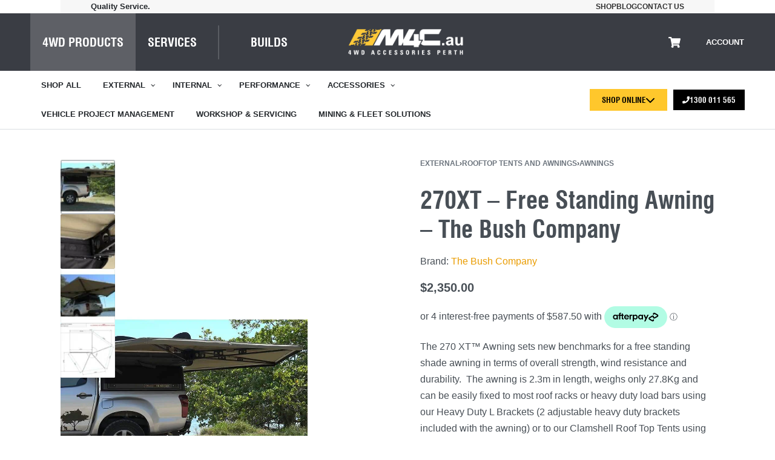

--- FILE ---
content_type: text/html; charset=UTF-8
request_url: https://m4c.au/product/270xt-free-standing-awning-the-bush-company/
body_size: 83626
content:
<!DOCTYPE html><html lang="en-AU" data-df  data-container="1440" data-xl="2" data-admin-bar="0" prefix="og: https://ogp.me/ns#" class="elementor-kit-4"><head><meta charset="UTF-8"><meta name="viewport" content="width=device-width, initial-scale=1"><link rel="profile" href="//gmpg.org/xfn/11"><link rel="pingback" href="https://m4c.au/xmlrpc.php"><title>270XT - Free Standing Awning - The Bush Company | M4C</title><meta name="description" content="The 270 XT is the toughest single pivot 270-degree freestanding awning on the market. The Bush Company have spent years on R&amp;D to bring you the best."/><meta name="robots" content="follow, index, max-snippet:-1, max-video-preview:-1, max-image-preview:large"/><link rel="canonical" href="https://m4c.au/product/270xt-free-standing-awning-the-bush-company/" /><meta property="og:locale" content="en_US" /><meta property="og:type" content="product" /><meta property="og:title" content="270XT - Free Standing Awning - The Bush Company | M4C" /><meta property="og:description" content="The 270 XT is the toughest single pivot 270-degree freestanding awning on the market. The Bush Company have spent years on R&amp;D to bring you the best." /><meta property="og:url" content="https://m4c.au/product/270xt-free-standing-awning-the-bush-company/" /><meta property="og:site_name" content="M4C 4WD Accessories" /><meta property="og:updated_time" content="2026-01-21T14:04:39+08:00" /><meta property="og:image" content="https://m4c.au/wp-content/uploads/2023/07/270-XT-Awning-open-side-view.jpg" /><meta property="og:image:secure_url" content="https://m4c.au/wp-content/uploads/2023/07/270-XT-Awning-open-side-view.jpg" /><meta property="og:image:width" content="800" /><meta property="og:image:height" content="600" /><meta property="og:image:alt" content="270" /><meta property="og:image:type" content="image/jpeg" /><meta property="product:brand" content="The Bush Company" /><meta property="product:availability" content="instock" /><meta property="product:retailer_item_id" content="z4AXT" /><meta name="twitter:card" content="summary_large_image" /><meta name="twitter:title" content="270XT - Free Standing Awning - The Bush Company | M4C" /><meta name="twitter:description" content="The 270 XT is the toughest single pivot 270-degree freestanding awning on the market. The Bush Company have spent years on R&amp;D to bring you the best." /><meta name="twitter:image" content="https://m4c.au/wp-content/uploads/2023/07/270-XT-Awning-open-side-view.jpg" /><meta name="twitter:label1" content="Price" /><meta name="twitter:data1" content="&#036;2,350.00" /><meta name="twitter:label2" content="Availability" /><meta name="twitter:data2" content="In stock" /> <script type="application/ld+json" class="rank-math-schema-pro">{"@context":"https://schema.org","@graph":[{"@type":"Place","@id":"https://m4c.au/#place","geo":{"@type":"GeoCoordinates","latitude":"-32.0695294","longitude":"115.9058972"},"hasMap":"https://www.google.com/maps/search/?api=1&amp;query=-32.0695294,115.9058972","address":{"@type":"PostalAddress","streetAddress":"Unit 1/7 Mordaunt Circuit","addressLocality":"Canning Vale","addressRegion":"WA","postalCode":"6155","addressCountry":"Australia"}},{"@type":["AutomotiveBusiness","Organization"],"@id":"https://m4c.au/#organization","name":"M4C 4WD Accessories","url":"https://m4c.au","email":"sales@m4c.au","address":{"@type":"PostalAddress","streetAddress":"Unit 1/7 Mordaunt Circuit","addressLocality":"Canning Vale","addressRegion":"WA","postalCode":"6155","addressCountry":"Australia"},"logo":{"@type":"ImageObject","@id":"https://m4c.au/#logo","url":"https://m4c.au/wp-content/uploads/2024/06/M4C-square.png","contentUrl":"https://m4c.au/wp-content/uploads/2024/06/M4C-square.png","caption":"M4C 4WD Accessories","inLanguage":"en-AU","width":"625","height":"583"},"openingHours":["Monday,Tuesday,Wednesday,Thursday,Friday 08:00-16:00","Saturday 08:30-12:00"],"location":{"@id":"https://m4c.au/#place"},"image":{"@id":"https://m4c.au/#logo"},"telephone":"+61 1300 011 565"},{"@type":"WebSite","@id":"https://m4c.au/#website","url":"https://m4c.au","name":"M4C 4WD Accessories","alternateName":"M4C","publisher":{"@id":"https://m4c.au/#organization"},"inLanguage":"en-AU"},{"@type":"ImageObject","@id":"https://m4c.au/wp-content/uploads/2023/07/270-XT-Awning-open-side-view.jpg","url":"https://m4c.au/wp-content/uploads/2023/07/270-XT-Awning-open-side-view.jpg","width":"800","height":"600","inLanguage":"en-AU"},{"@type":"BreadcrumbList","@id":"https://m4c.au/product/270xt-free-standing-awning-the-bush-company/#breadcrumb","itemListElement":[{"@type":"ListItem","position":"1","item":{"@id":"https://m4c.au","name":"Home"}},{"@type":"ListItem","position":"2","item":{"@id":"https://m4c.au/product-category/awnings/","name":"Awnings"}},{"@type":"ListItem","position":"3","item":{"@id":"https://m4c.au/product/270xt-free-standing-awning-the-bush-company/","name":"270XT &#8211; Free Standing Awning &#8211; The Bush Company"}}]},{"@type":"WebPage","@id":"https://m4c.au/product/270xt-free-standing-awning-the-bush-company/#webpage","url":"https://m4c.au/product/270xt-free-standing-awning-the-bush-company/","name":"270XT - Free Standing Awning - The Bush Company | M4C","datePublished":"2023-03-24T09:27:19+08:00","dateModified":"2026-01-21T14:04:39+08:00","isPartOf":{"@id":"https://m4c.au/#website"},"primaryImageOfPage":{"@id":"https://m4c.au/wp-content/uploads/2023/07/270-XT-Awning-open-side-view.jpg"},"inLanguage":"en-AU","breadcrumb":{"@id":"https://m4c.au/product/270xt-free-standing-awning-the-bush-company/#breadcrumb"}},{"@type":"ProductGroup","brand":{"@type":"Brand","name":"The Bush Company"},"name":"270XT - Free Standing Awning - The Bush Company | M4C","description":"The 270 XT is the toughest single pivot 270-degree freestanding awning on the market. The Bush Company have spent years on R&amp;D to bring you the best.","sku":"z4AXT","category":"External &gt; Rooftop Tents and Awnings &gt; Awnings","mainEntityOfPage":{"@id":"https://m4c.au/product/270xt-free-standing-awning-the-bush-company/#webpage"},"weight":{"@type":"QuantitativeValue","unitCode":"KGM","value":"35"},"height":{"@type":"QuantitativeValue","unitCode":"CMT","value":"50"},"width":{"@type":"QuantitativeValue","unitCode":"CMT","value":"50"},"depth":{"@type":"QuantitativeValue","unitCode":"CMT","value":"230"},"image":{"@id":"https://m4c.au/wp-content/uploads/2023/07/270-XT-Awning-open-side-view.jpg"},"url":"https://m4c.au/product/270xt-free-standing-awning-the-bush-company/","productGroupID":"z4AXT","hasVariant":[{"@type":"Product","sku":"4AXTL","name":"270XT - Free Standing Awning - The Bush Company - Passenger Side","description":"The 270 XT\u2122 Awning sets new benchmarks for a free standing shade awning\u00a0in terms of overall strength, wind resistance and durability.\u00a0 The awning is\u00a02.3m in length,\u00a0weighs only\u00a027.8Kg\u00a0and can be easily fixed to most roof racks or heavy duty load bars using our\u00a0Heavy Duty L Brackets\u00a0(2 adjustable heavy duty brackets included with the awning) or to our\u00a0Clamshell Roof Top Tents\u00a0using the appropriate\u00a0awning to tent bracket (sold separately). The 270 XT\u2122 Awning provides an incredible\u00a08sqm (86sqft)\u00a0of shade around your 4WD for you to set up your camp kitchen, swags or just a shaded seating/chill out area. As you can see from the video the awning can easily be\u00a0set up by one person\u00a0in about 30 seconds and the pack down is just as simple. *WA Pricing \u2013 This is a local pickup price","image":"https://m4c.au/wp-content/uploads/2023/07/270-XT-Awning-open-side-view-150x150.jpg","offers":{"@type":"Offer","description":"The 270 XT\u2122 Awning sets new benchmarks for a free standing shade awning\u00a0in terms of overall strength, wind resistance and durability.\u00a0 The awning is\u00a02.3m in length,\u00a0weighs only\u00a027.8Kg\u00a0and can be easily fixed to most roof racks or heavy duty load bars using our\u00a0Heavy Duty L Brackets\u00a0(2 adjustable heavy duty brackets included with the awning) or to our\u00a0Clamshell Roof Top Tents\u00a0using the appropriate\u00a0awning to tent bracket (sold separately). The 270 XT\u2122 Awning provides an incredible\u00a08sqm (86sqft)\u00a0of shade around your 4WD for you to set up your camp kitchen, swags or just a shaded seating/chill out area. As you can see from the video the awning can easily be\u00a0set up by one person\u00a0in about 30 seconds and the pack down is just as simple. *WA Pricing \u2013 This is a local pickup price","price":"2350","priceCurrency":"AUD","availability":"https://schema.org/InStock","itemCondition":"NewCondition","priceValidUntil":"2027-12-31","url":"https://m4c.au/product/270xt-free-standing-awning-the-bush-company/?attribute_vehicle-side=Passenger+Side"}},{"@type":"Product","sku":"4AXTR","name":"270XT - Free Standing Awning - The Bush Company - Drivers Side","description":"The 270 XT\u2122 Awning sets new benchmarks for a free standing shade awning\u00a0in terms of overall strength, wind resistance and durability.\u00a0 The awning is\u00a02.3m in length,\u00a0weighs only\u00a027.8Kg\u00a0and can be easily fixed to most roof racks or heavy duty load bars using our\u00a0Heavy Duty L Brackets\u00a0(2 adjustable heavy duty brackets included with the awning) or to our\u00a0Clamshell Roof Top Tents\u00a0using the appropriate\u00a0awning to tent bracket (sold separately). The 270 XT\u2122 Awning provides an incredible\u00a08sqm (86sqft)\u00a0of shade around your 4WD for you to set up your camp kitchen, swags or just a shaded seating/chill out area. As you can see from the video the awning can easily be\u00a0set up by one person\u00a0in about 30 seconds and the pack down is just as simple. *WA Pricing \u2013 This is a local pickup price","image":"https://m4c.au/wp-content/uploads/2023/07/270-XT-Awning-open-side-view-150x150.jpg","offers":{"@type":"Offer","description":"The 270 XT\u2122 Awning sets new benchmarks for a free standing shade awning\u00a0in terms of overall strength, wind resistance and durability.\u00a0 The awning is\u00a02.3m in length,\u00a0weighs only\u00a027.8Kg\u00a0and can be easily fixed to most roof racks or heavy duty load bars using our\u00a0Heavy Duty L Brackets\u00a0(2 adjustable heavy duty brackets included with the awning) or to our\u00a0Clamshell Roof Top Tents\u00a0using the appropriate\u00a0awning to tent bracket (sold separately). The 270 XT\u2122 Awning provides an incredible\u00a08sqm (86sqft)\u00a0of shade around your 4WD for you to set up your camp kitchen, swags or just a shaded seating/chill out area. As you can see from the video the awning can easily be\u00a0set up by one person\u00a0in about 30 seconds and the pack down is just as simple. *WA Pricing \u2013 This is a local pickup price","price":"2350","priceCurrency":"AUD","availability":"https://schema.org/OutOfStock","itemCondition":"NewCondition","priceValidUntil":"2027-12-31","url":"https://m4c.au/product/270xt-free-standing-awning-the-bush-company/?attribute_vehicle-side=Drivers+Side"}}],"@id":"https://m4c.au/product/270xt-free-standing-awning-the-bush-company/#richSnippet"}]}</script>  <script type='application/javascript' id='pys-version-script'>console.log('PixelYourSite PRO version 12.3.1');</script> <link rel='dns-prefetch' href='//cdn.usefathom.com' /><link rel='dns-prefetch' href='//www.googletagmanager.com' /><link rel='dns-prefetch' href='//challenges.cloudflare.com' /><link rel="alternate" type="application/rss+xml" title="M4C.au &raquo; Feed" href="https://m4c.au/feed/" /><link rel="alternate" type="application/rss+xml" title="M4C.au &raquo; Comments Feed" href="https://m4c.au/comments/feed/" /><link rel="alternate" title="oEmbed (JSON)" type="application/json+oembed" href="https://m4c.au/wp-json/oembed/1.0/embed?url=https%3A%2F%2Fm4c.au%2Fproduct%2F270xt-free-standing-awning-the-bush-company%2F" /><link rel="alternate" title="oEmbed (XML)" type="text/xml+oembed" href="https://m4c.au/wp-json/oembed/1.0/embed?url=https%3A%2F%2Fm4c.au%2Fproduct%2F270xt-free-standing-awning-the-bush-company%2F&#038;format=xml" /><style id='wp-img-auto-sizes-contain-inline-css' type='text/css'>img:is([sizes=auto i],[sizes^="auto," i]){contain-intrinsic-size:3000px 1500px}
/*# sourceURL=wp-img-auto-sizes-contain-inline-css */</style><link data-optimized="1" rel='stylesheet' id='swiper-css' href='https://m4c.au/wp-content/litespeed/css/2efeccac1a46c8558f7d3a7f49a4e07f.css?ver=4e07f' type='text/css' media='all' /><link data-optimized="1" rel='stylesheet' id='e-swiper-css' href='https://m4c.au/wp-content/litespeed/css/017549e8112341d18781b3d7888c3e23.css?ver=c3e23' type='text/css' media='all' /><link data-optimized="1" rel='stylesheet' id='wp-block-library-css' href='https://m4c.au/wp-content/litespeed/css/5a264ecc812797d1019de874e75f3789.css?ver=f3789' type='text/css' media='all' /><style id='classic-theme-styles-inline-css' type='text/css'>/*! This file is auto-generated */
.wp-block-button__link{color:#fff;background-color:#32373c;border-radius:9999px;box-shadow:none;text-decoration:none;padding:calc(.667em + 2px) calc(1.333em + 2px);font-size:1.125em}.wp-block-file__button{background:#32373c;color:#fff;text-decoration:none}
/*# sourceURL=/wp-includes/css/classic-themes.min.css */</style><link data-optimized="1" rel='stylesheet' id='jet-engine-frontend-css' href='https://m4c.au/wp-content/litespeed/css/dcc01b9061198fcfbad2f4529216bf76.css?ver=6bf76' type='text/css' media='all' /><style id='global-styles-inline-css' type='text/css'>:root{--wp--preset--aspect-ratio--square: 1;--wp--preset--aspect-ratio--4-3: 4/3;--wp--preset--aspect-ratio--3-4: 3/4;--wp--preset--aspect-ratio--3-2: 3/2;--wp--preset--aspect-ratio--2-3: 2/3;--wp--preset--aspect-ratio--16-9: 16/9;--wp--preset--aspect-ratio--9-16: 9/16;--wp--preset--color--black: #000000;--wp--preset--color--cyan-bluish-gray: #abb8c3;--wp--preset--color--white: #ffffff;--wp--preset--color--pale-pink: #f78da7;--wp--preset--color--vivid-red: #cf2e2e;--wp--preset--color--luminous-vivid-orange: #ff6900;--wp--preset--color--luminous-vivid-amber: #fcb900;--wp--preset--color--light-green-cyan: #7bdcb5;--wp--preset--color--vivid-green-cyan: #00d084;--wp--preset--color--pale-cyan-blue: #8ed1fc;--wp--preset--color--vivid-cyan-blue: #0693e3;--wp--preset--color--vivid-purple: #9b51e0;--wp--preset--gradient--vivid-cyan-blue-to-vivid-purple: linear-gradient(135deg,rgb(6,147,227) 0%,rgb(155,81,224) 100%);--wp--preset--gradient--light-green-cyan-to-vivid-green-cyan: linear-gradient(135deg,rgb(122,220,180) 0%,rgb(0,208,130) 100%);--wp--preset--gradient--luminous-vivid-amber-to-luminous-vivid-orange: linear-gradient(135deg,rgb(252,185,0) 0%,rgb(255,105,0) 100%);--wp--preset--gradient--luminous-vivid-orange-to-vivid-red: linear-gradient(135deg,rgb(255,105,0) 0%,rgb(207,46,46) 100%);--wp--preset--gradient--very-light-gray-to-cyan-bluish-gray: linear-gradient(135deg,rgb(238,238,238) 0%,rgb(169,184,195) 100%);--wp--preset--gradient--cool-to-warm-spectrum: linear-gradient(135deg,rgb(74,234,220) 0%,rgb(151,120,209) 20%,rgb(207,42,186) 40%,rgb(238,44,130) 60%,rgb(251,105,98) 80%,rgb(254,248,76) 100%);--wp--preset--gradient--blush-light-purple: linear-gradient(135deg,rgb(255,206,236) 0%,rgb(152,150,240) 100%);--wp--preset--gradient--blush-bordeaux: linear-gradient(135deg,rgb(254,205,165) 0%,rgb(254,45,45) 50%,rgb(107,0,62) 100%);--wp--preset--gradient--luminous-dusk: linear-gradient(135deg,rgb(255,203,112) 0%,rgb(199,81,192) 50%,rgb(65,88,208) 100%);--wp--preset--gradient--pale-ocean: linear-gradient(135deg,rgb(255,245,203) 0%,rgb(182,227,212) 50%,rgb(51,167,181) 100%);--wp--preset--gradient--electric-grass: linear-gradient(135deg,rgb(202,248,128) 0%,rgb(113,206,126) 100%);--wp--preset--gradient--midnight: linear-gradient(135deg,rgb(2,3,129) 0%,rgb(40,116,252) 100%);--wp--preset--font-size--small: 13px;--wp--preset--font-size--medium: 20px;--wp--preset--font-size--large: 36px;--wp--preset--font-size--x-large: 42px;--wp--preset--spacing--20: 0.44rem;--wp--preset--spacing--30: 0.67rem;--wp--preset--spacing--40: 1rem;--wp--preset--spacing--50: 1.5rem;--wp--preset--spacing--60: 2.25rem;--wp--preset--spacing--70: 3.38rem;--wp--preset--spacing--80: 5.06rem;--wp--preset--shadow--natural: 6px 6px 9px rgba(0, 0, 0, 0.2);--wp--preset--shadow--deep: 12px 12px 50px rgba(0, 0, 0, 0.4);--wp--preset--shadow--sharp: 6px 6px 0px rgba(0, 0, 0, 0.2);--wp--preset--shadow--outlined: 6px 6px 0px -3px rgb(255, 255, 255), 6px 6px rgb(0, 0, 0);--wp--preset--shadow--crisp: 6px 6px 0px rgb(0, 0, 0);}:where(.is-layout-flex){gap: 0.5em;}:where(.is-layout-grid){gap: 0.5em;}body .is-layout-flex{display: flex;}.is-layout-flex{flex-wrap: wrap;align-items: center;}.is-layout-flex > :is(*, div){margin: 0;}body .is-layout-grid{display: grid;}.is-layout-grid > :is(*, div){margin: 0;}:where(.wp-block-columns.is-layout-flex){gap: 2em;}:where(.wp-block-columns.is-layout-grid){gap: 2em;}:where(.wp-block-post-template.is-layout-flex){gap: 1.25em;}:where(.wp-block-post-template.is-layout-grid){gap: 1.25em;}.has-black-color{color: var(--wp--preset--color--black) !important;}.has-cyan-bluish-gray-color{color: var(--wp--preset--color--cyan-bluish-gray) !important;}.has-white-color{color: var(--wp--preset--color--white) !important;}.has-pale-pink-color{color: var(--wp--preset--color--pale-pink) !important;}.has-vivid-red-color{color: var(--wp--preset--color--vivid-red) !important;}.has-luminous-vivid-orange-color{color: var(--wp--preset--color--luminous-vivid-orange) !important;}.has-luminous-vivid-amber-color{color: var(--wp--preset--color--luminous-vivid-amber) !important;}.has-light-green-cyan-color{color: var(--wp--preset--color--light-green-cyan) !important;}.has-vivid-green-cyan-color{color: var(--wp--preset--color--vivid-green-cyan) !important;}.has-pale-cyan-blue-color{color: var(--wp--preset--color--pale-cyan-blue) !important;}.has-vivid-cyan-blue-color{color: var(--wp--preset--color--vivid-cyan-blue) !important;}.has-vivid-purple-color{color: var(--wp--preset--color--vivid-purple) !important;}.has-black-background-color{background-color: var(--wp--preset--color--black) !important;}.has-cyan-bluish-gray-background-color{background-color: var(--wp--preset--color--cyan-bluish-gray) !important;}.has-white-background-color{background-color: var(--wp--preset--color--white) !important;}.has-pale-pink-background-color{background-color: var(--wp--preset--color--pale-pink) !important;}.has-vivid-red-background-color{background-color: var(--wp--preset--color--vivid-red) !important;}.has-luminous-vivid-orange-background-color{background-color: var(--wp--preset--color--luminous-vivid-orange) !important;}.has-luminous-vivid-amber-background-color{background-color: var(--wp--preset--color--luminous-vivid-amber) !important;}.has-light-green-cyan-background-color{background-color: var(--wp--preset--color--light-green-cyan) !important;}.has-vivid-green-cyan-background-color{background-color: var(--wp--preset--color--vivid-green-cyan) !important;}.has-pale-cyan-blue-background-color{background-color: var(--wp--preset--color--pale-cyan-blue) !important;}.has-vivid-cyan-blue-background-color{background-color: var(--wp--preset--color--vivid-cyan-blue) !important;}.has-vivid-purple-background-color{background-color: var(--wp--preset--color--vivid-purple) !important;}.has-black-border-color{border-color: var(--wp--preset--color--black) !important;}.has-cyan-bluish-gray-border-color{border-color: var(--wp--preset--color--cyan-bluish-gray) !important;}.has-white-border-color{border-color: var(--wp--preset--color--white) !important;}.has-pale-pink-border-color{border-color: var(--wp--preset--color--pale-pink) !important;}.has-vivid-red-border-color{border-color: var(--wp--preset--color--vivid-red) !important;}.has-luminous-vivid-orange-border-color{border-color: var(--wp--preset--color--luminous-vivid-orange) !important;}.has-luminous-vivid-amber-border-color{border-color: var(--wp--preset--color--luminous-vivid-amber) !important;}.has-light-green-cyan-border-color{border-color: var(--wp--preset--color--light-green-cyan) !important;}.has-vivid-green-cyan-border-color{border-color: var(--wp--preset--color--vivid-green-cyan) !important;}.has-pale-cyan-blue-border-color{border-color: var(--wp--preset--color--pale-cyan-blue) !important;}.has-vivid-cyan-blue-border-color{border-color: var(--wp--preset--color--vivid-cyan-blue) !important;}.has-vivid-purple-border-color{border-color: var(--wp--preset--color--vivid-purple) !important;}.has-vivid-cyan-blue-to-vivid-purple-gradient-background{background: var(--wp--preset--gradient--vivid-cyan-blue-to-vivid-purple) !important;}.has-light-green-cyan-to-vivid-green-cyan-gradient-background{background: var(--wp--preset--gradient--light-green-cyan-to-vivid-green-cyan) !important;}.has-luminous-vivid-amber-to-luminous-vivid-orange-gradient-background{background: var(--wp--preset--gradient--luminous-vivid-amber-to-luminous-vivid-orange) !important;}.has-luminous-vivid-orange-to-vivid-red-gradient-background{background: var(--wp--preset--gradient--luminous-vivid-orange-to-vivid-red) !important;}.has-very-light-gray-to-cyan-bluish-gray-gradient-background{background: var(--wp--preset--gradient--very-light-gray-to-cyan-bluish-gray) !important;}.has-cool-to-warm-spectrum-gradient-background{background: var(--wp--preset--gradient--cool-to-warm-spectrum) !important;}.has-blush-light-purple-gradient-background{background: var(--wp--preset--gradient--blush-light-purple) !important;}.has-blush-bordeaux-gradient-background{background: var(--wp--preset--gradient--blush-bordeaux) !important;}.has-luminous-dusk-gradient-background{background: var(--wp--preset--gradient--luminous-dusk) !important;}.has-pale-ocean-gradient-background{background: var(--wp--preset--gradient--pale-ocean) !important;}.has-electric-grass-gradient-background{background: var(--wp--preset--gradient--electric-grass) !important;}.has-midnight-gradient-background{background: var(--wp--preset--gradient--midnight) !important;}.has-small-font-size{font-size: var(--wp--preset--font-size--small) !important;}.has-medium-font-size{font-size: var(--wp--preset--font-size--medium) !important;}.has-large-font-size{font-size: var(--wp--preset--font-size--large) !important;}.has-x-large-font-size{font-size: var(--wp--preset--font-size--x-large) !important;}
:where(.wp-block-post-template.is-layout-flex){gap: 1.25em;}:where(.wp-block-post-template.is-layout-grid){gap: 1.25em;}
:where(.wp-block-term-template.is-layout-flex){gap: 1.25em;}:where(.wp-block-term-template.is-layout-grid){gap: 1.25em;}
:where(.wp-block-columns.is-layout-flex){gap: 2em;}:where(.wp-block-columns.is-layout-grid){gap: 2em;}
:root :where(.wp-block-pullquote){font-size: 1.5em;line-height: 1.6;}
/*# sourceURL=global-styles-inline-css */</style><style id='woocommerce-inline-inline-css' type='text/css'>.woocommerce form .form-row .required { visibility: visible; }
.woocommerce form .form-row abbr.required { visibility: visible; }
/*# sourceURL=woocommerce-inline-inline-css */</style><link data-optimized="1" rel='stylesheet' id='wt-smart-coupon-for-woo-css' href='https://m4c.au/wp-content/litespeed/css/8f5de923e2abe373913ccb2e85965d8f.css?ver=65d8f' type='text/css' media='all' /><link data-optimized="1" rel='stylesheet' id='metorik-css-css' href='https://m4c.au/wp-content/litespeed/css/eb52df1428ba82e5b27621b792897f46.css?ver=97f46' type='text/css' media='all' /><link data-optimized="1" rel='stylesheet' id='jet-woo-builder-css' href='https://m4c.au/wp-content/litespeed/css/02a74d7d95915409f5514abeeb6ba76f.css?ver=ba76f' type='text/css' media='all' /><style id='jet-woo-builder-inline-css' type='text/css'>@font-face {
				font-family: "WooCommerce";
				font-weight: normal;
				font-style: normal;
				src: url("https://m4c.au/wp-content/plugins/woocommerce/assets/fonts/WooCommerce.eot");
				src: url("https://m4c.au/wp-content/plugins/woocommerce/assets/fonts/WooCommerce.eot?#iefix") format("embedded-opentype"),
					 url("https://m4c.au/wp-content/plugins/woocommerce/assets/fonts/WooCommerce.woff") format("woff"),
					 url("https://m4c.au/wp-content/plugins/woocommerce/assets/fonts/WooCommerce.ttf") format("truetype"),
					 url("https://m4c.au/wp-content/plugins/woocommerce/assets/fonts/WooCommerce.svg#WooCommerce") format("svg");
			}
/*# sourceURL=jet-woo-builder-inline-css */</style><link data-optimized="1" rel='stylesheet' id='jet-woo-builder-frontend-font-css' href='https://m4c.au/wp-content/litespeed/css/11422b97f848ea694a20744e1eac5c67.css?ver=c5c67' type='text/css' media='all' /><link data-optimized="1" rel='stylesheet' id='elementor-frontend-css' href='https://m4c.au/wp-content/litespeed/css/4c7ae5d2db864f883d4ccf815a266a3b.css?ver=66a3b' type='text/css' media='all' /><link data-optimized="1" id="rey-hs-css" type="text/css" href="https://m4c.au/wp-content/litespeed/css/e88f9379be1317180a18fa5fafafb705.css?ver=1fe56"  rel="stylesheet" media="all"  /><link id="rey-ds-css" type="text/css" href="https://m4c.au/wp-content/uploads/rey/ds-2eddb24842.css?ver=3.1.10.1767944234" data-noptimize="" data-no-optimize="1" data-pagespeed-no-defer="" data-pagespeed-no-transform="" data-minify="1" rel="preload" as="style" onload="this.onload=null;this.rel='stylesheet';" media="all"  />
<noscript><link rel="stylesheet" href="https://m4c.au/wp-content/uploads/rey/ds-2eddb24842.css" data-no-minify="1"></noscript><style id='elementor-frontend-inline-css' type='text/css'>.elementor-kit-4{--e-global-color-primary:#3A3D44;--e-global-color-secondary:#FFFFFF;--e-global-color-text:#303030;--e-global-color-accent:#FFC72C;--e-global-color-20bab48:#CCCCCC;--e-global-color-24c92c2:#F7F7F7;--e-global-color-b8134ca:#4B4F58;--e-global-color-74b277f:#5E636E;--e-global-color-f5e4447:#717784;--e-global-color-bac66a7:#868C98;--e-global-color-56972a6:#E2E2E2;--e-global-typography-primary-font-family:"Swis721";--e-global-typography-primary-font-size:55px;--e-global-typography-primary-font-weight:600;--e-global-typography-primary-line-height:1.6em;--e-global-typography-secondary-font-family:"Roboto Slab";--e-global-typography-secondary-font-size:30px;--e-global-typography-secondary-font-weight:400;--e-global-typography-text-font-family:"Work Sans";--e-global-typography-text-font-size:16px;--e-global-typography-text-font-weight:400;--e-global-typography-text-line-height:1.6em;--e-global-typography-accent-font-family:"Swis721";--e-global-typography-accent-font-size:18px;--e-global-typography-accent-font-weight:500;--e-global-typography-accent-line-height:1.6em;--e-global-typography-d29120e-font-family:"Work Sans";--e-global-typography-d29120e-font-size:18px;--e-global-typography-d29120e-font-weight:400;--e-global-typography-d29120e-line-height:1.6em;--e-global-typography-3e0b844-font-family:"Swis721";--e-global-typography-3e0b844-font-size:13px;--e-global-typography-3e0b844-font-weight:500;--e-global-typography-3e0b844-text-transform:uppercase;--e-global-typography-3e0b844-line-height:1.4em;--e-global-typography-1b27b3e-font-family:"Swis721";--e-global-typography-1b27b3e-font-size:15px;--e-global-typography-1b27b3e-font-weight:500;--e-global-typography-1b27b3e-text-transform:uppercase;--e-global-typography-1b27b3e-line-height:1.6em;}.elementor-kit-4 e-page-transition{background-color:#FFBC7D;}.elementor-kit-4 h1{font-family:"Swis721", Sans-serif;font-size:45px;font-weight:600;}.elementor-kit-4 h2{font-family:"Swis721", Sans-serif;font-size:30px;}.elementor-kit-4 h3{font-family:"Swis721", Sans-serif;font-size:24px;}.elementor-kit-4 h4{font-family:"Swis721", Sans-serif;font-size:20px;}.elementor-kit-4 h5{font-family:"Swis721", Sans-serif;font-size:18px;}.elementor-kit-4 h6{font-family:"Swis721", Sans-serif;font-size:16px;}.e-con{--container-max-width-x:1140px;}.elementor-widget:not(:last-child){--kit-widget-spacing:20px;}.elementor-element{--widgets-spacing:20px 20px;--widgets-spacing-row:20px;--widgets-spacing-column:20px;}{}h1.entry-title{display:var(--page-title-display);}@media(max-width:1024px){.elementor-kit-4{--e-global-typography-d29120e-font-size:17px;}.elementor-kit-4 h1{font-size:35px;}.elementor-kit-4 h2{font-size:25px;}.elementor-kit-4 h3{font-size:22px;}.e-con{--container-max-width-x:1024px;}}@media(max-width:767px){.elementor-kit-4{--e-global-typography-d29120e-font-size:16px;}.elementor-kit-4 h1{font-size:30px;}.elementor-kit-4 h2{font-size:22px;}.elementor-kit-4 h3{font-size:18px;}.e-con{--container-max-width-x:767px;}}/* Start custom CSS */body:not(.elementor-editor-active) .elementor-menu-anchor:before {
  content: "";
  display:block;
  height: 80px; /* fixed header height*/
  margin: -80px 0 0; /* negative fixed header height */
  visibility: hidden;
  pointer-events: none;
}
.keep-icon-box-left .elementor-widget-icon-box .elementor-icon-box-wrapper {
  display: flex;
  flex-direction: row;
}

.keep-icon-box-left .elementor-widget-icon-box .elementor-icon-box-icon {
  flex: 0 0 auto;
  margin-left: 0px !important;
  margin-right: 14px !important;
}/* End custom CSS */
/* Start Custom Fonts CSS */@font-face {
	font-family: 'Swis721';
	font-style: normal;
	font-weight: 700;
	font-display: auto;
	src: url('https://m4c.au/wp-content/uploads/2022/10/swiss-721-bold-condensed-bt.eot');
	src: url('https://m4c.au/wp-content/uploads/2022/10/swiss-721-bold-condensed-bt.eot?#iefix') format('embedded-opentype'),
		url('https://m4c.au/wp-content/uploads/2022/10/swiss-721-bold-condensed-bt.woff2') format('woff2'),
		url('https://m4c.au/wp-content/uploads/2022/10/Swiss721BT-BoldCondensed.woff') format('woff'),
		url('https://m4c.au/wp-content/uploads/2022/10/Swiss721BT-BoldCondensed.ttf') format('truetype'),
		url('https://m4c.au/wp-content/uploads/2022/10/Swiss721BT-BoldCondensed.svg#Swis721') format('svg');
}
/* End Custom Fonts CSS */
.elementor-1945 .elementor-element.elementor-element-1b40848{--display:flex;--flex-direction:row;--container-widget-width:calc( ( 1 - var( --container-widget-flex-grow ) ) * 100% );--container-widget-height:100%;--container-widget-flex-grow:1;--container-widget-align-self:stretch;--flex-wrap-mobile:wrap;--justify-content:center;--align-items:center;--gap:10px 10px;--row-gap:10px;--column-gap:10px;--overlay-opacity:0.4;--overlay-mix-blend-mode:multiply;--padding-top:10%;--padding-bottom:0%;--padding-left:0%;--padding-right:0%;}.elementor-1945 .elementor-element.elementor-element-1b40848:not(.elementor-motion-effects-element-type-background), .elementor-1945 .elementor-element.elementor-element-1b40848 > .elementor-motion-effects-container > .elementor-motion-effects-layer{background-image:url("https://m4c.au/wp-content/uploads/2022/10/Midland4wd-79.jpg");background-position:top center;background-size:cover;}.elementor-1945 .elementor-element.elementor-element-1b40848::before, .elementor-1945 .elementor-element.elementor-element-1b40848 > .elementor-background-video-container::before, .elementor-1945 .elementor-element.elementor-element-1b40848 > .e-con-inner > .elementor-background-video-container::before, .elementor-1945 .elementor-element.elementor-element-1b40848 > .elementor-background-slideshow::before, .elementor-1945 .elementor-element.elementor-element-1b40848 > .e-con-inner > .elementor-background-slideshow::before, .elementor-1945 .elementor-element.elementor-element-1b40848 > .elementor-motion-effects-container > .elementor-motion-effects-layer::before{background-color:#000000;--background-overlay:'';}.elementor-1945 .elementor-element.elementor-element-8d93d0d{--display:flex;--margin-top:0px;--margin-bottom:0px;--margin-left:0px;--margin-right:0px;--padding-top:0px;--padding-bottom:0px;--padding-left:0px;--padding-right:0px;}.elementor-1945 .elementor-element.elementor-element-fe9a82d{--display:flex;--flex-direction:row;--container-widget-width:calc( ( 1 - var( --container-widget-flex-grow ) ) * 100% );--container-widget-height:100%;--container-widget-flex-grow:1;--container-widget-align-self:stretch;--flex-wrap-mobile:wrap;--justify-content:center;--align-items:flex-start;--gap:10px 20px;--row-gap:10px;--column-gap:20px;--padding-top:0%;--padding-bottom:0%;--padding-left:010%;--padding-right:0%;}.elementor-1945 .elementor-element.elementor-element-fe9a82d.e-con{--align-self:center;}.elementor-1945 .elementor-element.elementor-element-ddb7b35{--display:flex;--margin-top:0px;--margin-bottom:0px;--margin-left:0px;--margin-right:0px;--padding-top:0px;--padding-bottom:0px;--padding-left:0px;--padding-right:0px;}.elementor-widget-heading .elementor-heading-title{font-family:var( --e-global-typography-primary-font-family ), Sans-serif;font-size:var( --e-global-typography-primary-font-size );font-weight:var( --e-global-typography-primary-font-weight );line-height:var( --e-global-typography-primary-line-height );color:var( --e-global-color-primary );}.elementor-1945 .elementor-element.elementor-element-1604d86{margin:0px 0px calc(var(--kit-widget-spacing, 0px) + -10px) 0px;text-align:start;}.elementor-1945 .elementor-element.elementor-element-1604d86 .elementor-heading-title{font-size:21px;font-weight:500;text-transform:uppercase;color:#ffffff;}.elementor-widget-icon-list .elementor-icon-list-item:not(:last-child):after{border-color:var( --e-global-color-text );}.elementor-widget-icon-list .elementor-icon-list-icon i{color:var( --e-global-color-primary );}.elementor-widget-icon-list .elementor-icon-list-icon svg{fill:var( --e-global-color-primary );}.elementor-widget-icon-list .elementor-icon-list-item > .elementor-icon-list-text, .elementor-widget-icon-list .elementor-icon-list-item > a{font-family:var( --e-global-typography-text-font-family ), Sans-serif;font-size:var( --e-global-typography-text-font-size );font-weight:var( --e-global-typography-text-font-weight );line-height:var( --e-global-typography-text-line-height );}.elementor-widget-icon-list .elementor-icon-list-text{color:var( --e-global-color-secondary );}.elementor-1945 .elementor-element.elementor-element-0fac8f8 .elementor-icon-list-items:not(.elementor-inline-items) .elementor-icon-list-item:not(:last-child){padding-block-end:calc(5px/2);}.elementor-1945 .elementor-element.elementor-element-0fac8f8 .elementor-icon-list-items:not(.elementor-inline-items) .elementor-icon-list-item:not(:first-child){margin-block-start:calc(5px/2);}.elementor-1945 .elementor-element.elementor-element-0fac8f8 .elementor-icon-list-items.elementor-inline-items .elementor-icon-list-item{margin-inline:calc(5px/2);}.elementor-1945 .elementor-element.elementor-element-0fac8f8 .elementor-icon-list-items.elementor-inline-items{margin-inline:calc(-5px/2);}.elementor-1945 .elementor-element.elementor-element-0fac8f8 .elementor-icon-list-items.elementor-inline-items .elementor-icon-list-item:after{inset-inline-end:calc(-5px/2);}.elementor-1945 .elementor-element.elementor-element-0fac8f8 .elementor-icon-list-icon i{transition:color 0.3s;}.elementor-1945 .elementor-element.elementor-element-0fac8f8 .elementor-icon-list-icon svg{transition:fill 0.3s;}.elementor-1945 .elementor-element.elementor-element-0fac8f8{--e-icon-list-icon-size:0px;--icon-vertical-offset:0px;}.elementor-1945 .elementor-element.elementor-element-0fac8f8 .elementor-icon-list-icon{padding-inline-end:0px;}.elementor-1945 .elementor-element.elementor-element-0fac8f8 .elementor-icon-list-item > .elementor-icon-list-text, .elementor-1945 .elementor-element.elementor-element-0fac8f8 .elementor-icon-list-item > a{font-family:"Work Sans", Sans-serif;font-weight:400;text-transform:capitalize;line-height:1.6em;}.elementor-1945 .elementor-element.elementor-element-0fac8f8 .elementor-icon-list-text{color:var( --e-global-color-20bab48 );transition:color 0.3s;}.elementor-1945 .elementor-element.elementor-element-0fac8f8 .elementor-icon-list-item:hover .elementor-icon-list-text{color:var( --e-global-color-secondary );}.elementor-1945 .elementor-element.elementor-element-5c1c3e8{--display:flex;--margin-top:0px;--margin-bottom:0px;--margin-left:0px;--margin-right:0px;--padding-top:0px;--padding-bottom:0px;--padding-left:0px;--padding-right:0px;}.elementor-1945 .elementor-element.elementor-element-307688c{margin:0px 0px calc(var(--kit-widget-spacing, 0px) + -10px) 0px;text-align:start;}.elementor-1945 .elementor-element.elementor-element-307688c .elementor-heading-title{font-size:21px;font-weight:500;color:#ffffff;}.elementor-1945 .elementor-element.elementor-element-b749b9b .elementor-icon-list-items:not(.elementor-inline-items) .elementor-icon-list-item:not(:last-child){padding-block-end:calc(5px/2);}.elementor-1945 .elementor-element.elementor-element-b749b9b .elementor-icon-list-items:not(.elementor-inline-items) .elementor-icon-list-item:not(:first-child){margin-block-start:calc(5px/2);}.elementor-1945 .elementor-element.elementor-element-b749b9b .elementor-icon-list-items.elementor-inline-items .elementor-icon-list-item{margin-inline:calc(5px/2);}.elementor-1945 .elementor-element.elementor-element-b749b9b .elementor-icon-list-items.elementor-inline-items{margin-inline:calc(-5px/2);}.elementor-1945 .elementor-element.elementor-element-b749b9b .elementor-icon-list-items.elementor-inline-items .elementor-icon-list-item:after{inset-inline-end:calc(-5px/2);}.elementor-1945 .elementor-element.elementor-element-b749b9b .elementor-icon-list-icon i{transition:color 0.3s;}.elementor-1945 .elementor-element.elementor-element-b749b9b .elementor-icon-list-icon svg{transition:fill 0.3s;}.elementor-1945 .elementor-element.elementor-element-b749b9b{--e-icon-list-icon-size:0px;--icon-vertical-offset:0px;}.elementor-1945 .elementor-element.elementor-element-b749b9b .elementor-icon-list-icon{padding-inline-end:0px;}.elementor-1945 .elementor-element.elementor-element-b749b9b .elementor-icon-list-item > .elementor-icon-list-text, .elementor-1945 .elementor-element.elementor-element-b749b9b .elementor-icon-list-item > a{font-family:"Work Sans", Sans-serif;font-weight:400;text-transform:capitalize;line-height:1.6em;}.elementor-1945 .elementor-element.elementor-element-b749b9b .elementor-icon-list-text{color:var( --e-global-color-20bab48 );transition:color 0.3s;}.elementor-1945 .elementor-element.elementor-element-b749b9b .elementor-icon-list-item:hover .elementor-icon-list-text{color:var( --e-global-color-secondary );}.elementor-1945 .elementor-element.elementor-element-ed97dcd{--display:flex;--margin-top:0%;--margin-bottom:0%;--margin-left:0%;--margin-right:0%;--padding-top:0px;--padding-bottom:0px;--padding-left:0px;--padding-right:0px;}.elementor-1945 .elementor-element.elementor-element-8c7fe9a{margin:0px 0px calc(var(--kit-widget-spacing, 0px) + -10px) 0px;text-align:start;}.elementor-1945 .elementor-element.elementor-element-8c7fe9a .elementor-heading-title{font-size:21px;font-weight:500;color:#ffffff;}.elementor-1945 .elementor-element.elementor-element-0b2f1cd .elementor-icon-list-items:not(.elementor-inline-items) .elementor-icon-list-item:not(:last-child){padding-block-end:calc(5px/2);}.elementor-1945 .elementor-element.elementor-element-0b2f1cd .elementor-icon-list-items:not(.elementor-inline-items) .elementor-icon-list-item:not(:first-child){margin-block-start:calc(5px/2);}.elementor-1945 .elementor-element.elementor-element-0b2f1cd .elementor-icon-list-items.elementor-inline-items .elementor-icon-list-item{margin-inline:calc(5px/2);}.elementor-1945 .elementor-element.elementor-element-0b2f1cd .elementor-icon-list-items.elementor-inline-items{margin-inline:calc(-5px/2);}.elementor-1945 .elementor-element.elementor-element-0b2f1cd .elementor-icon-list-items.elementor-inline-items .elementor-icon-list-item:after{inset-inline-end:calc(-5px/2);}.elementor-1945 .elementor-element.elementor-element-0b2f1cd .elementor-icon-list-icon i{transition:color 0.3s;}.elementor-1945 .elementor-element.elementor-element-0b2f1cd .elementor-icon-list-icon svg{transition:fill 0.3s;}.elementor-1945 .elementor-element.elementor-element-0b2f1cd{--e-icon-list-icon-size:0px;--icon-vertical-offset:0px;}.elementor-1945 .elementor-element.elementor-element-0b2f1cd .elementor-icon-list-icon{padding-inline-end:0px;}.elementor-1945 .elementor-element.elementor-element-0b2f1cd .elementor-icon-list-item > .elementor-icon-list-text, .elementor-1945 .elementor-element.elementor-element-0b2f1cd .elementor-icon-list-item > a{font-family:"Work Sans", Sans-serif;font-weight:400;text-transform:capitalize;line-height:1.6em;}.elementor-1945 .elementor-element.elementor-element-0b2f1cd .elementor-icon-list-text{color:var( --e-global-color-20bab48 );transition:color 0.3s;}.elementor-1945 .elementor-element.elementor-element-0b2f1cd .elementor-icon-list-item:hover .elementor-icon-list-text{color:var( --e-global-color-secondary );}.elementor-1945 .elementor-element.elementor-element-18d7193{--display:flex;--margin-top:0px;--margin-bottom:0px;--margin-left:0px;--margin-right:0px;--padding-top:0px;--padding-bottom:0px;--padding-left:0px;--padding-right:0px;}.elementor-1945 .elementor-element.elementor-element-d5ec1d8{margin:0px 0px calc(var(--kit-widget-spacing, 0px) + -10px) 0px;text-align:start;}.elementor-1945 .elementor-element.elementor-element-d5ec1d8 .elementor-heading-title{font-size:21px;font-weight:500;color:#ffffff;}.elementor-1945 .elementor-element.elementor-element-5d45992 .elementor-icon-list-items:not(.elementor-inline-items) .elementor-icon-list-item:not(:last-child){padding-block-end:calc(5px/2);}.elementor-1945 .elementor-element.elementor-element-5d45992 .elementor-icon-list-items:not(.elementor-inline-items) .elementor-icon-list-item:not(:first-child){margin-block-start:calc(5px/2);}.elementor-1945 .elementor-element.elementor-element-5d45992 .elementor-icon-list-items.elementor-inline-items .elementor-icon-list-item{margin-inline:calc(5px/2);}.elementor-1945 .elementor-element.elementor-element-5d45992 .elementor-icon-list-items.elementor-inline-items{margin-inline:calc(-5px/2);}.elementor-1945 .elementor-element.elementor-element-5d45992 .elementor-icon-list-items.elementor-inline-items .elementor-icon-list-item:after{inset-inline-end:calc(-5px/2);}.elementor-1945 .elementor-element.elementor-element-5d45992 .elementor-icon-list-icon i{transition:color 0.3s;}.elementor-1945 .elementor-element.elementor-element-5d45992 .elementor-icon-list-icon svg{transition:fill 0.3s;}.elementor-1945 .elementor-element.elementor-element-5d45992{--e-icon-list-icon-size:0px;--icon-vertical-offset:0px;}.elementor-1945 .elementor-element.elementor-element-5d45992 .elementor-icon-list-icon{padding-inline-end:0px;}.elementor-1945 .elementor-element.elementor-element-5d45992 .elementor-icon-list-item > .elementor-icon-list-text, .elementor-1945 .elementor-element.elementor-element-5d45992 .elementor-icon-list-item > a{font-family:"Work Sans", Sans-serif;font-weight:400;text-transform:capitalize;line-height:1.6em;}.elementor-1945 .elementor-element.elementor-element-5d45992 .elementor-icon-list-text{color:var( --e-global-color-20bab48 );transition:color 0.3s;}.elementor-1945 .elementor-element.elementor-element-5d45992 .elementor-icon-list-item:hover .elementor-icon-list-text{color:var( --e-global-color-secondary );}.elementor-widget-divider{--divider-color:var( --e-global-color-secondary );}.elementor-widget-divider .elementor-divider__text{color:var( --e-global-color-secondary );font-family:var( --e-global-typography-secondary-font-family ), Sans-serif;font-size:var( --e-global-typography-secondary-font-size );font-weight:var( --e-global-typography-secondary-font-weight );}.elementor-widget-divider.elementor-view-stacked .elementor-icon{background-color:var( --e-global-color-secondary );}.elementor-widget-divider.elementor-view-framed .elementor-icon, .elementor-widget-divider.elementor-view-default .elementor-icon{color:var( --e-global-color-secondary );border-color:var( --e-global-color-secondary );}.elementor-widget-divider.elementor-view-framed .elementor-icon, .elementor-widget-divider.elementor-view-default .elementor-icon svg{fill:var( --e-global-color-secondary );}.elementor-1945 .elementor-element.elementor-element-d249e2b{--divider-border-style:solid;--divider-color:#CCCCCC66;--divider-border-width:1.8px;padding:3% 0% 3% 0%;}.elementor-1945 .elementor-element.elementor-element-d249e2b .elementor-divider-separator{width:80%;margin:0 auto;margin-center:0;}.elementor-1945 .elementor-element.elementor-element-d249e2b .elementor-divider{text-align:center;padding-block-start:10px;padding-block-end:10px;}.elementor-1945 .elementor-element.elementor-element-f169d0f{--display:flex;--flex-direction:row;--container-widget-width:calc( ( 1 - var( --container-widget-flex-grow ) ) * 100% );--container-widget-height:100%;--container-widget-flex-grow:1;--container-widget-align-self:stretch;--flex-wrap-mobile:wrap;--align-items:stretch;--gap:10px 10px;--row-gap:10px;--column-gap:10px;--margin-top:0%;--margin-bottom:0%;--margin-left:0%;--margin-right:0%;--padding-top:0%;--padding-bottom:0%;--padding-left:015%;--padding-right:015%;}.elementor-1945 .elementor-element.elementor-element-36a0ae2{--display:flex;}.elementor-1945 .elementor-element.elementor-element-ed1c665{margin:0px 0px calc(var(--kit-widget-spacing, 0px) + -10px) 0px;text-align:center;}.elementor-1945 .elementor-element.elementor-element-ed1c665 .elementor-heading-title{font-size:21px;font-weight:500;color:#ffffff;}.elementor-widget-text-editor{font-family:var( --e-global-typography-text-font-family ), Sans-serif;font-size:var( --e-global-typography-text-font-size );font-weight:var( --e-global-typography-text-font-weight );line-height:var( --e-global-typography-text-line-height );color:var( --e-global-color-text );}.elementor-widget-text-editor.elementor-drop-cap-view-stacked .elementor-drop-cap{background-color:var( --e-global-color-primary );}.elementor-widget-text-editor.elementor-drop-cap-view-framed .elementor-drop-cap, .elementor-widget-text-editor.elementor-drop-cap-view-default .elementor-drop-cap{color:var( --e-global-color-primary );border-color:var( --e-global-color-primary );}.elementor-1945 .elementor-element.elementor-element-567df91{margin:0px 0px calc(var(--kit-widget-spacing, 0px) + -35px) 0px;text-align:center;font-family:"Work Sans", Sans-serif;font-size:15px;font-weight:400;line-height:1.6em;color:var( --e-global-color-20bab48 );}.elementor-1945 .elementor-element.elementor-element-c00760f{--display:flex;--margin-top:0%;--margin-bottom:0%;--margin-left:0%;--margin-right:0%;}.elementor-1945 .elementor-element.elementor-element-a33cf86{margin:0px 0px calc(var(--kit-widget-spacing, 0px) + -10px) 0px;text-align:center;}.elementor-1945 .elementor-element.elementor-element-a33cf86 .elementor-heading-title{font-size:21px;font-weight:500;color:#ffffff;}.elementor-1945 .elementor-element.elementor-element-11f174e{text-align:center;font-family:"Work Sans", Sans-serif;font-size:15px;font-weight:400;line-height:1.2em;color:var( --e-global-color-20bab48 );}.elementor-1945 .elementor-element.elementor-element-1889b75{--display:flex;--margin-top:0%;--margin-bottom:0%;--margin-left:0%;--margin-right:0%;}.elementor-1945 .elementor-element.elementor-element-28e88c4{margin:0px 0px calc(var(--kit-widget-spacing, 0px) + -10px) 0px;text-align:center;}.elementor-1945 .elementor-element.elementor-element-28e88c4 .elementor-heading-title{font-size:21px;font-weight:500;color:#ffffff;}.elementor-1945 .elementor-element.elementor-element-3a13d01{margin:0px 0px calc(var(--kit-widget-spacing, 0px) + -32px) 0px;text-align:center;font-family:"Work Sans", Sans-serif;font-size:15px;font-weight:400;line-height:1.6em;color:var( --e-global-color-20bab48 );}.elementor-1945 .elementor-element.elementor-element-246f5e6{--grid-template-columns:repeat(0, auto);text-align:center;--icon-size:18px;--grid-column-gap:10px;--grid-row-gap:0px;}.elementor-1945 .elementor-element.elementor-element-246f5e6 .elementor-social-icon{background-color:var( --e-global-color-accent );--icon-padding:0.6em;}.elementor-1945 .elementor-element.elementor-element-246f5e6 .elementor-social-icon i{color:#000000;}.elementor-1945 .elementor-element.elementor-element-246f5e6 .elementor-social-icon svg{fill:#000000;}.elementor-1945 .elementor-element.elementor-element-246f5e6 .elementor-social-icon:hover{background-color:var( --e-global-color-secondary );}.elementor-1945 .elementor-element.elementor-element-248bdb7{--display:flex;--flex-direction:column;--container-widget-width:calc( ( 1 - var( --container-widget-flex-grow ) ) * 100% );--container-widget-height:initial;--container-widget-flex-grow:0;--container-widget-align-self:initial;--flex-wrap-mobile:wrap;--justify-content:center;--align-items:center;--gap:10px 10px;--row-gap:10px;--column-gap:10px;--margin-top:0px;--margin-bottom:0px;--margin-left:0px;--margin-right:0px;--padding-top:80px;--padding-bottom:10px;--padding-left:0px;--padding-right:0px;}.elementor-1945 .elementor-element.elementor-element-345f833{--display:flex;--flex-direction:column;--container-widget-width:calc( ( 1 - var( --container-widget-flex-grow ) ) * 100% );--container-widget-height:initial;--container-widget-flex-grow:0;--container-widget-align-self:initial;--flex-wrap-mobile:wrap;--justify-content:center;--align-items:center;--gap:10px 10px;--row-gap:10px;--column-gap:10px;--margin-top:0px;--margin-bottom:0px;--margin-left:0px;--margin-right:0px;--padding-top:80px;--padding-bottom:10px;--padding-left:0px;--padding-right:0px;}.elementor-1945 .elementor-element.elementor-element-a7f7829{--display:flex;--margin-top:0px;--margin-bottom:0px;--margin-left:0px;--margin-right:0px;--padding-top:0px;--padding-bottom:0px;--padding-left:0px;--padding-right:0px;}.elementor-1945 .elementor-element.elementor-element-b5ac124{margin:0px 0px calc(var(--kit-widget-spacing, 0px) + -20px) 0px;padding:0px 0px 0px 0px;text-align:center;font-family:"Work Sans", Sans-serif;font-size:0.9em;font-weight:500;line-height:1.5em;color:var( --e-global-color-56972a6 );}.elementor-1945 .elementor-element.elementor-element-f7faa64{--display:flex;--flex-direction:row;--container-widget-width:calc( ( 1 - var( --container-widget-flex-grow ) ) * 100% );--container-widget-height:100%;--container-widget-flex-grow:1;--container-widget-align-self:stretch;--flex-wrap-mobile:wrap;--justify-content:center;--align-items:center;--gap:10px 10px;--row-gap:10px;--column-gap:10px;--margin-top:0px;--margin-bottom:0px;--margin-left:0px;--margin-right:0px;--padding-top:10px;--padding-bottom:15px;--padding-left:30px;--padding-right:30px;}.elementor-1945 .elementor-element.elementor-element-012e2cd{--display:flex;--margin-top:0px;--margin-bottom:0px;--margin-left:0px;--margin-right:0px;--padding-top:0px;--padding-bottom:0px;--padding-left:0px;--padding-right:0px;}.elementor-1945 .elementor-element.elementor-element-7cf3711{margin:0px 0px calc(var(--kit-widget-spacing, 0px) + 0px) 0px;padding:0px 0px 0px 0px;text-align:start;font-family:"Work Sans", Sans-serif;font-size:12px;font-weight:300;line-height:1.6em;color:#959595;}.elementor-1945 .elementor-element.elementor-element-7cf3711 p:last-of-type{margin-bottom:0;}.elementor-1945 .elementor-element.elementor-element-65a1ec3{--display:flex;}.elementor-1945 .elementor-element.elementor-element-717b46d{margin:0px 0px calc(var(--kit-widget-spacing, 0px) + 0px) 0px;padding:0px 0px 0px 0px;text-align:center;font-family:"Work Sans", Sans-serif;font-size:12px;font-weight:300;line-height:1.6em;color:#959595;}.elementor-1945 .elementor-element.elementor-element-717b46d p:last-of-type{margin-bottom:0;}.elementor-1945 .elementor-element.elementor-element-21d3f46{--display:flex;}.elementor-1945 .elementor-element.elementor-element-759d1e4{text-align:end;}.elementor-1945 .elementor-element.elementor-element-759d1e4 .elementor-heading-title{font-family:"Work Sans", Sans-serif;font-size:11px;font-weight:300;line-height:1.6em;color:#959595;}.elementor-theme-builder-content-area{height:400px;}.elementor-location-header:before, .elementor-location-footer:before{content:"";display:table;clear:both;}@media(min-width:768px){.elementor-1945 .elementor-element.elementor-element-ddb7b35{--width:25%;}.elementor-1945 .elementor-element.elementor-element-5c1c3e8{--width:25%;}.elementor-1945 .elementor-element.elementor-element-ed97dcd{--width:25%;}.elementor-1945 .elementor-element.elementor-element-18d7193{--width:25%;}.elementor-1945 .elementor-element.elementor-element-36a0ae2{--width:30%;}.elementor-1945 .elementor-element.elementor-element-c00760f{--width:30%;}.elementor-1945 .elementor-element.elementor-element-1889b75{--width:30%;}.elementor-1945 .elementor-element.elementor-element-f7faa64{--width:80%;}}@media(max-width:1366px) and (min-width:768px){.elementor-1945 .elementor-element.elementor-element-ddb7b35{--width:25%;}.elementor-1945 .elementor-element.elementor-element-5c1c3e8{--width:25%;}.elementor-1945 .elementor-element.elementor-element-ed97dcd{--width:25%;}.elementor-1945 .elementor-element.elementor-element-18d7193{--width:25%;}.elementor-1945 .elementor-element.elementor-element-36a0ae2{--width:30%;}.elementor-1945 .elementor-element.elementor-element-c00760f{--width:30%;}.elementor-1945 .elementor-element.elementor-element-1889b75{--width:30%;}}@media(max-width:1024px) and (min-width:768px){.elementor-1945 .elementor-element.elementor-element-f169d0f{--width:100%;}.elementor-1945 .elementor-element.elementor-element-36a0ae2{--width:33%;}.elementor-1945 .elementor-element.elementor-element-c00760f{--width:33%;}.elementor-1945 .elementor-element.elementor-element-1889b75{--width:33%;}.elementor-1945 .elementor-element.elementor-element-f7faa64{--width:100%;}.elementor-1945 .elementor-element.elementor-element-012e2cd{--width:39%;}.elementor-1945 .elementor-element.elementor-element-65a1ec3{--width:30%;}.elementor-1945 .elementor-element.elementor-element-21d3f46{--width:30%;}}@media(max-width:880px) and (min-width:768px){.elementor-1945 .elementor-element.elementor-element-fe9a82d{--width:100%;}.elementor-1945 .elementor-element.elementor-element-ddb7b35{--width:50%;}.elementor-1945 .elementor-element.elementor-element-5c1c3e8{--width:50%;}.elementor-1945 .elementor-element.elementor-element-ed97dcd{--width:50%;}.elementor-1945 .elementor-element.elementor-element-18d7193{--width:50%;}.elementor-1945 .elementor-element.elementor-element-36a0ae2{--width:33%;}.elementor-1945 .elementor-element.elementor-element-c00760f{--width:33%;}.elementor-1945 .elementor-element.elementor-element-1889b75{--width:33%;}.elementor-1945 .elementor-element.elementor-element-f7faa64{--width:100%;}.elementor-1945 .elementor-element.elementor-element-012e2cd{--width:100%;}.elementor-1945 .elementor-element.elementor-element-65a1ec3{--width:100%;}.elementor-1945 .elementor-element.elementor-element-21d3f46{--width:100%;}}@media(min-width:2400px){.elementor-1945 .elementor-element.elementor-element-ddb7b35{--margin-top:0px;--margin-bottom:0px;--margin-left:0px;--margin-right:0px;--padding-top:0px;--padding-bottom:0px;--padding-left:0px;--padding-right:0px;}.elementor-widget-heading .elementor-heading-title{font-size:var( --e-global-typography-primary-font-size );line-height:var( --e-global-typography-primary-line-height );}.elementor-widget-icon-list .elementor-icon-list-item > .elementor-icon-list-text, .elementor-widget-icon-list .elementor-icon-list-item > a{font-size:var( --e-global-typography-text-font-size );line-height:var( --e-global-typography-text-line-height );}.elementor-1945 .elementor-element.elementor-element-5c1c3e8{--margin-top:0px;--margin-bottom:0px;--margin-left:0px;--margin-right:0px;--padding-top:0px;--padding-bottom:0px;--padding-left:0px;--padding-right:0px;}.elementor-1945 .elementor-element.elementor-element-ed97dcd{--margin-top:0px;--margin-bottom:0px;--margin-left:0px;--margin-right:0px;--padding-top:0px;--padding-bottom:0px;--padding-left:0px;--padding-right:0px;}.elementor-1945 .elementor-element.elementor-element-18d7193{--margin-top:0px;--margin-bottom:0px;--margin-left:0px;--margin-right:0px;--padding-top:0px;--padding-bottom:0px;--padding-left:0px;--padding-right:0px;}.elementor-widget-divider .elementor-divider__text{font-size:var( --e-global-typography-secondary-font-size );}.elementor-widget-text-editor{font-size:var( --e-global-typography-text-font-size );line-height:var( --e-global-typography-text-line-height );}}@media(max-width:1366px){.elementor-1945 .elementor-element.elementor-element-1b40848{--align-items:center;--container-widget-width:calc( ( 1 - var( --container-widget-flex-grow ) ) * 100% );}.elementor-1945 .elementor-element.elementor-element-1b40848.e-con{--align-self:center;}.elementor-1945 .elementor-element.elementor-element-8d93d0d{--justify-content:center;}.elementor-1945 .elementor-element.elementor-element-8d93d0d.e-con{--align-self:center;}.elementor-1945 .elementor-element.elementor-element-fe9a82d{--justify-content:center;--align-items:flex-start;--container-widget-width:calc( ( 1 - var( --container-widget-flex-grow ) ) * 100% );--gap:20px 20px;--row-gap:20px;--column-gap:20px;--padding-top:0px;--padding-bottom:0px;--padding-left:20px;--padding-right:20px;}.elementor-1945 .elementor-element.elementor-element-fe9a82d.e-con{--align-self:center;}.elementor-1945 .elementor-element.elementor-element-ddb7b35{--margin-top:0px;--margin-bottom:0px;--margin-left:0px;--margin-right:0px;--padding-top:0px;--padding-bottom:0px;--padding-left:0px;--padding-right:0px;}.elementor-widget-heading .elementor-heading-title{font-size:var( --e-global-typography-primary-font-size );line-height:var( --e-global-typography-primary-line-height );}.elementor-widget-icon-list .elementor-icon-list-item > .elementor-icon-list-text, .elementor-widget-icon-list .elementor-icon-list-item > a{font-size:var( --e-global-typography-text-font-size );line-height:var( --e-global-typography-text-line-height );}.elementor-1945 .elementor-element.elementor-element-5c1c3e8{--margin-top:0px;--margin-bottom:0px;--margin-left:0px;--margin-right:0px;--padding-top:0px;--padding-bottom:0px;--padding-left:0px;--padding-right:0px;}.elementor-1945 .elementor-element.elementor-element-ed97dcd{--margin-top:0px;--margin-bottom:0px;--margin-left:0px;--margin-right:0px;--padding-top:0px;--padding-bottom:0px;--padding-left:0px;--padding-right:0px;}.elementor-1945 .elementor-element.elementor-element-18d7193{--margin-top:0px;--margin-bottom:0px;--margin-left:0px;--margin-right:0px;--padding-top:0px;--padding-bottom:0px;--padding-left:0px;--padding-right:0px;}.elementor-widget-divider .elementor-divider__text{font-size:var( --e-global-typography-secondary-font-size );}.elementor-1945 .elementor-element.elementor-element-f169d0f{--justify-content:center;--align-items:flex-start;--container-widget-width:calc( ( 1 - var( --container-widget-flex-grow ) ) * 100% );--margin-top:0px;--margin-bottom:0px;--margin-left:0px;--margin-right:0px;--padding-top:0px;--padding-bottom:0px;--padding-left:20px;--padding-right:20px;}.elementor-1945 .elementor-element.elementor-element-f169d0f.e-con{--align-self:center;}.elementor-1945 .elementor-element.elementor-element-36a0ae2{--margin-top:0px;--margin-bottom:0px;--margin-left:0px;--margin-right:0px;--padding-top:0px;--padding-bottom:0px;--padding-left:0px;--padding-right:0px;}.elementor-widget-text-editor{font-size:var( --e-global-typography-text-font-size );line-height:var( --e-global-typography-text-line-height );}.elementor-1945 .elementor-element.elementor-element-c00760f{--margin-top:0px;--margin-bottom:0px;--margin-left:0px;--margin-right:0px;--padding-top:0px;--padding-bottom:0px;--padding-left:0px;--padding-right:0px;}.elementor-1945 .elementor-element.elementor-element-1889b75{--margin-top:0px;--margin-bottom:0px;--margin-left:0px;--margin-right:0px;--padding-top:0px;--padding-bottom:0px;--padding-left:0px;--padding-right:0px;}}@media(max-width:1200px){.elementor-1945 .elementor-element.elementor-element-ddb7b35{--margin-top:0px;--margin-bottom:0px;--margin-left:0px;--margin-right:0px;--padding-top:0px;--padding-bottom:0px;--padding-left:0px;--padding-right:0px;}.elementor-1945 .elementor-element.elementor-element-5c1c3e8{--margin-top:0px;--margin-bottom:0px;--margin-left:0px;--margin-right:0px;--padding-top:0px;--padding-bottom:0px;--padding-left:0px;--padding-right:0px;}.elementor-1945 .elementor-element.elementor-element-ed97dcd{--margin-top:0px;--margin-bottom:0px;--margin-left:0px;--margin-right:0px;--padding-top:0px;--padding-bottom:0px;--padding-left:0px;--padding-right:0px;}.elementor-1945 .elementor-element.elementor-element-18d7193{--margin-top:0px;--margin-bottom:0px;--margin-left:0px;--margin-right:0px;--padding-top:0px;--padding-bottom:0px;--padding-left:0px;--padding-right:0px;}}@media(max-width:1024px){.elementor-1945 .elementor-element.elementor-element-1b40848{--padding-top:60px;--padding-bottom:30px;--padding-left:20px;--padding-right:20px;}.elementor-1945 .elementor-element.elementor-element-fe9a82d{--justify-content:center;--margin-top:0px;--margin-bottom:0px;--margin-left:0px;--margin-right:0px;--padding-top:0%;--padding-bottom:0%;--padding-left:0%;--padding-right:0%;}.elementor-1945 .elementor-element.elementor-element-ddb7b35{--padding-top:0px;--padding-bottom:0px;--padding-left:0px;--padding-right:0px;}.elementor-widget-heading .elementor-heading-title{font-size:var( --e-global-typography-primary-font-size );line-height:var( --e-global-typography-primary-line-height );}.elementor-1945 .elementor-element.elementor-element-1604d86{margin:0px 0px calc(var(--kit-widget-spacing, 0px) + -15px) 0px;text-align:start;}.elementor-widget-icon-list .elementor-icon-list-item > .elementor-icon-list-text, .elementor-widget-icon-list .elementor-icon-list-item > a{font-size:var( --e-global-typography-text-font-size );line-height:var( --e-global-typography-text-line-height );}.elementor-1945 .elementor-element.elementor-element-0fac8f8 .elementor-icon-list-item > .elementor-icon-list-text, .elementor-1945 .elementor-element.elementor-element-0fac8f8 .elementor-icon-list-item > a{font-size:15px;}.elementor-1945 .elementor-element.elementor-element-5c1c3e8{--margin-top:0px;--margin-bottom:0px;--margin-left:0px;--margin-right:0px;--padding-top:0px;--padding-bottom:0px;--padding-left:0px;--padding-right:0px;}.elementor-1945 .elementor-element.elementor-element-307688c{margin:0px 0px calc(var(--kit-widget-spacing, 0px) + -15px) 0px;text-align:start;}.elementor-1945 .elementor-element.elementor-element-b749b9b .elementor-icon-list-item > .elementor-icon-list-text, .elementor-1945 .elementor-element.elementor-element-b749b9b .elementor-icon-list-item > a{font-size:15px;}.elementor-1945 .elementor-element.elementor-element-ed97dcd{--padding-top:0px;--padding-bottom:0px;--padding-left:0px;--padding-right:0px;}.elementor-1945 .elementor-element.elementor-element-8c7fe9a{margin:0px 0px calc(var(--kit-widget-spacing, 0px) + -15px) 0px;text-align:start;}.elementor-1945 .elementor-element.elementor-element-0b2f1cd .elementor-icon-list-item > .elementor-icon-list-text, .elementor-1945 .elementor-element.elementor-element-0b2f1cd .elementor-icon-list-item > a{font-size:15px;}.elementor-1945 .elementor-element.elementor-element-18d7193{--margin-top:0px;--margin-bottom:0px;--margin-left:0px;--margin-right:0px;--padding-top:0px;--padding-bottom:0px;--padding-left:0px;--padding-right:0px;}.elementor-1945 .elementor-element.elementor-element-d5ec1d8{margin:0px 0px calc(var(--kit-widget-spacing, 0px) + -15px) 0px;text-align:start;}.elementor-1945 .elementor-element.elementor-element-5d45992 .elementor-icon-list-item > .elementor-icon-list-text, .elementor-1945 .elementor-element.elementor-element-5d45992 .elementor-icon-list-item > a{font-size:15px;}.elementor-widget-divider .elementor-divider__text{font-size:var( --e-global-typography-secondary-font-size );}.elementor-1945 .elementor-element.elementor-element-f169d0f{--margin-top:-20px;--margin-bottom:0px;--margin-left:0px;--margin-right:0px;--padding-top:0%;--padding-bottom:0%;--padding-left:0%;--padding-right:0%;}.elementor-1945 .elementor-element.elementor-element-ed1c665{margin:0px 0px calc(var(--kit-widget-spacing, 0px) + -15px) 0px;}.elementor-widget-text-editor{font-size:var( --e-global-typography-text-font-size );line-height:var( --e-global-typography-text-line-height );}.elementor-1945 .elementor-element.elementor-element-567df91{margin:0px 0px calc(var(--kit-widget-spacing, 0px) + 0px) 0px;}.elementor-1945 .elementor-element.elementor-element-a33cf86{margin:0px 0px calc(var(--kit-widget-spacing, 0px) + -15px) 0px;}.elementor-1945 .elementor-element.elementor-element-11f174e{margin:0px 0px calc(var(--kit-widget-spacing, 0px) + 0px) 0px;padding:0px 0px 0px 0px;}.elementor-1945 .elementor-element.elementor-element-1889b75{--margin-top:0px;--margin-bottom:0px;--margin-left:0px;--margin-right:0px;}.elementor-1945 .elementor-element.elementor-element-28e88c4{margin:0px 0px calc(var(--kit-widget-spacing, 0px) + -15px) 0px;}.elementor-1945 .elementor-element.elementor-element-246f5e6 .elementor-social-icon{--icon-padding:0.5em;}.elementor-1945 .elementor-element.elementor-element-248bdb7{--margin-top:0px;--margin-bottom:0px;--margin-left:0px;--margin-right:0px;--padding-top:80px;--padding-bottom:0px;--padding-left:0px;--padding-right:0px;}.elementor-1945 .elementor-element.elementor-element-345f833{--margin-top:0px;--margin-bottom:0px;--margin-left:0px;--margin-right:0px;--padding-top:80px;--padding-bottom:0px;--padding-left:0px;--padding-right:0px;}.elementor-1945 .elementor-element.elementor-element-a7f7829{--margin-top:0px;--margin-bottom:0px;--margin-left:0px;--margin-right:0px;--padding-top:0px;--padding-bottom:0px;--padding-left:0px;--padding-right:0px;}.elementor-1945 .elementor-element.elementor-element-b5ac124{margin:0px 0px calc(var(--kit-widget-spacing, 0px) + -20px) 0px;padding:0px 0px 0px 0px;}.elementor-1945 .elementor-element.elementor-element-f7faa64{--margin-top:0px;--margin-bottom:0px;--margin-left:0px;--margin-right:0px;--padding-top:0px;--padding-bottom:0px;--padding-left:0px;--padding-right:0px;}}@media(max-width:880px){.elementor-1945 .elementor-element.elementor-element-1b40848{--padding-top:60px;--padding-bottom:20px;--padding-left:20px;--padding-right:20px;}.elementor-1945 .elementor-element.elementor-element-fe9a82d{--flex-direction:row;--container-widget-width:calc( ( 1 - var( --container-widget-flex-grow ) ) * 100% );--container-widget-height:100%;--container-widget-flex-grow:1;--container-widget-align-self:stretch;--flex-wrap-mobile:wrap;--justify-content:center;--align-items:flex-start;--padding-top:0px;--padding-bottom:0px;--padding-left:0px;--padding-right:0px;}.elementor-1945 .elementor-element.elementor-element-1604d86 .elementor-heading-title{font-size:18px;}.elementor-1945 .elementor-element.elementor-element-0fac8f8 .elementor-icon-list-items:not(.elementor-inline-items) .elementor-icon-list-item:not(:last-child){padding-block-end:calc(2px/2);}.elementor-1945 .elementor-element.elementor-element-0fac8f8 .elementor-icon-list-items:not(.elementor-inline-items) .elementor-icon-list-item:not(:first-child){margin-block-start:calc(2px/2);}.elementor-1945 .elementor-element.elementor-element-0fac8f8 .elementor-icon-list-items.elementor-inline-items .elementor-icon-list-item{margin-inline:calc(2px/2);}.elementor-1945 .elementor-element.elementor-element-0fac8f8 .elementor-icon-list-items.elementor-inline-items{margin-inline:calc(-2px/2);}.elementor-1945 .elementor-element.elementor-element-0fac8f8 .elementor-icon-list-items.elementor-inline-items .elementor-icon-list-item:after{inset-inline-end:calc(-2px/2);}.elementor-1945 .elementor-element.elementor-element-307688c .elementor-heading-title{font-size:18px;}.elementor-1945 .elementor-element.elementor-element-b749b9b .elementor-icon-list-items:not(.elementor-inline-items) .elementor-icon-list-item:not(:last-child){padding-block-end:calc(2px/2);}.elementor-1945 .elementor-element.elementor-element-b749b9b .elementor-icon-list-items:not(.elementor-inline-items) .elementor-icon-list-item:not(:first-child){margin-block-start:calc(2px/2);}.elementor-1945 .elementor-element.elementor-element-b749b9b .elementor-icon-list-items.elementor-inline-items .elementor-icon-list-item{margin-inline:calc(2px/2);}.elementor-1945 .elementor-element.elementor-element-b749b9b .elementor-icon-list-items.elementor-inline-items{margin-inline:calc(-2px/2);}.elementor-1945 .elementor-element.elementor-element-b749b9b .elementor-icon-list-items.elementor-inline-items .elementor-icon-list-item:after{inset-inline-end:calc(-2px/2);}.elementor-1945 .elementor-element.elementor-element-8c7fe9a .elementor-heading-title{font-size:18px;}.elementor-1945 .elementor-element.elementor-element-0b2f1cd .elementor-icon-list-items:not(.elementor-inline-items) .elementor-icon-list-item:not(:last-child){padding-block-end:calc(2px/2);}.elementor-1945 .elementor-element.elementor-element-0b2f1cd .elementor-icon-list-items:not(.elementor-inline-items) .elementor-icon-list-item:not(:first-child){margin-block-start:calc(2px/2);}.elementor-1945 .elementor-element.elementor-element-0b2f1cd .elementor-icon-list-items.elementor-inline-items .elementor-icon-list-item{margin-inline:calc(2px/2);}.elementor-1945 .elementor-element.elementor-element-0b2f1cd .elementor-icon-list-items.elementor-inline-items{margin-inline:calc(-2px/2);}.elementor-1945 .elementor-element.elementor-element-0b2f1cd .elementor-icon-list-items.elementor-inline-items .elementor-icon-list-item:after{inset-inline-end:calc(-2px/2);}.elementor-1945 .elementor-element.elementor-element-d5ec1d8 .elementor-heading-title{font-size:18px;}.elementor-1945 .elementor-element.elementor-element-5d45992 .elementor-icon-list-items:not(.elementor-inline-items) .elementor-icon-list-item:not(:last-child){padding-block-end:calc(2px/2);}.elementor-1945 .elementor-element.elementor-element-5d45992 .elementor-icon-list-items:not(.elementor-inline-items) .elementor-icon-list-item:not(:first-child){margin-block-start:calc(2px/2);}.elementor-1945 .elementor-element.elementor-element-5d45992 .elementor-icon-list-items.elementor-inline-items .elementor-icon-list-item{margin-inline:calc(2px/2);}.elementor-1945 .elementor-element.elementor-element-5d45992 .elementor-icon-list-items.elementor-inline-items{margin-inline:calc(-2px/2);}.elementor-1945 .elementor-element.elementor-element-5d45992 .elementor-icon-list-items.elementor-inline-items .elementor-icon-list-item:after{inset-inline-end:calc(-2px/2);}.elementor-1945 .elementor-element.elementor-element-ed1c665 .elementor-heading-title{font-size:18px;}.elementor-1945 .elementor-element.elementor-element-567df91{margin:0px 0px calc(var(--kit-widget-spacing, 0px) + 0px) 0px;}.elementor-1945 .elementor-element.elementor-element-567df91 p{margin-block-end:0px;}.elementor-1945 .elementor-element.elementor-element-a33cf86 .elementor-heading-title{font-size:18px;}.elementor-1945 .elementor-element.elementor-element-11f174e{margin:0px 0px calc(var(--kit-widget-spacing, 0px) + 0px) 0px;padding:0px 0px 0px 0px;}.elementor-1945 .elementor-element.elementor-element-11f174e p{margin-block-end:0px;}.elementor-1945 .elementor-element.elementor-element-28e88c4 .elementor-heading-title{font-size:18px;}.elementor-1945 .elementor-element.elementor-element-3a13d01{margin:0px 0px calc(var(--kit-widget-spacing, 0px) + -10px) 0px;padding:0px 0px 0px 0px;}.elementor-1945 .elementor-element.elementor-element-3a13d01 p{margin-block-end:0px;}.elementor-1945 .elementor-element.elementor-element-f7faa64{--flex-direction:row;--container-widget-width:calc( ( 1 - var( --container-widget-flex-grow ) ) * 100% );--container-widget-height:100%;--container-widget-flex-grow:1;--container-widget-align-self:stretch;--flex-wrap-mobile:wrap;--justify-content:flex-start;--align-items:flex-start;--padding-top:20px;--padding-bottom:0px;--padding-left:0px;--padding-right:0px;}.elementor-1945 .elementor-element.elementor-element-7cf3711{font-size:12px;}.elementor-1945 .elementor-element.elementor-element-65a1ec3{--margin-top:0px;--margin-bottom:0px;--margin-left:0px;--margin-right:0px;--padding-top:0px;--padding-bottom:0px;--padding-left:0px;--padding-right:0px;}.elementor-1945 .elementor-element.elementor-element-717b46d{font-size:12px;}.elementor-1945 .elementor-element.elementor-element-21d3f46{--margin-top:0px;--margin-bottom:0px;--margin-left:0px;--margin-right:0px;--padding-top:0px;--padding-bottom:0px;--padding-left:0px;--padding-right:0px;}}@media(max-width:767px){.elementor-1945 .elementor-element.elementor-element-1b40848{--padding-top:30px;--padding-bottom:30px;--padding-left:20px;--padding-right:20px;}.elementor-1945 .elementor-element.elementor-element-8d93d0d{--padding-top:0px;--padding-bottom:0px;--padding-left:0px;--padding-right:0px;}.elementor-1945 .elementor-element.elementor-element-fe9a82d{--padding-top:0%;--padding-bottom:0%;--padding-left:0%;--padding-right:0%;}.elementor-1945 .elementor-element.elementor-element-ddb7b35{--width:100%;}.elementor-widget-heading .elementor-heading-title{font-size:var( --e-global-typography-primary-font-size );line-height:var( --e-global-typography-primary-line-height );}.elementor-1945 .elementor-element.elementor-element-1604d86{text-align:start;}.elementor-widget-icon-list .elementor-icon-list-item > .elementor-icon-list-text, .elementor-widget-icon-list .elementor-icon-list-item > a{font-size:var( --e-global-typography-text-font-size );line-height:var( --e-global-typography-text-line-height );}.elementor-1945 .elementor-element.elementor-element-5c1c3e8{--width:100%;--margin-top:30px;--margin-bottom:0px;--margin-left:0px;--margin-right:0px;}.elementor-1945 .elementor-element.elementor-element-307688c{text-align:start;}.elementor-1945 .elementor-element.elementor-element-ed97dcd{--width:100%;--margin-top:30px;--margin-bottom:0px;--margin-left:0px;--margin-right:0px;--padding-top:0px;--padding-bottom:0px;--padding-left:0px;--padding-right:0px;}.elementor-1945 .elementor-element.elementor-element-8c7fe9a{text-align:start;}.elementor-1945 .elementor-element.elementor-element-18d7193{--width:100%;--margin-top:30px;--margin-bottom:0px;--margin-left:0px;--margin-right:0px;--padding-top:0px;--padding-bottom:0px;--padding-left:0px;--padding-right:0px;}.elementor-1945 .elementor-element.elementor-element-d5ec1d8{text-align:start;}.elementor-widget-divider .elementor-divider__text{font-size:var( --e-global-typography-secondary-font-size );}.elementor-1945 .elementor-element.elementor-element-d249e2b{padding:0px 0px 15px 0px;}.elementor-1945 .elementor-element.elementor-element-d249e2b .elementor-divider-separator{width:100%;margin:0 auto;margin-left:0;}.elementor-1945 .elementor-element.elementor-element-d249e2b .elementor-divider{text-align:left;padding-block-start:20px;padding-block-end:20px;}.elementor-1945 .elementor-element.elementor-element-36a0ae2{--width:100%;--min-height:80px;}.elementor-1945 .elementor-element.elementor-element-ed1c665{text-align:start;}.elementor-widget-text-editor{font-size:var( --e-global-typography-text-font-size );line-height:var( --e-global-typography-text-line-height );}.elementor-1945 .elementor-element.elementor-element-567df91{margin:0px 0px calc(var(--kit-widget-spacing, 0px) + 0px) 0px;padding:0px 0px 0px 0px;text-align:start;}.elementor-1945 .elementor-element.elementor-element-567df91 p{margin-block-end:0px;}.elementor-1945 .elementor-element.elementor-element-c00760f{--width:100%;--min-height:80px;--margin-top:0px;--margin-bottom:0px;--margin-left:0px;--margin-right:0px;}.elementor-1945 .elementor-element.elementor-element-a33cf86{text-align:start;}.elementor-1945 .elementor-element.elementor-element-11f174e{text-align:start;}.elementor-1945 .elementor-element.elementor-element-11f174e p{margin-block-end:0px;}.elementor-1945 .elementor-element.elementor-element-1889b75{--margin-top:0px;--margin-bottom:0px;--margin-left:0px;--margin-right:0px;}.elementor-1945 .elementor-element.elementor-element-28e88c4{text-align:start;}.elementor-1945 .elementor-element.elementor-element-3a13d01{margin:0px 0px calc(var(--kit-widget-spacing, 0px) + -10px) 0px;text-align:start;}.elementor-1945 .elementor-element.elementor-element-3a13d01 p{margin-block-end:0px;}.elementor-1945 .elementor-element.elementor-element-246f5e6{margin:0px 0px calc(var(--kit-widget-spacing, 0px) + 0px) 0px;padding:0px 0px 0px 0px;--icon-size:18px;--grid-column-gap:10px;}.elementor-1945 .elementor-element.elementor-element-246f5e6.elementor-element{--align-self:flex-start;}.elementor-1945 .elementor-element.elementor-element-246f5e6 .elementor-social-icon{--icon-padding:0.6em;}.elementor-1945 .elementor-element.elementor-element-248bdb7{--padding-top:80px;--padding-bottom:0px;--padding-left:0px;--padding-right:0px;}.elementor-1945 .elementor-element.elementor-element-345f833{--justify-content:flex-start;--align-items:flex-start;--container-widget-width:calc( ( 1 - var( --container-widget-flex-grow ) ) * 100% );--padding-top:0px;--padding-bottom:0px;--padding-left:0px;--padding-right:0px;}.elementor-1945 .elementor-element.elementor-element-345f833.e-con{--align-self:flex-start;}.elementor-1945 .elementor-element.elementor-element-a7f7829{--width:100%;}.elementor-1945 .elementor-element.elementor-element-b5ac124{text-align:start;}.elementor-1945 .elementor-element.elementor-element-f7faa64{--gap:0px 0px;--row-gap:0px;--column-gap:0px;--margin-top:0px;--margin-bottom:0px;--margin-left:0px;--margin-right:0px;--padding-top:40px;--padding-bottom:0px;--padding-left:0px;--padding-right:0px;}.elementor-1945 .elementor-element.elementor-element-f7faa64.e-con{--align-self:flex-start;}.elementor-1945 .elementor-element.elementor-element-012e2cd{--min-height:18px;--flex-direction:row;--container-widget-width:calc( ( 1 - var( --container-widget-flex-grow ) ) * 100% );--container-widget-height:100%;--container-widget-flex-grow:1;--container-widget-align-self:stretch;--flex-wrap-mobile:wrap;--justify-content:flex-start;--align-items:flex-start;--margin-top:0px;--margin-bottom:0px;--margin-left:0px;--margin-right:0px;--padding-top:0px;--padding-bottom:0px;--padding-left:0px;--padding-right:0px;}.elementor-1945 .elementor-element.elementor-element-7cf3711{margin:0px 0px calc(var(--kit-widget-spacing, 0px) + 0px) 0px;padding:0px 0px 0px 0px;}.elementor-1945 .elementor-element.elementor-element-7cf3711 p{margin-block-end:0px;}.elementor-1945 .elementor-element.elementor-element-65a1ec3{--min-height:18px;--flex-direction:row;--container-widget-width:calc( ( 1 - var( --container-widget-flex-grow ) ) * 100% );--container-widget-height:100%;--container-widget-flex-grow:1;--container-widget-align-self:stretch;--flex-wrap-mobile:wrap;--justify-content:flex-start;--align-items:flex-start;--gap:0px 0px;--row-gap:0px;--column-gap:0px;--margin-top:10px;--margin-bottom:0px;--margin-left:0px;--margin-right:0px;--padding-top:0px;--padding-bottom:0px;--padding-left:0px;--padding-right:0px;}.elementor-1945 .elementor-element.elementor-element-717b46d{margin:0px 0px calc(var(--kit-widget-spacing, 0px) + 0px) 0px;padding:0px 0px 0px 0px;}.elementor-1945 .elementor-element.elementor-element-21d3f46{--min-height:18px;--flex-direction:row;--container-widget-width:calc( ( 1 - var( --container-widget-flex-grow ) ) * 100% );--container-widget-height:100%;--container-widget-flex-grow:1;--container-widget-align-self:stretch;--flex-wrap-mobile:wrap;--justify-content:flex-start;--align-items:flex-start;--margin-top:10px;--margin-bottom:0px;--margin-left:0px;--margin-right:0px;--padding-top:0px;--padding-bottom:0px;--padding-left:0px;--padding-right:0px;}.elementor-1945 .elementor-element.elementor-element-759d1e4{margin:0px 0px calc(var(--kit-widget-spacing, 0px) + -15px) 0px;text-align:center;}.elementor-1945 .elementor-element.elementor-element-759d1e4 .elementor-heading-title{font-size:12px;}}
.elementor-1607 .elementor-element.elementor-element-45968a38 > .elementor-container > .elementor-column > .elementor-widget-wrap{align-content:center;align-items:center;}.elementor-1607 .elementor-element.elementor-element-45968a38:not(.elementor-motion-effects-element-type-background), .elementor-1607 .elementor-element.elementor-element-45968a38 > .elementor-motion-effects-container > .elementor-motion-effects-layer{background-color:var( --e-global-color-24c92c2 );}.elementor-1607 .elementor-element.elementor-element-45968a38{transition:background 0.3s, border 0.3s, border-radius 0.3s, box-shadow 0.3s;margin-top:0px;margin-bottom:0px;padding:0px 100px 0px 100px;}.elementor-1607 .elementor-element.elementor-element-45968a38 > .elementor-background-overlay{transition:background 0.3s, border-radius 0.3s, opacity 0.3s;}.elementor-1607 .elementor-element.elementor-element-59b79723 .rey-textScroller-item{font-size:13px;font-weight:600;}.elementor-1607 .elementor-element.elementor-element-59b79723{text-align:left;}.elementor-widget-reycore-menu .reyEl-menuTitle{color:var( --e-global-color-primary );}.elementor-1607 .elementor-element.elementor-element-1ed6d885 .reyEl-menu-nav{justify-content:flex-end;}.elementor-1607 .elementor-element.elementor-element-1ed6d885{--distance:0.9em;}.elementor-1607 .elementor-element.elementor-element-1ed6d885 .reyEl-menu-nav .menu-item > a{font-size:12px;font-weight:700;text-transform:uppercase;}.elementor-1607 .elementor-element.elementor-element-1ed6d885 .reyEl-menu{--link-color:var( --e-global-color-text );--link-color-hover:var( --e-global-color-accent );}.elementor-1607 .elementor-element.elementor-element-1ed6d885 .reyEl-menu .menu-item > a{color:var( --e-global-color-text );}.elementor-1607 .elementor-element.elementor-element-1ed6d885 .reyEl-menu-nav .menu-item:hover > a, .elementor-1607 .elementor-element.elementor-element-1ed6d885 .reyEl-menu-nav .menu-item > a:hover, .elementor-1607 .elementor-element.elementor-element-1ed6d885 .reyEl-menu-nav .menu-item.current-menu-item > a{color:var( --e-global-color-accent );}.elementor-1607 .elementor-element.elementor-element-2cf7e94b > .elementor-container > .elementor-column > .elementor-widget-wrap{align-content:center;align-items:center;}.elementor-1607 .elementor-element.elementor-element-2cf7e94b:not(.elementor-motion-effects-element-type-background), .elementor-1607 .elementor-element.elementor-element-2cf7e94b > .elementor-motion-effects-container > .elementor-motion-effects-layer{background-color:var( --e-global-color-primary );}.elementor-1607 .elementor-element.elementor-element-2cf7e94b{transition:background 0.3s, border 0.3s, border-radius 0.3s, box-shadow 0.3s;color:#FFFFFF;margin-top:0px;margin-bottom:0px;padding:0px 100px 0px 100px;}.elementor-1607 .elementor-element.elementor-element-2cf7e94b > .elementor-background-overlay{transition:background 0.3s, border-radius 0.3s, opacity 0.3s;}.elementor-1607 .elementor-element.elementor-element-2cf7e94b a{color:#FFFFFF;}.elementor-1607 .elementor-element.elementor-element-2cf7e94b a:hover{color:#FFFFFF;}.elementor-bc-flex-widget .elementor-1607 .elementor-element.elementor-element-63d925ca.elementor-column .elementor-widget-wrap{align-items:center;}.elementor-1607 .elementor-element.elementor-element-63d925ca.elementor-column.elementor-element[data-element_type="column"] > .elementor-widget-wrap.elementor-element-populated{align-content:center;align-items:center;}.elementor-1607 .elementor-element.elementor-element-40ade320{width:auto;max-width:auto;}.elementor-1607 .elementor-element.elementor-element-40ade320 .rey-toggleBoxes{--tgb-gap:0px;}.elementor-1607 .elementor-element.elementor-element-40ade320 .rey-toggleBox{color:#FFFFFF;padding:0px 30px 0px 30px;height:95px;}.elementor-1607 .elementor-element.elementor-element-40ade320 .rey-toggleBox.--active, .elementor-1607 .elementor-element.elementor-element-40ade320 .rey-toggleBox:hover{background-color:rgba(255, 255, 255, 0.18);}.elementor-1607 .elementor-element.elementor-element-40ade320 .rey-toggleBox-text-main{font-family:"Swis721", Sans-serif;font-size:20px;font-weight:600;text-transform:uppercase;}.elementor-1607 .elementor-element.elementor-element-40ade320 .rey-toggleBox-text-active{--tgbx-ta-m:50px;}.elementor-widget-button .elementor-button{background-color:var( --e-global-color-accent );font-family:var( --e-global-typography-accent-font-family ), Sans-serif;font-size:var( --e-global-typography-accent-font-size );font-weight:var( --e-global-typography-accent-font-weight );line-height:var( --e-global-typography-accent-line-height );}.elementor-1607 .elementor-element.elementor-element-725217ca .elementor-button{background-color:rgba(2, 1, 1, 0);font-size:20px;fill:#FFFFFF;color:#FFFFFF;}.elementor-1607 .elementor-element.elementor-element-725217ca{width:auto;max-width:auto;margin:0px 0px calc(var(--kit-widget-spacing, 0px) + 0px) 15px;padding:0px 0px 0px 35px;align-self:center;border-style:solid;border-width:0px 0px 0px 2px;border-color:rgba(255, 255, 255, 0.16);}.elementor-bc-flex-widget .elementor-1607 .elementor-element.elementor-element-41748f75.elementor-column .elementor-widget-wrap{align-items:center;}.elementor-1607 .elementor-element.elementor-element-41748f75.elementor-column.elementor-element[data-element_type="column"] > .elementor-widget-wrap.elementor-element-populated{align-content:center;align-items:center;}.elementor-1607 .elementor-element.elementor-element-41748f75 > .elementor-column-wrap{min-height:70px;}.elementor-1607 .elementor-element.elementor-element-41748f75 > .elementor-widget-wrap{min-height:70px;}.elementor-1607 .elementor-element.elementor-element-41748f75 > .elementor-element-populated{margin:0px 0px 0px 0px;--e-column-margin-right:0px;--e-column-margin-left:0px;padding:0px 0px 0px 0px;}.elementor-1607 .elementor-element.elementor-element-7309d0dd > .elementor-widget-container{margin:0px 0px 0px 0px;padding:0px 0px 0px 0px;}.elementor-1607 .elementor-element.elementor-element-7309d0dd .rey-siteLogo img, .elementor-1607 .elementor-element.elementor-element-7309d0dd .rey-siteLogo .custom-logo{max-width:100%;max-height:65px;}.elementor-bc-flex-widget .elementor-1607 .elementor-element.elementor-element-88f7196.elementor-column .elementor-widget-wrap{align-items:center;}.elementor-1607 .elementor-element.elementor-element-88f7196.elementor-column.elementor-element[data-element_type="column"] > .elementor-widget-wrap.elementor-element-populated{align-content:center;align-items:center;}.elementor-1607 .elementor-element.elementor-element-88f7196.elementor-column > .elementor-widget-wrap{justify-content:flex-end;}.elementor-1607 .elementor-element.elementor-element-3b0053bf{width:auto;max-width:auto;align-self:center;--hsi-br-tl:3px;--hsi-br-tr:3px;--hsi-br-br:3px;--hsi-br-bl:3px;}.rey-headerSearch--inline form, .rey-headerSearch--inline input[type="search"], .rey-headerSearch--inline .rey-searchForm-list{color:#FFFFFF;}.elementor-1607 .elementor-element.elementor-element-3b0053bf .rey-headerSearch--inline form{background-color:rgba(255, 255, 255, 0);border-style:solid;border-width:1px 1px 1px 1px;border-color:rgba(255, 255, 255, 0.2);}.elementor-1607 .elementor-element.elementor-element-3b0053bf .rey-headerSearch--inline form:before{display:none;}.elementor-1607 .elementor-element.elementor-element-3b0053bf .rey-headerSearch--inline.--active form:before{display:block;background-color:rgba(255, 255, 255, 0.11);}.elementor-1607 .elementor-element.elementor-element-3b0053bf .rey-headerSearch--inline{--width:320px;}.elementor-1607 .elementor-element.elementor-element-3b0053bf .rey-headerSearch--inline .icon-search{font-size:14px;color:#FFFFFF;}.elementor-1607 .elementor-element.elementor-element-341083e1{width:auto;max-width:auto;}.elementor-1607 .elementor-element.elementor-element-341083e1 > .elementor-widget-container{margin:0px 0px 0px 40px;}.elementor-1607 .elementor-element.elementor-element-341083e1 .rey-headerCart .rey-headerIcon-counter{display:inline-flex;background-color:#E4F0F8;color:#000000;}.elementor-1607 .elementor-element.elementor-element-341083e1 .rey-headerCart-wrapper[data-rey-cart-count="0"] .rey-headerIcon-counter{display:none;}.elementor-1607 .elementor-element.elementor-element-3f391ddc{width:auto;max-width:auto;}.elementor-1607 .elementor-element.elementor-element-3f391ddc > .elementor-widget-container{margin:0px 0px 0px 40px;}.elementor-1607 .elementor-element.elementor-element-3e225cd6 > .elementor-container > .elementor-column > .elementor-widget-wrap{align-content:center;align-items:center;}.elementor-1607 .elementor-element.elementor-element-3e225cd6:not(.elementor-motion-effects-element-type-background), .elementor-1607 .elementor-element.elementor-element-3e225cd6 > .elementor-motion-effects-container > .elementor-motion-effects-layer{background-color:#FFFFFF;}.elementor-1607 .elementor-element.elementor-element-3e225cd6{border-style:solid;border-width:0px 0px 1px 0px;border-color:#DADFE2;transition:background 0.3s, border 0.3s, border-radius 0.3s, box-shadow 0.3s;margin-top:0px;margin-bottom:0px;padding:0px 100px 0px 100px;}.elementor-1607 .elementor-element.elementor-element-3e225cd6 > .elementor-background-overlay{transition:background 0.3s, border-radius 0.3s, opacity 0.3s;}.elementor-bc-flex-widget .elementor-1607 .elementor-element.elementor-element-12f5255c.elementor-column .elementor-widget-wrap{align-items:center;}.elementor-1607 .elementor-element.elementor-element-12f5255c.elementor-column.elementor-element[data-element_type="column"] > .elementor-widget-wrap.elementor-element-populated{align-content:center;align-items:center;}.elementor-1607 .elementor-element.elementor-element-12f5255c.elementor-column > .elementor-widget-wrap{justify-content:flex-start;}.elementor-1607 .elementor-element.elementor-element-12f5255c > .elementor-widget-wrap > .elementor-widget:not(.elementor-widget__width-auto):not(.elementor-widget__width-initial):not(:last-child):not(.elementor-absolute){--kit-widget-spacing:0px;}.elementor-1607 .elementor-element.elementor-element-12f5255c > .elementor-element-populated{margin:0px 0px 0px 0px;--e-column-margin-right:0px;--e-column-margin-left:0px;padding:0px 0px 0px 0px;}.elementor-1607 .elementor-element.elementor-element-20550042.rey-tabs-section > .elementor-container > .elementor-row > .elementor-column{transition-duration:200ms;}.elementor-1607 .elementor-element.elementor-element-20550042.rey-tabs-section > .elementor-container > .elementor-column{transition-duration:200ms;}.elementor-1607 .elementor-element.elementor-element-20550042.rey-tabs-section > .elementor-element{transition-duration:200ms;}.elementor-1607 .elementor-element.elementor-element-20550042{padding:0px 0px 0px 0px;}.elementor-1607 .elementor-element.elementor-element-1506b47.elementor-column{order:1;}.elementor-1607 .elementor-element.elementor-element-6b60f3b5{--header-nav-x-spacing:0rem;--indicator-padding:calc(20px * var(--padding-factor, 1.5));--submenu-panels-distance:0px;}.elementor-1607 .elementor-element.elementor-element-6b60f3b5 .rey-mainMenu--desktop > .menu-item > a{font-size:13px;font-weight:600;text-transform:uppercase;padding:13px 20px 13px 20px;border-radius:0px 0px 0px 0px;}.elementor-1607 .elementor-element.elementor-element-6b60f3b5 .rey-mainMenu--desktop > .menu-item:hover > a, .elementor-1607 .elementor-element.elementor-element-6b60f3b5 .rey-mainMenu--desktop > .menu-item.--hover > a, .elementor-1607 .elementor-element.elementor-element-6b60f3b5 .rey-mainMenu--desktop > .menu-item > a:hover, .elementor-1607 .elementor-element.elementor-element-6b60f3b5 .rey-mainMenu--desktop > .menu-item.current-menu-item > a{background-color:#F8F8F8;}.rtl .elementor-1607 .elementor-element.elementor-element-6b60f3b5{--indicator-padding:calc(20px * var(--padding-factor, 1.5));}.elementor-1607 .elementor-element.elementor-element-6b60f3b5 .rey-mainMenu .menu-item-has-children .--submenu-indicator{font-size:13px;}.elementor-1607 .elementor-element.elementor-element-322579c2.elementor-column{order:2;}.elementor-1607 .elementor-element.elementor-element-322579c2 > .elementor-element-populated{padding:0px 0px 0px 0px;}.elementor-1607 .elementor-element.elementor-element-a6ec97{--header-nav-x-spacing:0rem;--indicator-padding:calc(20px * var(--padding-factor, 1.5));--submenu-panels-distance:0px;}.elementor-1607 .elementor-element.elementor-element-a6ec97 .rey-mainMenu--desktop > .menu-item > a{font-size:13px;font-weight:600;text-transform:uppercase;padding:13px 20px 13px 20px;border-radius:0px 0px 0px 0px;}.elementor-1607 .elementor-element.elementor-element-a6ec97 .rey-mainMenu--desktop > .menu-item:hover > a, .elementor-1607 .elementor-element.elementor-element-a6ec97 .rey-mainMenu--desktop > .menu-item.--hover > a, .elementor-1607 .elementor-element.elementor-element-a6ec97 .rey-mainMenu--desktop > .menu-item > a:hover, .elementor-1607 .elementor-element.elementor-element-a6ec97 .rey-mainMenu--desktop > .menu-item.current-menu-item > a{background-color:#F8F8F8;}.rtl .elementor-1607 .elementor-element.elementor-element-a6ec97{--indicator-padding:calc(20px * var(--padding-factor, 1.5));}.elementor-1607 .elementor-element.elementor-element-a6ec97 .rey-mainMenu .menu-item-has-children .--submenu-indicator{font-size:13px;}.elementor-1607 .elementor-element.elementor-element-451ecbc > .elementor-container > .elementor-column > .elementor-widget-wrap{align-content:center;align-items:center;}.elementor-1607 .elementor-element.elementor-element-451ecbc .elementor-column-gap-custom{--half-gutter-size:calc(5px / 2);}.elementor-1607 .elementor-element.elementor-element-451ecbc{padding:0px 0px 0px 0px;}.elementor-bc-flex-widget .elementor-1607 .elementor-element.elementor-element-ff71db3.elementor-column .elementor-widget-wrap{align-items:center;}.elementor-1607 .elementor-element.elementor-element-ff71db3.elementor-column.elementor-element[data-element_type="column"] > .elementor-widget-wrap.elementor-element-populated{align-content:center;align-items:center;}.elementor-1607 .elementor-element.elementor-element-ff71db3.elementor-column > .elementor-widget-wrap{justify-content:flex-end;}.elementor-1607 .elementor-element.elementor-element-ff71db3 > .elementor-widget-wrap > .elementor-widget:not(.elementor-widget__width-auto):not(.elementor-widget__width-initial):not(:last-child):not(.elementor-absolute){--kit-widget-spacing:30px;}.elementor-1607 .elementor-element.elementor-element-ff71db3 > .elementor-element-populated{padding:0px 0px 0px 0px;}.elementor-widget-ucaddon_nav_menu .ue-menu > li a, .ue-menu > li > .sub-menu > li a,.elementor-widget-ucaddon_nav_menu .ue-menu >  li > .sub-menu > li > .sub-menu > li a,.elementor-widget-ucaddon_nav_menu .ue-menu > li > .sub-menu > li > .sub-menu > li > .sub-menu > li a{font-family:var( --e-global-typography-text-font-family ), Sans-serif;font-size:var( --e-global-typography-text-font-size );font-weight:var( --e-global-typography-text-font-weight );line-height:var( --e-global-typography-text-line-height );}.elementor-widget-ucaddon_nav_menu .ue-menu > li > .sub-menu > li a,.elementor-widget-ucaddon_nav_menu .ue-menu > li > .sub-menu > li > .sub-menu > li a,.elementor-widget-ucaddon_nav_menu .ue-menu > li > .sub-menu > li > .sub-menu > li > .sub-menu > li a{font-family:var( --e-global-typography-text-font-family ), Sans-serif;font-size:var( --e-global-typography-text-font-size );font-weight:var( --e-global-typography-text-font-weight );line-height:var( --e-global-typography-text-line-height );}.elementor-widget-ucaddon_nav_menu .ue-menu > li > .sub-menu > li > .sub-menu > li a,.elementor-widget-ucaddon_nav_menu .ue-menu > li > .sub-menu > li > .sub-menu > li > .sub-menu > li a{font-family:var( --e-global-typography-text-font-family ), Sans-serif;font-size:var( --e-global-typography-text-font-size );font-weight:var( --e-global-typography-text-font-weight );line-height:var( --e-global-typography-text-line-height );}.elementor-widget-ucaddon_nav_menu .ue-menu > li > .sub-menu > li > .sub-menu > li > .sub-menu > li a{font-family:var( --e-global-typography-text-font-family ), Sans-serif;font-size:var( --e-global-typography-text-font-size );font-weight:var( --e-global-typography-text-font-weight );line-height:var( --e-global-typography-text-line-height );}.elementor-1607 .elementor-element.elementor-element-dd065dd{width:auto;max-width:auto;z-index:20;}.elementor-1607 .elementor-element.elementor-element-dd065dd > .elementor-widget-container{padding:0px 10px 0px 0px;border-style:none;border-radius:4px 4px 4px 4px;}.elementor-1607 .elementor-element.elementor-element-dd065dd.elementor-element{--align-self:flex-end;}.elementor-1607 .elementor-element.elementor-element-dd065dd .ue-menu > li > a{gap:8px;}.elementor-1607 .elementor-element.elementor-element-dd065dd .ue-menu{gap:4px;}.elementor-1607 .elementor-element.elementor-element-dd065dd a{background-color:var( --e-global-color-accent );color:#000000;border-style:none;border-radius:0px 0px 0px 0px;}.elementor-1607 .elementor-element.elementor-element-dd065dd .ue-menu a{padding:8px 20px 8px 20px;}.elementor-1607 .elementor-element.elementor-element-dd065dd .ue-menu > li a, .ue-menu > li > .sub-menu > li a,.elementor-1607 .elementor-element.elementor-element-dd065dd .ue-menu >  li > .sub-menu > li > .sub-menu > li a,.elementor-1607 .elementor-element.elementor-element-dd065dd .ue-menu > li > .sub-menu > li > .sub-menu > li > .sub-menu > li a{font-family:"Swis721", Sans-serif;font-size:13px;font-weight:500;text-transform:uppercase;line-height:1.6em;}.elementor-1607 .elementor-element.elementor-element-dd065dd .ue-menu > li a{justify-content:center;}.elementor-1607 .elementor-element.elementor-element-dd065dd .ue-nav-menu-icon{font-size:16px;}.elementor-1607 .elementor-element.elementor-element-dd065dd .ue-nav-menu-icon svg{width:16px;height:16px;}.elementor-1607 .elementor-element.elementor-element-dd065dd .ue-menu > li > .sub-menu > li a{background-color:var( --e-global-color-primary );color:var( --e-global-color-secondary );padding:12px 12px 12px 12px;}.elementor-1607 .elementor-element.elementor-element-dd065dd .ue-menu > li > .sub-menu > li a:hover{background-color:var( --e-global-color-74b277f );color:var( --e-global-color-accent );}.elementor-1607 .elementor-element.elementor-element-dd065dd .ue-menu > li > .sub-menu > li a.uc-active{background-color:var( --e-global-color-74b277f );color:var( --e-global-color-accent );}.elementor-1607 .elementor-element.elementor-element-dd065dd .ue-menu > li > .sub-menu > li > .sub-menu > li a{background-color:var( --e-global-color-24c92c2 );color:var( --e-global-color-text );padding:12px 12px 12px 12px;}.elementor-1607 .elementor-element.elementor-element-dd065dd .ue-menu > li > .sub-menu > li > .sub-menu > li a:hover{background-color:var( --e-global-color-f5e4447 );color:var( --e-global-color-accent );}.elementor-1607 .elementor-element.elementor-element-dd065dd .ue-menu > li > .sub-menu > li > .sub-menu > li a.uc-active{background-color:var( --e-global-color-f5e4447 );color:var( --e-global-color-accent );}.elementor-1607 .elementor-element.elementor-element-dd065dd .ue-menu > li > .sub-menu > li > .sub-menu > li > .sub-menu > li a{background-color:var( --e-global-color-bac66a7 );color:var( --e-global-color-text );padding:12px 12px 12px 12px;}.elementor-1607 .elementor-element.elementor-element-dd065dd .ue-menu > li > .sub-menu > li > .sub-menu > li > .sub-menu > li a:hover{color:var( --e-global-color-accent );}.elementor-1607 .elementor-element.elementor-element-dd065dd .ue-menu > li > .sub-menu > li > .sub-menu > li > .sub-menu > li a.uc-active{color:var( --e-global-color-accent );}.elementor-1607 .elementor-element.elementor-element-dd065dd .sub-menu{width:220px;}.elementor-1607 .elementor-element.elementor-element-dd065dd .ue-menu > li > .sub-menu > li .sub-menu{width:220px;inset-inline-start:220px;}.elementor-1607 .elementor-element.elementor-element-dd065dd .ue-menu > li > ul{top:40px;}.elementor-1607 .elementor-element.elementor-element-dd065dd .ue-nav-menu-mobile{background-color:#e8e8e8;width:50px;height:50px;font-size:26px;}.elementor-1607 .elementor-element.elementor-element-dd065dd .ue-nav-menu-mobile.uc-active{background-color:#e8e8e8;}.elementor-1607 .elementor-element.elementor-element-dd065dd .ue-nav-menu-mobile-icon-open{color:#585858;}.elementor-1607 .elementor-element.elementor-element-dd065dd .ue-nav-menu-mobile-icon-open svg{fill:#585858;}.elementor-1607 .elementor-element.elementor-element-dd065dd .ue-nav-menu-mobile-icon-close{color:#585858;}.elementor-1607 .elementor-element.elementor-element-dd065dd .ue-nav-menu-mobile-icon-close svg{fill:#585858;}.elementor-1607 .elementor-element.elementor-element-dd065dd .ue-nav-menu-mobile svg{width:26px;height:26px;}.elementor-1607 .elementor-element.elementor-element-dd065dd .ue-nav-menu-mobile-wrapper{justify-content:start;}.elementor-1607 .elementor-element.elementor-element-5a1c2d8f .elementor-button{background-color:#000000;--icon-indent:8px;--icon-size:12px;font-size:13px;font-weight:500;border-radius:0px 0px 0px 0px;padding:7px 15px 7px 15px;}.elementor-1607 .elementor-element.elementor-element-5a1c2d8f .elementor-button:hover, .elementor-1607 .elementor-element.elementor-element-5a1c2d8f .elementor-button:focus{background-color:#2A2727;}.elementor-1607 .elementor-element.elementor-element-5a1c2d8f{width:auto;max-width:auto;}.elementor-1607 .elementor-element.elementor-element-5a1c2d8f .elementor-button-content-wrapper{flex-direction:row;}.elementor-1607 .elementor-element.elementor-element-5a1c2d8f .elementor-button .elementor-button-content-wrapper{gap:8px;}.elementor-1607 .elementor-element.elementor-element-5a1c2d8f .elementor-button .elementor-button-icon{font-size:12px;}.elementor-1607 .elementor-element.elementor-element-65f4cda1 > .elementor-container > .elementor-column > .elementor-widget-wrap{align-content:center;align-items:center;}.elementor-1607 .elementor-element.elementor-element-65f4cda1:not(.elementor-motion-effects-element-type-background), .elementor-1607 .elementor-element.elementor-element-65f4cda1 > .elementor-motion-effects-container > .elementor-motion-effects-layer{background-color:#121212;}.elementor-1607 .elementor-element.elementor-element-65f4cda1 > .elementor-container{min-height:60px;}.elementor-1607 .elementor-element.elementor-element-65f4cda1{transition:background 0.3s, border 0.3s, border-radius 0.3s, box-shadow 0.3s;color:#FFFFFF;}.elementor-1607 .elementor-element.elementor-element-65f4cda1 > .elementor-background-overlay{transition:background 0.3s, border-radius 0.3s, opacity 0.3s;}.elementor-1607 .elementor-element.elementor-element-65f4cda1 a{color:#FFFFFF;}.elementor-1607 .elementor-element.elementor-element-65f4cda1 a:hover{color:#FFFFFF;}.elementor-bc-flex-widget .elementor-1607 .elementor-element.elementor-element-54f0dd95.elementor-column .elementor-widget-wrap{align-items:center;}.elementor-1607 .elementor-element.elementor-element-54f0dd95.elementor-column.elementor-element[data-element_type="column"] > .elementor-widget-wrap.elementor-element-populated{align-content:center;align-items:center;}.elementor-1607 .elementor-element.elementor-element-54f0dd95.elementor-column > .elementor-widget-wrap{justify-content:flex-end;}.elementor-1607 .elementor-element.elementor-element-e519a3e{width:auto;max-width:auto;}.elementor-1607 .elementor-element.elementor-element-e519a3e .rey-siteLogo img, .elementor-1607 .elementor-element.elementor-element-e519a3e .rey-siteLogo .custom-logo{width:60px;}.elementor-1607 .elementor-element.elementor-element-7a1171c3{width:auto;max-width:auto;align-self:center;--hsi-br-tl:3px;--hsi-br-tr:3px;--hsi-br-br:3px;--hsi-br-bl:3px;}.elementor-1607 .elementor-element.elementor-element-7a1171c3 .rey-headerSearch--inline form{background-color:rgba(255, 255, 255, 0);border-style:solid;border-width:1px 1px 1px 1px;border-color:rgba(255, 255, 255, 0.2);}.elementor-1607 .elementor-element.elementor-element-7a1171c3 .rey-headerSearch--inline form:before{display:none;}.elementor-1607 .elementor-element.elementor-element-7a1171c3 .rey-headerSearch--inline.--active form:before{display:block;background-color:rgba(255, 255, 255, 0.11);}.elementor-1607 .elementor-element.elementor-element-7a1171c3 .rey-headerSearch--inline{--width:320px;}.elementor-1607 .elementor-element.elementor-element-7a1171c3 .rey-headerSearch--inline .icon-search{font-size:14px;color:#FFFFFF;}.elementor-1607 .elementor-element.elementor-element-13097a2e{width:auto;max-width:auto;}.elementor-1607 .elementor-element.elementor-element-13097a2e > .elementor-widget-container{margin:0px 0px 0px 40px;}.elementor-1607 .elementor-element.elementor-element-13097a2e .rey-headerCart .rey-headerIcon-counter{display:inline-flex;background-color:#E4F0F8;color:#000000;}.elementor-1607 .elementor-element.elementor-element-13097a2e .rey-headerCart-wrapper[data-rey-cart-count="0"] .rey-headerIcon-counter{display:none;}.elementor-1607 .elementor-element.elementor-element-4bcd04e8{width:auto;max-width:auto;}.elementor-1607 .elementor-element.elementor-element-4bcd04e8 > .elementor-widget-container{margin:0px 0px 0px 40px;}.elementor-1607 .elementor-element.elementor-element-9d0beb4{width:auto;max-width:auto;}.elementor-1607 .elementor-element.elementor-element-9d0beb4 > .elementor-widget-container{margin:0px 0px 0px 25px;}.elementor-1607 .elementor-element.elementor-element-9d0beb4 .rey-triggerBtn{--hbg-bars-width:24px;--hbg-bars-thick:3px;--hbg-bars-distance:5px;--hbg-bars-roundness:2px;}@media(min-width:768px){.elementor-1607 .elementor-element.elementor-element-63d925ca{width:43%;}.elementor-1607 .elementor-element.elementor-element-41748f75{width:19%;}.elementor-1607 .elementor-element.elementor-element-88f7196{width:38%;}.elementor-1607 .elementor-element.elementor-element-12f5255c{width:70%;}.elementor-1607 .elementor-element.elementor-element-1506b47{width:100%;}.elementor-1607 .elementor-element.elementor-element-322579c2{width:100%;}.elementor-1607 .elementor-element.elementor-element-66a34282{width:30%;}.elementor-1607 .elementor-element.elementor-element-54f0dd95{width:100%;}}@media(max-width:1366px) and (min-width:768px){.elementor-1607 .elementor-element.elementor-element-fbc222a{width:60%;}.elementor-1607 .elementor-element.elementor-element-12f5255c{width:67%;}.elementor-1607 .elementor-element.elementor-element-322579c2{width:100%;}.elementor-1607 .elementor-element.elementor-element-66a34282{width:36%;}.elementor-1607 .elementor-element.elementor-element-ff71db3{width:100%;}}@media(max-width:1200px) and (min-width:768px){.elementor-1607 .elementor-element.elementor-element-63d925ca{width:43%;}.elementor-1607 .elementor-element.elementor-element-41748f75{width:22%;}.elementor-1607 .elementor-element.elementor-element-88f7196{width:30%;}.elementor-1607 .elementor-element.elementor-element-12f5255c{width:72%;}.elementor-1607 .elementor-element.elementor-element-1506b47{width:25%;}.elementor-1607 .elementor-element.elementor-element-66a34282{width:33%;}}@media(max-width:1024px) and (min-width:768px){.elementor-1607 .elementor-element.elementor-element-88f7196{width:86%;}.elementor-1607 .elementor-element.elementor-element-54f0dd95{width:100%;}}@media(min-width:2400px){.elementor-widget-button .elementor-button{font-size:var( --e-global-typography-accent-font-size );line-height:var( --e-global-typography-accent-line-height );}.elementor-widget-ucaddon_nav_menu .ue-menu > li a, .ue-menu > li > .sub-menu > li a,.elementor-widget-ucaddon_nav_menu .ue-menu >  li > .sub-menu > li > .sub-menu > li a,.elementor-widget-ucaddon_nav_menu .ue-menu > li > .sub-menu > li > .sub-menu > li > .sub-menu > li a{font-size:var( --e-global-typography-text-font-size );line-height:var( --e-global-typography-text-line-height );}.elementor-widget-ucaddon_nav_menu .ue-menu > li > .sub-menu > li a,.elementor-widget-ucaddon_nav_menu .ue-menu > li > .sub-menu > li > .sub-menu > li a,.elementor-widget-ucaddon_nav_menu .ue-menu > li > .sub-menu > li > .sub-menu > li > .sub-menu > li a{font-size:var( --e-global-typography-text-font-size );line-height:var( --e-global-typography-text-line-height );}.elementor-widget-ucaddon_nav_menu .ue-menu > li > .sub-menu > li > .sub-menu > li a,.elementor-widget-ucaddon_nav_menu .ue-menu > li > .sub-menu > li > .sub-menu > li > .sub-menu > li a{font-size:var( --e-global-typography-text-font-size );line-height:var( --e-global-typography-text-line-height );}.elementor-widget-ucaddon_nav_menu .ue-menu > li > .sub-menu > li > .sub-menu > li > .sub-menu > li a{font-size:var( --e-global-typography-text-font-size );line-height:var( --e-global-typography-text-line-height );}}@media(max-width:1366px){.elementor-1607 .elementor-element.elementor-element-45968a38{padding:0px 50px 0px 50px;}.elementor-bc-flex-widget .elementor-1607 .elementor-element.elementor-element-3a221cf2.elementor-column .elementor-widget-wrap{align-items:center;}.elementor-1607 .elementor-element.elementor-element-3a221cf2.elementor-column.elementor-element[data-element_type="column"] > .elementor-widget-wrap.elementor-element-populated{align-content:center;align-items:center;}.elementor-1607 .elementor-element.elementor-element-3a221cf2.elementor-column > .elementor-widget-wrap{justify-content:flex-start;}.elementor-1607 .elementor-element.elementor-element-3a221cf2{order:1;}.elementor-1607 .elementor-element.elementor-element-59b79723{width:100%;max-width:100%;text-align:left;}.elementor-1607 .elementor-element.elementor-element-59b79723.elementor-element{--align-self:flex-end;}.elementor-bc-flex-widget .elementor-1607 .elementor-element.elementor-element-fbc222a.elementor-column .elementor-widget-wrap{align-items:center;}.elementor-1607 .elementor-element.elementor-element-fbc222a.elementor-column.elementor-element[data-element_type="column"] > .elementor-widget-wrap.elementor-element-populated{align-content:center;align-items:center;}.elementor-1607 .elementor-element.elementor-element-fbc222a.elementor-column > .elementor-widget-wrap{justify-content:flex-start;}.elementor-1607 .elementor-element.elementor-element-fbc222a{order:2;}.elementor-1607 .elementor-element.elementor-element-fbc222a > .elementor-element-populated{margin:0px 0px 0px 0px;--e-column-margin-right:0px;--e-column-margin-left:0px;padding:0px 0px 0px 0px;}.elementor-1607 .elementor-element.elementor-element-1ed6d885{width:100%;max-width:100%;--distance:15px;}.elementor-1607 .elementor-element.elementor-element-1ed6d885 > .elementor-widget-container{margin:0px 0px 0px 0px;padding:0px 0px 0px 0px;}.elementor-1607 .elementor-element.elementor-element-1ed6d885.elementor-element{--align-self:flex-start;}.elementor-1607 .elementor-element.elementor-element-2cf7e94b{padding:0px 50px 0px 50px;}.elementor-1607 .elementor-element.elementor-element-40ade320 > .elementor-widget-container{margin:0px 0px 0px 0px;padding:0px 0px 0px 0px;}.elementor-1607 .elementor-element.elementor-element-40ade320 .rey-toggleBox{padding:0px 20px 0px 20px;}.elementor-widget-button .elementor-button{font-size:var( --e-global-typography-accent-font-size );line-height:var( --e-global-typography-accent-line-height );}.elementor-1607 .elementor-element.elementor-element-725217ca{padding:0px 0px 0px 28px;}.elementor-1607 .elementor-element.elementor-element-3e225cd6{padding:0px 50px 0px 50px;}.elementor-1607 .elementor-element.elementor-element-12f5255c > .elementor-element-populated{margin:0px 0px 0px 0px;--e-column-margin-right:0px;--e-column-margin-left:0px;padding:0px 0px 0px 0px;}.elementor-1607 .elementor-element.elementor-element-20550042{padding:0px 0px 0px 0px;}.elementor-1607 .elementor-element.elementor-element-6b60f3b5 .rey-mainMenu--desktop > .menu-item > a{padding:13px 18px 13px 18px;}.elementor-1607 .elementor-element.elementor-element-6b60f3b5{--indicator-padding:calc(18px * var(--padding-factor, 1.5));}.rtl .elementor-1607 .elementor-element.elementor-element-6b60f3b5{--indicator-padding:calc(18px * var(--padding-factor, 1.5));}.elementor-1607 .elementor-element.elementor-element-a6ec97 .rey-mainMenu--desktop > .menu-item > a{padding:13px 18px 13px 18px;}.elementor-1607 .elementor-element.elementor-element-a6ec97{--indicator-padding:calc(18px * var(--padding-factor, 1.5));}.rtl .elementor-1607 .elementor-element.elementor-element-a6ec97{--indicator-padding:calc(18px * var(--padding-factor, 1.5));}.elementor-bc-flex-widget .elementor-1607 .elementor-element.elementor-element-66a34282.elementor-column .elementor-widget-wrap{align-items:center;}.elementor-1607 .elementor-element.elementor-element-66a34282.elementor-column.elementor-element[data-element_type="column"] > .elementor-widget-wrap.elementor-element-populated{align-content:center;align-items:center;}.elementor-1607 .elementor-element.elementor-element-66a34282.elementor-column > .elementor-widget-wrap{justify-content:center;}.elementor-1607 .elementor-element.elementor-element-451ecbc{margin-top:0px;margin-bottom:0px;padding:0px 0px 0px 0px;}.elementor-bc-flex-widget .elementor-1607 .elementor-element.elementor-element-ff71db3.elementor-column .elementor-widget-wrap{align-items:center;}.elementor-1607 .elementor-element.elementor-element-ff71db3.elementor-column.elementor-element[data-element_type="column"] > .elementor-widget-wrap.elementor-element-populated{align-content:center;align-items:center;}.elementor-1607 .elementor-element.elementor-element-ff71db3.elementor-column > .elementor-widget-wrap{justify-content:flex-end;}.elementor-widget-ucaddon_nav_menu .ue-menu > li a, .ue-menu > li > .sub-menu > li a,.elementor-widget-ucaddon_nav_menu .ue-menu >  li > .sub-menu > li > .sub-menu > li a,.elementor-widget-ucaddon_nav_menu .ue-menu > li > .sub-menu > li > .sub-menu > li > .sub-menu > li a{font-size:var( --e-global-typography-text-font-size );line-height:var( --e-global-typography-text-line-height );}.elementor-widget-ucaddon_nav_menu .ue-menu > li > .sub-menu > li a,.elementor-widget-ucaddon_nav_menu .ue-menu > li > .sub-menu > li > .sub-menu > li a,.elementor-widget-ucaddon_nav_menu .ue-menu > li > .sub-menu > li > .sub-menu > li > .sub-menu > li a{font-size:var( --e-global-typography-text-font-size );line-height:var( --e-global-typography-text-line-height );}.elementor-widget-ucaddon_nav_menu .ue-menu > li > .sub-menu > li > .sub-menu > li a,.elementor-widget-ucaddon_nav_menu .ue-menu > li > .sub-menu > li > .sub-menu > li > .sub-menu > li a{font-size:var( --e-global-typography-text-font-size );line-height:var( --e-global-typography-text-line-height );}.elementor-widget-ucaddon_nav_menu .ue-menu > li > .sub-menu > li > .sub-menu > li > .sub-menu > li a{font-size:var( --e-global-typography-text-font-size );line-height:var( --e-global-typography-text-line-height );}.elementor-1607 .elementor-element.elementor-element-dd065dd .ue-menu a{padding:8px 20px 8px 20px;}}@media(max-width:1200px){.elementor-1607 .elementor-element.elementor-element-2cf7e94b{margin-top:0px;margin-bottom:0px;padding:0px 0px 0px 0px;}.elementor-1607 .elementor-element.elementor-element-63d925ca{order:1;}.elementor-1607 .elementor-element.elementor-element-63d925ca > .elementor-element-populated{margin:0px 0px 0px 0px;--e-column-margin-right:0px;--e-column-margin-left:0px;padding:0px 0px 0px 0px;}.elementor-1607 .elementor-element.elementor-element-41748f75{order:2;}.elementor-bc-flex-widget .elementor-1607 .elementor-element.elementor-element-88f7196.elementor-column .elementor-widget-wrap{align-items:center;}.elementor-1607 .elementor-element.elementor-element-88f7196.elementor-column.elementor-element[data-element_type="column"] > .elementor-widget-wrap.elementor-element-populated{align-content:center;align-items:center;}.elementor-1607 .elementor-element.elementor-element-88f7196.elementor-column{order:3;}.elementor-1607 .elementor-element.elementor-element-88f7196.elementor-column > .elementor-widget-wrap{justify-content:flex-end;}.elementor-1607 .elementor-element.elementor-element-88f7196 > .elementor-widget-wrap > .elementor-widget:not(.elementor-widget__width-auto):not(.elementor-widget__width-initial):not(:last-child):not(.elementor-absolute){--kit-widget-spacing:20px;}.elementor-1607 .elementor-element.elementor-element-88f7196{order:3;}.elementor-1607 .elementor-element.elementor-element-88f7196 > .elementor-element-populated{margin:0px 0px 0px 0px;--e-column-margin-right:0px;--e-column-margin-left:0px;padding:0px 0px 0px 0px;}.elementor-1607 .elementor-element.elementor-element-3e225cd6{padding:0px 0px 0px 0px;}.elementor-1607 .elementor-element.elementor-element-12f5255c > .elementor-element-populated{padding:0px 0px 0px 10px;}.elementor-1607 .elementor-element.elementor-element-6b60f3b5 .rey-mainMenu--desktop > .menu-item > a{font-size:13px;letter-spacing:0px;word-spacing:0px;padding:13px 10px 13px 10px;}.elementor-1607 .elementor-element.elementor-element-6b60f3b5{--indicator-padding:calc(10px * var(--padding-factor, 1.5));}.rtl .elementor-1607 .elementor-element.elementor-element-6b60f3b5{--indicator-padding:calc(10px * var(--padding-factor, 1.5));}.elementor-1607 .elementor-element.elementor-element-a6ec97 > .elementor-widget-container{margin:0px 0px 0px 0px;padding:0px 0px 0px 0px;}.elementor-1607 .elementor-element.elementor-element-a6ec97 .rey-mainMenu--desktop > .menu-item > a{font-size:13px;letter-spacing:0px;word-spacing:0px;padding:13px 12px 13px 12px;}.elementor-1607 .elementor-element.elementor-element-a6ec97{--indicator-padding:calc(12px * var(--padding-factor, 1.5));}.rtl .elementor-1607 .elementor-element.elementor-element-a6ec97{--indicator-padding:calc(12px * var(--padding-factor, 1.5));}.elementor-1607 .elementor-element.elementor-element-66a34282 > .elementor-element-populated{margin:0px 0px 0px 0px;--e-column-margin-right:0px;--e-column-margin-left:0px;padding:0px 10px 0px 0px;}.elementor-1607 .elementor-element.elementor-element-451ecbc{padding:0px 10px 0px 0px;}.elementor-1607 .elementor-element.elementor-element-dd065dd .ue-menu a{padding:7px 12px 7px 12px;}.elementor-1607 .elementor-element.elementor-element-5a1c2d8f .elementor-button{font-size:12px;border-radius:0px 0px 0px 0px;padding:7px 12px 7px 12px;}}@media(max-width:1024px){.elementor-1607 .elementor-element.elementor-element-2cf7e94b > .elementor-container{min-height:60px;}.elementor-widget-button .elementor-button{font-size:var( --e-global-typography-accent-font-size );line-height:var( --e-global-typography-accent-line-height );}.elementor-1607 .elementor-element.elementor-element-3b0053bf > .elementor-widget-container{margin:0px 0px 0px 20px;}.elementor-1607 .elementor-element.elementor-element-3b0053bf .rey-headerSearch--inline .icon-search{font-size:18px;}.elementor-1607 .elementor-element.elementor-element-341083e1 > .elementor-widget-container{margin:0px 0px 0px 20px;}.elementor-1607 .elementor-element.elementor-element-3f391ddc > .elementor-widget-container{margin:0px 0px 0px 20px;}.elementor-widget-ucaddon_nav_menu .ue-menu > li a, .ue-menu > li > .sub-menu > li a,.elementor-widget-ucaddon_nav_menu .ue-menu >  li > .sub-menu > li > .sub-menu > li a,.elementor-widget-ucaddon_nav_menu .ue-menu > li > .sub-menu > li > .sub-menu > li > .sub-menu > li a{font-size:var( --e-global-typography-text-font-size );line-height:var( --e-global-typography-text-line-height );}.elementor-widget-ucaddon_nav_menu .ue-menu > li > .sub-menu > li a,.elementor-widget-ucaddon_nav_menu .ue-menu > li > .sub-menu > li > .sub-menu > li a,.elementor-widget-ucaddon_nav_menu .ue-menu > li > .sub-menu > li > .sub-menu > li > .sub-menu > li a{font-size:var( --e-global-typography-text-font-size );line-height:var( --e-global-typography-text-line-height );}.elementor-widget-ucaddon_nav_menu .ue-menu > li > .sub-menu > li > .sub-menu > li a,.elementor-widget-ucaddon_nav_menu .ue-menu > li > .sub-menu > li > .sub-menu > li > .sub-menu > li a{font-size:var( --e-global-typography-text-font-size );line-height:var( --e-global-typography-text-line-height );}.elementor-widget-ucaddon_nav_menu .ue-menu > li > .sub-menu > li > .sub-menu > li > .sub-menu > li a{font-size:var( --e-global-typography-text-font-size );line-height:var( --e-global-typography-text-line-height );}.elementor-1607 .elementor-element.elementor-element-65f4cda1 > .elementor-container{min-height:75px;}.elementor-1607 .elementor-element.elementor-element-65f4cda1{padding:0px 20px 0px 20px;}.elementor-1607 .elementor-element.elementor-element-54f0dd95 > .elementor-column-wrap{min-height:65px;}.elementor-1607 .elementor-element.elementor-element-54f0dd95 > .elementor-widget-wrap{min-height:65px;}.elementor-1607 .elementor-element.elementor-element-54f0dd95 > .elementor-element-populated{margin:0px 0px 0px 0px;--e-column-margin-right:0px;--e-column-margin-left:0px;padding:0px 0px 0px 0px;}.elementor-1607 .elementor-element.elementor-element-e519a3e > .elementor-widget-container{margin:0px 0px 0px 0px;padding:0px 0px 0px 0px;}.elementor-1607 .elementor-element.elementor-element-e519a3e .rey-siteLogo img, .elementor-1607 .elementor-element.elementor-element-e519a3e .rey-siteLogo .custom-logo{width:180px;max-width:100%;}.elementor-1607 .elementor-element.elementor-element-7a1171c3 > .elementor-widget-container{margin:0px 0px 0px 20px;}.elementor-1607 .elementor-element.elementor-element-7a1171c3 .rey-headerSearch--inline .icon-search{font-size:18px;}.elementor-1607 .elementor-element.elementor-element-13097a2e > .elementor-widget-container{margin:0px 0px 0px 20px;}.elementor-1607 .elementor-element.elementor-element-4bcd04e8 > .elementor-widget-container{margin:0px 0px 0px 20px;}}@media(max-width:880px){.elementor-bc-flex-widget .elementor-1607 .elementor-element.elementor-element-54f0dd95.elementor-column .elementor-widget-wrap{align-items:center;}.elementor-1607 .elementor-element.elementor-element-54f0dd95.elementor-column.elementor-element[data-element_type="column"] > .elementor-widget-wrap.elementor-element-populated{align-content:center;align-items:center;}.elementor-1607 .elementor-element.elementor-element-54f0dd95.elementor-column > .elementor-widget-wrap{justify-content:center;}.elementor-1607 .elementor-element.elementor-element-54f0dd95 > .elementor-widget-wrap > .elementor-widget:not(.elementor-widget__width-auto):not(.elementor-widget__width-initial):not(:last-child):not(.elementor-absolute){--kit-widget-spacing:40px;}}@media(max-width:767px){.elementor-1607 .elementor-element.elementor-element-45968a38{padding:10px 10px 10px 10px;}.elementor-1607 .elementor-element.elementor-element-3a221cf2{width:50%;}.elementor-1607 .elementor-element.elementor-element-3a221cf2 > .elementor-widget-wrap > .elementor-widget:not(.elementor-widget__width-auto):not(.elementor-widget__width-initial):not(:last-child):not(.elementor-absolute){--kit-widget-spacing:0px;}.elementor-1607 .elementor-element.elementor-element-fbc222a{width:50%;}.elementor-1607 .elementor-element.elementor-element-fbc222a > .elementor-widget-wrap > .elementor-widget:not(.elementor-widget__width-auto):not(.elementor-widget__width-initial):not(:last-child):not(.elementor-absolute){--kit-widget-spacing:0px;}.elementor-1607 .elementor-element.elementor-element-fbc222a > .elementor-element-populated{margin:0px 0px 0px 0px;--e-column-margin-right:0px;--e-column-margin-left:0px;padding:0px 0px 0px 0px;}.elementor-widget-button .elementor-button{font-size:var( --e-global-typography-accent-font-size );line-height:var( --e-global-typography-accent-line-height );}.elementor-1607 .elementor-element.elementor-element-41748f75{width:30%;}.elementor-1607 .elementor-element.elementor-element-88f7196{width:70%;}.elementor-widget-ucaddon_nav_menu .ue-menu > li a, .ue-menu > li > .sub-menu > li a,.elementor-widget-ucaddon_nav_menu .ue-menu >  li > .sub-menu > li > .sub-menu > li a,.elementor-widget-ucaddon_nav_menu .ue-menu > li > .sub-menu > li > .sub-menu > li > .sub-menu > li a{font-size:var( --e-global-typography-text-font-size );line-height:var( --e-global-typography-text-line-height );}.elementor-widget-ucaddon_nav_menu .ue-menu > li > .sub-menu > li a,.elementor-widget-ucaddon_nav_menu .ue-menu > li > .sub-menu > li > .sub-menu > li a,.elementor-widget-ucaddon_nav_menu .ue-menu > li > .sub-menu > li > .sub-menu > li > .sub-menu > li a{font-size:var( --e-global-typography-text-font-size );line-height:var( --e-global-typography-text-line-height );}.elementor-widget-ucaddon_nav_menu .ue-menu > li > .sub-menu > li > .sub-menu > li a,.elementor-widget-ucaddon_nav_menu .ue-menu > li > .sub-menu > li > .sub-menu > li > .sub-menu > li a{font-size:var( --e-global-typography-text-font-size );line-height:var( --e-global-typography-text-line-height );}.elementor-widget-ucaddon_nav_menu .ue-menu > li > .sub-menu > li > .sub-menu > li > .sub-menu > li a{font-size:var( --e-global-typography-text-font-size );line-height:var( --e-global-typography-text-line-height );}.elementor-1607 .elementor-element.elementor-element-65f4cda1{padding:0% 3% 0% 3%;}.elementor-1607 .elementor-element.elementor-element-54f0dd95{width:100%;}.elementor-bc-flex-widget .elementor-1607 .elementor-element.elementor-element-54f0dd95.elementor-column .elementor-widget-wrap{align-items:center;}.elementor-1607 .elementor-element.elementor-element-54f0dd95.elementor-column.elementor-element[data-element_type="column"] > .elementor-widget-wrap.elementor-element-populated{align-content:center;align-items:center;}.elementor-1607 .elementor-element.elementor-element-54f0dd95.elementor-column > .elementor-widget-wrap{justify-content:center;}.elementor-1607 .elementor-element.elementor-element-54f0dd95 > .elementor-column-wrap{min-height:70px;}.elementor-1607 .elementor-element.elementor-element-54f0dd95 > .elementor-widget-wrap{min-height:70px;}.elementor-1607 .elementor-element.elementor-element-54f0dd95 > .elementor-element-populated{margin:0px 0px 0px 0px;--e-column-margin-right:0px;--e-column-margin-left:0px;padding:0px 0px 0px 0px;}.elementor-1607 .elementor-element.elementor-element-e519a3e > .elementor-widget-container{margin:12px 0px 12px 2px;}.elementor-1607 .elementor-element.elementor-element-e519a3e .rey-siteLogo img, .elementor-1607 .elementor-element.elementor-element-e519a3e .rey-siteLogo .custom-logo{width:145px;max-width:100%;}.elementor-1607 .elementor-element.elementor-element-7a1171c3 > .elementor-widget-container{margin:12px 8px 12px 20px;}.elementor-1607 .elementor-element.elementor-element-13097a2e > .elementor-widget-container{margin:12px 8px 12px 8px;}.elementor-1607 .elementor-element.elementor-element-4bcd04e8 > .elementor-widget-container{margin:12px 8px 12px 8px;padding:0px 0px 0px 0px;}.elementor-1607 .elementor-element.elementor-element-9d0beb4 > .elementor-widget-container{margin:12px 2px 12px 8px;}.elementor-1607 .elementor-element.elementor-element-9d0beb4 .rey-triggerBtn{--hbg-bars-width:21px;--hbg-bars-thick:3px;--hbg-bars-distance:4px;}}
/*# sourceURL=elementor-frontend-inline-css */</style><link data-optimized="1" rel='stylesheet' id='widget-heading-css' href='https://m4c.au/wp-content/litespeed/css/cc4157c2ac79d46d26c3aed1b4255244.css?ver=55244' type='text/css' media='all' /><link data-optimized="1" rel='stylesheet' id='widget-icon-list-css' href='https://m4c.au/wp-content/litespeed/css/32526155e8d2f963f187e5396cdc26c2.css?ver=c26c2' type='text/css' media='all' /><link data-optimized="1" rel='stylesheet' id='widget-divider-css' href='https://m4c.au/wp-content/litespeed/css/eee62d1c351f5bf6886d51178ed0071b.css?ver=0071b' type='text/css' media='all' /><link data-optimized="1" rel='stylesheet' id='widget-social-icons-css' href='https://m4c.au/wp-content/litespeed/css/b530d476042acd352fda689561ac3884.css?ver=c3884' type='text/css' media='all' /><link data-optimized="1" rel='stylesheet' id='e-apple-webkit-css' href='https://m4c.au/wp-content/litespeed/css/7af8103cf176bc525727a6d665cf7c87.css?ver=f7c87' type='text/css' media='all' /><link data-optimized="1" rel='stylesheet' id='jet-blocks-css' href='https://m4c.au/wp-content/litespeed/css/96d5559c8ecca604265aae12127f6e56.css?ver=f6e56' type='text/css' media='all' /><link data-optimized="1" rel='stylesheet' id='uael-frontend-css' href='https://m4c.au/wp-content/litespeed/css/4e1b4c956ca0288697b226dd102136a3.css?ver=136a3' type='text/css' media='all' /><link data-optimized="1" rel='stylesheet' id='uael-teammember-social-icons-css' href='https://m4c.au/wp-content/litespeed/css/b530d476042acd352fda689561ac3884.css?ver=c3884' type='text/css' media='all' /><link data-optimized="1" rel='stylesheet' id='uael-social-share-icons-brands-css' href='https://m4c.au/wp-content/litespeed/css/eb62b522a70f6081f87643a73a365b29.css?ver=65b29' type='text/css' media='all' /><link data-optimized="1" rel='stylesheet' id='uael-social-share-icons-fontawesome-css' href='https://m4c.au/wp-content/litespeed/css/2bb705b3c74c965639967eee6db49468.css?ver=49468' type='text/css' media='all' /><link data-optimized="1" rel='stylesheet' id='uael-nav-menu-icons-css' href='https://m4c.au/wp-content/litespeed/css/a2b6e3b0cc4c633020f036fe2aa29b4c.css?ver=29b4c' type='text/css' media='all' /><link data-optimized="1" rel='stylesheet' id='pwb-styles-frontend-css' href='https://m4c.au/wp-content/litespeed/css/8246262bc5ead043a8a907c3945b3906.css?ver=b3906' type='text/css' media='all' /><link rel="preload" as="style" onload="this.onload=null;this.rel='stylesheet';" media="all"   data-no-rel='stylesheet' id='rey-wp-style-child-css' href='https://m4c.au/wp-content/themes/rey-child/style.css' type='text/css' data-media='all' />
<noscript><link rel='stylesheet'  data-id='rey-wp-style-child-css' href='https://m4c.au/wp-content/themes/rey-child/style.css' data-type='text/css' data-media='all' />
</noscript><link data-optimized="1" rel='stylesheet' id='elementor-gf-local-robotoslab-css' href='https://m4c.au/wp-content/litespeed/css/b76a7f010390f43fcedd623ab272dfb6.css?ver=2dfb6' type='text/css' media='all' /><link data-optimized="1" rel='stylesheet' id='elementor-gf-local-worksans-css' href='https://m4c.au/wp-content/litespeed/css/72756b0dfae9b288e3d574f4613f174d.css?ver=f174d' type='text/css' media='all' /> <script type="text/javascript" id="jquery-core-js-extra">/*  */
var pysFacebookRest = {"restApiUrl":"https://m4c.au/wp-json/pys-facebook/v1/event","debug":""};
//# sourceURL=jquery-core-js-extra
/*  */</script> <script type="text/javascript" src="https://m4c.au/wp-includes/js/jquery/jquery.min.js" id="jquery-core-js"></script> <script data-optimized="1" type="text/javascript" src="https://m4c.au/wp-content/litespeed/js/59bc47e40109411cc3827292518663fb.js?ver=663fb" id="jquery-migrate-js"></script> <script type="text/javascript" src="https://cdn.usefathom.com/script.js" id="fathom-snippet-js" defer="defer" data-wp-strategy="defer" data-site="RYHGEBEE"   data-no-minify></script> <script data-optimized="1" type="text/javascript" src="https://m4c.au/wp-content/litespeed/js/7ea863a00bb2e8d8fdf48841bc02b2b5.js?ver=2b2b5" id="wc-jquery-blockui-js" data-wp-strategy="defer"></script> <script type="text/javascript" id="wc-add-to-cart-js-extra">/*  */
var wc_add_to_cart_params = {"ajax_url":"/wp-admin/admin-ajax.php","wc_ajax_url":"/?wc-ajax=%%endpoint%%","i18n_view_cart":"View cart","cart_url":"https://m4c.au/cart/","is_cart":"","cart_redirect_after_add":"no"};
//# sourceURL=wc-add-to-cart-js-extra
/*  */</script> <script data-optimized="1" type="text/javascript" src="https://m4c.au/wp-content/litespeed/js/50c823441da6e2f30e1040a5ca4da60b.js?ver=da60b" id="wc-add-to-cart-js" defer="defer" data-wp-strategy="defer"></script> <script data-optimized="1" type="text/javascript" src="https://m4c.au/wp-content/litespeed/js/ff46cbc521dcbdf54753419a74fcaefd.js?ver=caefd" id="wc-js-cookie-js" data-wp-strategy="defer"></script> <script type="text/javascript" id="wt-smart-coupon-for-woo-js-extra">/*  */
var WTSmartCouponOBJ = {"ajaxurl":"https://m4c.au/wp-admin/admin-ajax.php","wc_ajax_url":"https://m4c.au/?wc-ajax=","nonces":{"public":"b3516f76cb","apply_coupon":"fe99043bda"},"labels":{"please_wait":"Please wait...","choose_variation":"Please choose a variation","error":"Error !!!"},"shipping_method":[],"payment_method":"","is_cart":""};
//# sourceURL=wt-smart-coupon-for-woo-js-extra
/*  */</script> <script data-optimized="1" type="text/javascript" src="https://m4c.au/wp-content/litespeed/js/629331861d7825c5cb2cc1e44ca2b48d.js?ver=2b48d" id="wt-smart-coupon-for-woo-js"></script> <script data-optimized="1" type="text/javascript" src="https://m4c.au/wp-content/litespeed/js/09101144a3c6bdb316bf410477284326.js?ver=84326" id="jquery-bind-first-js"></script> <script data-optimized="1" type="text/javascript" src="https://m4c.au/wp-content/litespeed/js/5f9d7543bd20972ead44b92d572908ed.js?ver=908ed" id="js-cookie-pys-js"></script> <script data-optimized="1" type="text/javascript" src="https://m4c.au/wp-content/litespeed/js/fa9e778c512e68c79c4d88adf5313229.js?ver=13229" id="js-sha256-js"></script> <script data-optimized="1" type="text/javascript" src="https://m4c.au/wp-content/litespeed/js/1811e5e10ce3665e5dd87a0ec91d265b.js?ver=d265b" id="js-tld-js"></script> <script type="text/javascript" id="pys-js-extra">/*  */
var pysOptions = {"staticEvents":{"facebook":{"woo_view_content":[{"delay":0,"type":"static","name":"ViewContent","eventID":"77cf78ea-8513-4648-baa2-a2351a189b83","pixelIds":["898873594178044"],"params":{"content_ids":["19831"],"content_type":"product_group","tags":"Awning, The Bush Company","value":"2350","currency":"AUD","contents":[{"id":"19831","quantity":1}],"product_price":"2350","content_name":"270XT - Free Standing Awning - The Bush Company","category_name":"Rooftop Tents and Awnings, Awnings","page_title":"270XT - Free Standing Awning - The Bush Company","post_type":"product","post_id":19831,"plugin":"PixelYourSite","event_url":"m4c.au/product/270xt-free-standing-awning-the-bush-company/","user_role":"guest"},"e_id":"woo_view_content","ids":[],"hasTimeWindow":false,"timeWindow":0,"woo_order":"","edd_order":""}],"init_event":[{"delay":0,"type":"static","ajaxFire":false,"name":"PageView","eventID":"e38bf7e9-1e17-4f86-befb-f3a835ad05dd","pixelIds":["898873594178044"],"params":{"categories":"Rooftop Tents and Awnings, Awnings","tags":"Awning, The Bush Company","page_title":"270XT - Free Standing Awning - The Bush Company","post_type":"product","post_id":19831,"plugin":"PixelYourSite","event_url":"m4c.au/product/270xt-free-standing-awning-the-bush-company/","user_role":"guest"},"e_id":"init_event","ids":[],"hasTimeWindow":false,"timeWindow":0,"woo_order":"","edd_order":""}]}},"dynamicEvents":[],"triggerEvents":[],"triggerEventTypes":[],"facebook":{"pixelIds":["898873594178044"],"advancedMatchingEnabled":true,"advancedMatching":{"external_id":"473d3f0554e5bda11543f149bf608cdd47e7feac70a062fc3777dc6a0bb4935b"},"removeMetadata":false,"wooVariableAsSimple":false,"serverApiEnabled":true,"wooCRSendFromServer":false,"send_external_id":true,"enabled_medical":false,"do_not_track_medical_param":["event_url","post_title","page_title","landing_page","content_name","categories","category_name","tags"],"meta_ldu":false},"debug":"","siteUrl":"https://m4c.au","ajaxUrl":"https://m4c.au/wp-admin/admin-ajax.php","ajax_event":"d19d1fa919","trackUTMs":"1","trackTrafficSource":"1","user_id":"0","enable_lading_page_param":"1","cookie_duration":"7","enable_event_day_param":"1","enable_event_month_param":"1","enable_event_time_param":"1","enable_remove_target_url_param":"1","enable_remove_download_url_param":"1","visit_data_model":"first_visit","last_visit_duration":"60","enable_auto_save_advance_matching":"1","enable_success_send_form":"","enable_automatic_events":"","enable_event_video":"1","ajaxForServerEvent":"1","ajaxForServerStaticEvent":"1","useSendBeacon":"1","send_external_id":"1","external_id_expire":"180","track_cookie_for_subdomains":"1","google_consent_mode":"1","data_persistency":"keep_data","advance_matching_form":{"enable_advance_matching_forms":true,"advance_matching_fn_names":["","first_name","first-name","first name","name","names[first_name]"],"advance_matching_ln_names":["","last_name","last-name","last name","names[last_name]"],"advance_matching_tel_names":["","phone","tel"],"advance_matching_em_names":[]},"advance_matching_url":{"enable_advance_matching_url":true,"advance_matching_fn_names":[],"advance_matching_ln_names":[],"advance_matching_tel_names":[],"advance_matching_em_names":[]},"track_dynamic_fields":[],"gdpr":{"ajax_enabled":false,"all_disabled_by_api":false,"facebook_disabled_by_api":false,"tiktok_disabled_by_api":false,"analytics_disabled_by_api":false,"google_ads_disabled_by_api":false,"pinterest_disabled_by_api":false,"bing_disabled_by_api":false,"reddit_disabled_by_api":false,"externalID_disabled_by_api":false,"facebook_prior_consent_enabled":true,"tiktok_prior_consent_enabled":true,"analytics_prior_consent_enabled":true,"google_ads_prior_consent_enabled":true,"pinterest_prior_consent_enabled":true,"bing_prior_consent_enabled":true,"cookiebot_integration_enabled":false,"cookiebot_facebook_consent_category":"marketing","cookiebot_tiktok_consent_category":"marketing","cookiebot_analytics_consent_category":"statistics","cookiebot_google_ads_consent_category":"marketing","cookiebot_pinterest_consent_category":"marketing","cookiebot_bing_consent_category":"marketing","cookie_notice_integration_enabled":false,"cookie_law_info_integration_enabled":false,"real_cookie_banner_integration_enabled":false,"consent_magic_integration_enabled":false,"analytics_storage":{"enabled":true,"value":"granted","filter":false},"ad_storage":{"enabled":true,"value":"granted","filter":false},"ad_user_data":{"enabled":true,"value":"granted","filter":false},"ad_personalization":{"enabled":true,"value":"granted","filter":false}},"cookie":{"disabled_all_cookie":false,"disabled_start_session_cookie":false,"disabled_advanced_form_data_cookie":false,"disabled_landing_page_cookie":false,"disabled_first_visit_cookie":false,"disabled_trafficsource_cookie":false,"disabled_utmTerms_cookie":false,"disabled_utmId_cookie":false,"disabled_google_alternative_id":false},"tracking_analytics":{"TrafficSource":"direct","TrafficLanding":"https://m4c.au/product/270xt-free-standing-awning-the-bush-company/","TrafficUtms":[],"TrafficUtmsId":[],"userDataEnable":true,"userData":{"emails":[],"phones":[],"addresses":[]},"use_encoding_provided_data":true,"use_multiple_provided_data":true},"GATags":{"ga_datalayer_type":"default","ga_datalayer_name":"dataLayerPYS","gclid_alternative_enabled":false,"gclid_alternative_param":""},"automatic":{"enable_youtube":true,"enable_vimeo":true,"enable_video":true},"woo":{"enabled":true,"enabled_save_data_to_orders":true,"addToCartOnButtonEnabled":true,"addToCartOnButtonValueEnabled":true,"addToCartOnButtonValueOption":"price","woo_purchase_on_transaction":true,"woo_view_content_variation_is_selected":true,"singleProductId":19831,"affiliateEnabled":false,"removeFromCartSelector":"form.woocommerce-cart-form .remove","addToCartCatchMethod":"add_cart_hook","is_order_received_page":false,"containOrderId":false,"affiliateEventName":"Lead"},"edd":{"enabled":false},"cache_bypass":"1769070683"};
//# sourceURL=pys-js-extra
/*  */</script> <script data-optimized="1" type="text/javascript" src="https://m4c.au/wp-content/litespeed/js/6f91c0905269aa6c9d289ec152046d82.js?ver=46d82" id="pys-js"></script>  <script type="text/javascript" src="https://www.googletagmanager.com/gtag/js?id=GT-MR59LTZ" id="google_gtagjs-js" async></script> <script type="text/javascript" id="google_gtagjs-js-after">/*  */
window.dataLayer = window.dataLayer || [];function gtag(){dataLayer.push(arguments);}
gtag("set","linker",{"domains":["m4c.au"]});
gtag("js", new Date());
gtag("set", "developer_id.dZTNiMT", true);
gtag("config", "GT-MR59LTZ", {"googlesitekit_post_type":"product"});
gtag("config", "AW-875845825");
 window._googlesitekit = window._googlesitekit || {}; window._googlesitekit.throttledEvents = []; window._googlesitekit.gtagEvent = (name, data) => { var key = JSON.stringify( { name, data } ); if ( !! window._googlesitekit.throttledEvents[ key ] ) { return; } window._googlesitekit.throttledEvents[ key ] = true; setTimeout( () => { delete window._googlesitekit.throttledEvents[ key ]; }, 5 ); gtag( "event", name, { ...data, event_source: "site-kit" } ); }; 
//# sourceURL=google_gtagjs-js-after
/*  */</script> <link rel="https://api.w.org/" href="https://m4c.au/wp-json/" /><link rel="alternate" title="JSON" type="application/json" href="https://m4c.au/wp-json/wp/v2/product/19831" /><link rel='shortlink' href='https://m4c.au/?p=19831' /><meta name="generator" content="Site Kit by Google 1.170.0" /><meta name="google-site-verification" content="4KmI8NdILAayOOCSkms1z0vwdjIQT-Gil_SjK-PSOG4" />
<noscript><style>.woocommerce ul.products li.product.is-animated-entry {opacity: 1;transform: none;}
		.woocommerce div.product .woocommerce-product-gallery:after {display: none;}
		.woocommerce div.product .woocommerce-product-gallery .woocommerce-product-gallery__wrapper {opacity: 1}</style></noscript>
<noscript><style>.woocommerce-product-gallery{ opacity: 1 !important; }</style></noscript><meta name="generator" content="Elementor 3.34.1; features: e_font_icon_svg, additional_custom_breakpoints; settings: css_print_method-internal, google_font-enabled, font_display-auto"><link rel="preload" as="image" type="image/jpeg" href="https://m4c.au/wp-content/uploads/2023/07/270-XT-Awning-open-side-view.jpg"/><style>@font-face {
	font-family: 'Swis721';
	font-style: normal;
	font-weight: 700;
	font-display: auto;
	src: url('https://m4c.au/wp-content/uploads/2022/10/swiss-721-bold-condensed-bt.eot');
	src: url('https://m4c.au/wp-content/uploads/2022/10/swiss-721-bold-condensed-bt.eot?#iefix') format('embedded-opentype'),
		url('https://m4c.au/wp-content/uploads/2022/10/swiss-721-bold-condensed-bt.woff2') format('woff2'),
		url('https://m4c.au/wp-content/uploads/2022/10/Swiss721BT-BoldCondensed.woff') format('woff'),
		url('https://m4c.au/wp-content/uploads/2022/10/Swiss721BT-BoldCondensed.ttf') format('truetype'),
		url('https://m4c.au/wp-content/uploads/2022/10/Swiss721BT-BoldCondensed.svg#Swis721') format('svg');
}</style><style>.e-con.e-parent:nth-of-type(n+4):not(.e-lazyloaded):not(.e-no-lazyload),
				.e-con.e-parent:nth-of-type(n+4):not(.e-lazyloaded):not(.e-no-lazyload) * {
					background-image: none !important;
				}
				@media screen and (max-height: 1024px) {
					.e-con.e-parent:nth-of-type(n+3):not(.e-lazyloaded):not(.e-no-lazyload),
					.e-con.e-parent:nth-of-type(n+3):not(.e-lazyloaded):not(.e-no-lazyload) * {
						background-image: none !important;
					}
				}
				@media screen and (max-height: 640px) {
					.e-con.e-parent:nth-of-type(n+2):not(.e-lazyloaded):not(.e-no-lazyload),
					.e-con.e-parent:nth-of-type(n+2):not(.e-lazyloaded):not(.e-no-lazyload) * {
						background-image: none !important;
					}
				}</style> <script type="text/javascript">/*  */

			( function( w, d, s, l, i ) {
				w[l] = w[l] || [];
				w[l].push( {'gtm.start': new Date().getTime(), event: 'gtm.js'} );
				var f = d.getElementsByTagName( s )[0],
					j = d.createElement( s ), dl = l != 'dataLayer' ? '&l=' + l : '';
				j.async = true;
				j.src = 'https://www.googletagmanager.com/gtm.js?id=' + i + dl;
				f.parentNode.insertBefore( j, f );
			} )( window, document, 'script', 'dataLayer', 'GTM-PZMTNRW' );
			
/*  */</script> <link rel="icon" href="https://m4c.au/wp-content/uploads/2022/10/M4C-square-100x100.png" sizes="32x32" /><link rel="icon" href="https://m4c.au/wp-content/uploads/2022/10/M4C-square-500x500.png" sizes="192x192" /><link rel="apple-touch-icon" href="https://m4c.au/wp-content/uploads/2022/10/M4C-square-500x500.png" /><meta name="msapplication-TileImage" content="https://m4c.au/wp-content/uploads/2022/10/M4C-square-500x500.png" /><style type="text/css" id="wp-custom-css">.elementor-button span {
    text-decoration: inherit;
    text-align: left;
}
:root {
    --submenus-padding: 50px;
}
.woobigpost-sqf-fields tr td, #bigpost_cart_form .woobigpost-sqf-fields tr td, #bigpost_checkout_form .woobigpost-sqf-fields tr td {
    box-shadow: none !important;
    border-top: none thick transparent !important;
    padding: 0px;
}
.woocommerce .shop_table tbody tr {
    border: 0;
    border-bottom: 0px solid HSL(var(--neutral-2));
}

.rey-cartPanel .rey-cartPanel-title {
  font-size: 1.4rem;
	text-transform:uppercase;
}

@media (max-width: 1024px) {
.rey-cartPanel .woocommerce-mini-cart__buttons {
    margin: 0;
    display: -webkit-box;
    display: -ms-flexbox;
    display: flex;
    -webkit-box-orient: horizontal;
    -webkit-box-direction: normal;
    -ms-flex-direction: row;
    flex-direction: row;
    gap: .8125rem;
    margin-bottom: 80px;
}</style><style id="reycore-inline-styles" data-noptimize="" data-no-optimize="1" data-pagespeed-no-defer="" data-pagespeed-no-transform="" data-minify="1">:root{--rey-container-spacing:100px;--main-gutter-size:100px;--body-bg-color:#ffffff;--link-color:#ea9c00;--link-color-hover:var(--e-global-color-accent);--neutral-hue:210;--blog-columns:2;--sidebar-size:27%;--post-width:1300px;--post-align-wide-size:8vw;--post-content-links-color:var(--e-global-color-text);--post-content-links-hover-color:var(--e-global-color-accent);--scroll-top-bottom:10vh;--woocommerce-products-gutter:20px;--woocommerce-sidebar-size:20%;--woocommerce-sidebar-widget-spacing:20px;--woocommerce-loop-basic-padding:0px;--woocommerce-pdp-top:50px;--woocommerce-summary-size:45%;--woocommerce-summary-padding:0px;--woocommerce-custom-main-image-height:800px;--star-rating-color:#ff4545;}.single-post .rey-postTitle{font-family:var(--e-global-typography-accent-font-family);font-weight:400;}.single-post .rey-postContent, .single-post .rey-postContent a{font-family:var(--e-global-typography-text-font-family);font-weight:400;}.rey-ecommSidebar .widget-title{font-size:1.8em;text-transform:uppercase;color:#ffc72c;}body.woocommerce ul.products li.product .woocommerce-loop-product__title, .woocommerce ul.products li.product[class*="rey-wc-skin"] .woocommerce-loop-product__title{color:#000000;}.woocommerce-store-notice .woocommerce-store-notice-content{font-family:var(--e-global-typography-accent-font-family);font-size:15px;font-weight:900;color:var(--e-global-color-accent);min-height:38px;}.woocommerce-store-notice{background-color:var(--e-global-color-text);}@media (min-width: 768px) and (max-width: 1025px){:root{--rey-container-spacing:30px;--main-gutter-size:30px;--blog-columns:1;--scroll-top-bottom:10vh;--woocommerce-products-gutter:10px;--woocommerce-pdp-top:35px;--woocommerce-summary-padding:0px;--woocommerce-gallery-aspect-ratio:1.1;}}@media (max-width: 767px){:root{--rey-container-spacing:025px;--main-gutter-size:025px;--blog-columns:1;--scroll-top-bottom:10vh;--woocommerce-products-gutter:10px;--woocommerce-pdp-top:30px;--woocommerce-summary-padding:0px;--woocommerce-gallery-aspect-ratio:1.1;}}@media (max-width: 1024px) {			:root {				--nav-breakpoint-desktop: none;				--nav-breakpoint-mobile: flex;			}		} :root{--body-font-family: var(--primary-ff);--link-color-hover:var(--e-global-color-accent);--accent-color:#212529;--accent-hover-color:#000000;--accent-text-color:#fff;} @media (min-width: 1440px) {				:root {					--container-max-width: calc(90vw - (var(--page-padding-left, 0px) + var(--page-padding-right, 0px)));				}			} :root{ --woocommerce-grid-columns:5; } @media(min-width: 768px) and (max-width: 1024px){:root{ --woocommerce-grid-columns:3; }} @media(max-width: 767px){:root{ --woocommerce-grid-columns:2; }}</style><style id="rey-lazy-bg">.rey-js .elementor-element.rey-lazyBg, .rey-js .elementor-element.rey-lazyBg > .elementor-widget-container, .rey-js .elementor-element.rey-lazyBg > .elementor-widget-wrap { background-image: none !important; }</style> <script async src="https://www.googletagmanager.com/gtag/js?id=AW-875845825"></script> <script>window.dataLayer = window.dataLayer || [];
			function gtag() { dataLayer.push(arguments); }
			gtag( 'consent', 'default', {
				analytics_storage: 'denied',
				ad_storage: 'denied',
				ad_user_data: 'denied',
				ad_personalization: 'denied',
				region: ['AT', 'BE', 'BG', 'HR', 'CY', 'CZ', 'DK', 'EE', 'FI', 'FR', 'DE', 'GR', 'HU', 'IS', 'IE', 'IT', 'LV', 'LI', 'LT', 'LU', 'MT', 'NL', 'NO', 'PL', 'PT', 'RO', 'SK', 'SI', 'ES', 'SE', 'GB', 'CH'],
				wait_for_update: 500,
			} );
			gtag('js', new Date());
			gtag('set', 'developer_id.dOGY3NW', true);
			gtag("config", "AW-875845825", { "groups": "GLA", "send_page_view": false });</script> </head><body class="wp-singular product-template-default single single-product postid-19831 wp-custom-logo wp-theme-rey wp-child-theme-rey-child theme-rey woocommerce woocommerce-page woocommerce-no-js rey-no-js ltr elementor-default elementor-kit-4 rey-cwidth--vw --no-acc-focus single-skin--default --gallery-vertical elementor-opt r-notices" data-id="19831" itemtype="https://schema.org/WebPage" itemscope="itemscope">
<noscript>
<iframe src="https://www.googletagmanager.com/ns.html?id=GTM-PZMTNRW" height="0" width="0" style="display:none;visibility:hidden"></iframe>
</noscript>
 <script type="text/javascript" id="rey-no-js" data-noptimize data-no-optimize="1" data-no-defer="1">document.body.classList.remove('rey-no-js');document.body.classList.add('rey-js');</script> <script type="text/javascript" id="rey-instant-js" data-noptimize="" data-no-optimize="1" data-no-defer="1" data-pagespeed-no-defer="">(function(){
				if( ! window.matchMedia("(max-width: 1024px)").matches && ("IntersectionObserver" in window) ){
					var io = new IntersectionObserver(entries => {
						window.reyScrollbarWidth = window.innerWidth - entries[0].boundingClientRect.width;
						document.documentElement.style.setProperty('--scrollbar-width', window.reyScrollbarWidth + "px");
						io.disconnect();
					});
					io.observe(document.documentElement);
				}
				let cw = parseInt(document.documentElement.getAttribute('data-container') || 1440);
				const sxl = function () {
					let xl;
					if ( window.matchMedia('(min-width: 1025px) and (max-width: ' + cw + 'px)').matches ) xl = 1; // 1440px - 1025px
					else if ( window.matchMedia('(min-width: ' + (cw + 1) + 'px)').matches ) xl = 2; // +1440px
					document.documentElement.setAttribute('data-xl', xl || 0);
				};
				sxl(); window.addEventListener('resize', sxl);
			})();</script> <script type="text/javascript">/*  */
gtag("event", "page_view", {send_to: "GLA"});
/*  */</script> <a href="#content" class="skip-link screen-reader-text">Skip to content</a><div id="page" class="rey-siteWrapper "><div class="rey-overlay rey-overlay--site" style="opacity:0;"></div><header class="rey-siteHeader rey-siteHeader--custom rey-siteHeader--1607 header-pos--rel" ><div data-elementor-type="wp-post" data-elementor-id="1607" class="elementor elementor-1607" data-elementor-post-type="rey-global-sections" data-elementor-gstype="header" data-page-el-selector="body.elementor-page-1607"><section class="elementor-section elementor-top-section elementor-element elementor-element-45968a38 elementor-section-content-middle rey-section-bg--classic elementor-hidden-tablet elementor-hidden-phone elementor-reverse-laptop elementor-reverse-tablet_extra elementor-hidden-tablet_extra elementor-hidden-mobile_extra elementor-section-full_width elementor-section-height-default elementor-section-height-default" data-id="45968a38" data-element_type="section" data-settings="{&quot;background_background&quot;:&quot;classic&quot;,&quot;jet_parallax_layout_list&quot;:[]}"><div class="elementor-container elementor-column-gap-default"><div class="elementor-column elementor-col-50 elementor-top-column elementor-element elementor-element-3a221cf2" data-id="3a221cf2" data-element_type="column"><div class="elementor-column-wrap--3a221cf2 elementor-widget-wrap elementor-element-populated"><div class="elementor-element elementor-element-59b79723 elementor-widget-laptop__width-inherit elementor-widget elementor-widget-reycore-text-scroller" data-id="59b79723" data-element_type="widget" data-widget_type="reycore-text-scroller.default"><div class="elementor-widget-container"><div class="rey-textScroller clearfix"><div class="rey-textScroller-items splide rey-textScroller-59b79723  --vertical" data-slider-config='{"type":"fade","autoplay":true,"interval":3000,"delayInit":0,"customArrows":false,"speed":1}' ><div class="splide__track"><div class="splide__list"><div class="splide__slide rey-textScroller-item" ><span><p>Expert Advice.</p></span></div><div class="splide__slide rey-textScroller-item" data-lazy-hidden=""><span><p>Quality Service.</p></span></div><div class="splide__slide rey-textScroller-item" data-lazy-hidden=""><span><p>Home of Everything 4WD</p></span></div></div></div></div></div></div></div></div></div><div class="elementor-column elementor-col-50 elementor-top-column elementor-element elementor-element-fbc222a" data-id="fbc222a" data-element_type="column"><div class="elementor-column-wrap--fbc222a elementor-widget-wrap elementor-element-populated"><div class="elementor-element elementor-element-1ed6d885 reyEl-menu--horizontal elementor-laptop-align-left elementor-widget-laptop__width-inherit --icons-start elementor-widget elementor-widget-reycore-menu" data-id="1ed6d885" data-element_type="widget" data-widget_type="reycore-menu.default"><div class="elementor-widget-container"><div class="rey-element reyEl-menu"><div class="reyEl-menu-navWrapper"><ul data-menu-qid="19831" id="menu-header-top-menu" class="reyEl-menu-nav rey-navEl --menuHover-"><li id="menu-item-20330" class="menu-item menu-item-type-post_type menu-item-object-page current_page_parent menu-item-20330 o-id-20076"><a href="https://m4c.au/shop/"><span>Shop</span></a></li><li id="menu-item-16612" class="menu-item menu-item-type-post_type menu-item-object-page menu-item-16612 o-id-13453"><a href="https://m4c.au/blog/"><span>Blog</span></a></li><li id="menu-item-53421" class="menu-item menu-item-type-post_type menu-item-object-page menu-item-53421 o-id-14648"><a href="https://m4c.au/contact-us/"><span>Contact Us</span></a></li></ul></div></div></div></div></div></div></div></section><nav class="elementor-section elementor-top-section elementor-element elementor-element-2cf7e94b rey-section-bg--classic rey-flexWrap elementor-section-content-middle elementor-section-height-min-height elementor-hidden-tablet elementor-hidden-mobile elementor-hidden-mobile_extra rey-section-stretched elementor-section-full_width elementor-section-height-default elementor-section-items-middle" data-id="2cf7e94b" data-element_type="section" data-settings="{&quot;background_background&quot;:&quot;classic&quot;,&quot;jet_parallax_layout_list&quot;:[]}"><div class="elementor-container elementor-column-gap-default"><div class="elementor-column elementor-col-33 elementor-top-column elementor-element elementor-element-63d925ca elementor-hidden-tablet elementor-hidden-phone" data-id="63d925ca" data-element_type="column"><div class="elementor-column-wrap--63d925ca elementor-widget-wrap elementor-element-populated"><div class="elementor-element elementor-element-40ade320 elementor-widget__width-auto --h-inline-mobile-yes --direction--h --direction--tablet-v --direction--mobile-v --active-hover-yes elementor-widget elementor-widget-reycore-toggle-boxes" data-id="40ade320" data-element_type="widget" data-widget_type="reycore-toggle-boxes.default"><div class="elementor-widget-container"><div class="rey-toggleBoxes rey-toggleBoxes--h rey-toggleBoxes--default" data-config="{&quot;target_type&quot;:&quot;tabs&quot;,&quot;tabs_target&quot;:&quot;tabs-5ee92279eef57&quot;,&quot;carousel_target&quot;:&quot;&quot;,&quot;parent_trigger&quot;:&quot;hover&quot;}"><div class="rey-toggleBox --active rey-toggleBox--0" tabindex="0"><span class="rey-toggleBox-text-main " tabindex="-1">4WD Products</span></div><div class="rey-toggleBox rey-toggleBox--1" tabindex="0"><span class="rey-toggleBox-text-main " tabindex="-1">SERVICES</span></div></div></div></div><div class="elementor-element elementor-element-725217ca elementor-button-simple elementor-widget__width-auto elementor-widget elementor-widget-button" data-id="725217ca" data-element_type="widget" data-widget_type="button.default">
<a class="elementor-button elementor-button-link elementor-size-sm" href="https://m4c.au/4x4-builds/">
<span class="elementor-button-content-wrapper">
<span class="elementor-button-text">BUILDS</span>
</span>
</a></div></div></div><div class="elementor-column elementor-col-33 elementor-top-column elementor-element elementor-element-41748f75" data-id="41748f75" data-element_type="column"><div class="elementor-column-wrap--41748f75 elementor-widget-wrap elementor-element-populated"><div class="elementor-element elementor-element-7309d0dd elementor-align-center elementor-widget elementor-widget-reycore-header-logo" data-id="7309d0dd" data-element_type="widget" data-widget_type="reycore-header-logo.default"><div class="elementor-widget-container"><div class="rey-logoWrapper"><div class="rey-siteLogo">
<a href="https://m4c.au/" data-no-lazy="1" data-skip-lazy="1" class="no-lazy custom-logo-link" rel="home" itemprop="url"><img fetchpriority="high" width="900" height="240" src="https://m4c.au/wp-content/uploads/2022/10/M4C-Logo-White-900px.png" data-no-lazy="1" data-skip-lazy="1" class="no-lazy custom-logo" alt="M4C.au 4WD Accessories Perth" loading="eager" data-el-overrides="logo" decoding="async" srcset="https://m4c.au/wp-content/uploads/2022/10/M4C-Logo-White-900px.png 900w, https://m4c.au/wp-content/uploads/2022/10/M4C-Logo-White-900px-300x80.png 300w, https://m4c.au/wp-content/uploads/2022/10/M4C-Logo-White-900px-768x205.png 768w" sizes="(max-width: 900px) 100vw, 900px" /></a></div></div></div></div></div></div><div class="elementor-column elementor-col-33 elementor-top-column elementor-element elementor-element-88f7196" data-id="88f7196" data-element_type="column"><div class="elementor-column-wrap--88f7196 elementor-widget-wrap elementor-element-populated"><div class="elementor-element elementor-element-3b0053bf elementor-widget__width-auto --expand-yes --inline-layout-ov --inline-mobile-icon --has-button-no elementor-widget elementor-widget-reycore-header-search" data-id="3b0053bf" data-element_type="widget" data-widget_type="reycore-header-search.default"><div class="elementor-widget-container"><div class="rey-headerSearch rey-headerIcon js-rey-headerSearch  --tp-before --hit-before"><button class="btn rey-headerIcon-btn rey-headerSearch-toggle js-rey-headerSearch-toggle">
<span class="__icon rey-headerIcon-icon" aria-hidden="true"><svg aria-hidden="true" role="img" id="rey-icon-search-6971e05bdfdb2" class="rey-icon rey-icon-search icon-search" viewbox="0 0 24 24"><circle stroke="currentColor" stroke-width="2.2" fill="none" cx="11" cy="11" r="10"></circle>
<path d="M20.0152578,17.8888876 L23.5507917,21.4244215 C24.1365782,22.010208 24.1365782,22.9599554 23.5507917,23.5457419 C22.9650053,24.1315283 22.0152578,24.1315283 21.4294714,23.5457419 L17.8939375,20.010208 C17.3081511,19.4244215 17.3081511,18.4746741 17.8939375,17.8888876 C18.4797239,17.3031012 19.4294714,17.3031012 20.0152578,17.8888876 Z" fill="currentColor" stroke="none"></path></svg> <svg data-abs="" data-transparent="" aria-hidden="true" role="img" id="rey-icon-close-6971e05bdfdc1" class="rey-icon rey-icon-close icon-close" viewbox="0 0 110 110"><g stroke="none" stroke-width="1" fill="none" fill-rule="evenodd" stroke-linecap="square"><path d="M4.79541854,4.29541854 L104.945498,104.445498 L4.79541854,4.29541854 Z" stroke="currentColor" stroke-width="var(--stroke-width, 12px)"></path><path d="M4.79541854,104.704581 L104.945498,4.55450209 L4.79541854,104.704581 Z" stroke="currentColor" stroke-width="var(--stroke-width, 12px)"></path></g></svg></span>
<span class="screen-reader-text">Search open</span></button></div></div></div><div class="elementor-element elementor-element-341083e1 elementor-widget__width-auto elementor-widget elementor-widget-reycore-header-cart" data-id="341083e1" data-element_type="widget" data-widget_type="reycore-header-cart.default"><div class="elementor-widget-container"><div class="rey-headerCart-wrapper rey-headerIcon  " data-rey-cart-count="0">
<button  class="btn rey-headerIcon-btn rey-headerCart js-rey-headerCart">
<span class="__icon rey-headerIcon-icon " aria-hidden="true"><svg aria-hidden="true" class="rey-headerCart-customIcon rey-icon e-font-icon-svg e-fas-shopping-cart" viewBox="0 0 576 512" xmlns="http://www.w3.org/2000/svg"><path d="M528.12 301.319l47.273-208C578.806 78.301 567.391 64 551.99 64H159.208l-9.166-44.81C147.758 8.021 137.93 0 126.529 0H24C10.745 0 0 10.745 0 24v16c0 13.255 10.745 24 24 24h69.883l70.248 343.435C147.325 417.1 136 435.222 136 456c0 30.928 25.072 56 56 56s56-25.072 56-56c0-15.674-6.447-29.835-16.824-40h209.647C430.447 426.165 424 440.326 424 456c0 30.928 25.072 56 56 56s56-25.072 56-56c0-22.172-12.888-41.332-31.579-50.405l5.517-24.276c3.413-15.018-8.002-29.319-23.403-29.319H218.117l-6.545-32h293.145c11.206 0 20.92-7.754 23.403-18.681z"></path></svg></span>        <span class="rey-headerIcon-counter --bubble"><span class="__cart-count">0</span></span>
<span class="screen-reader-text">Open cart</span>
</button></div></div></div><div class="elementor-element elementor-element-3f391ddc elementor-widget__width-auto elementor-widget elementor-widget-reycore-header-account" data-id="3f391ddc" data-element_type="widget" data-widget_type="reycore-header-account.default"><div class="elementor-widget-container"><div class="rey-headerAccount rey-headerIcon ">
<button class="btn rey-headerIcon-btn js-rey-headerAccount rey-headerAccount-btn rey-headerAccount-btn--text --hit-text"><span class="screen-reader-text">ACCOUNT</span><span class="rey-headerAccount-btnText rey-headerIcon-btnText">ACCOUNT</span><span class="__icon rey-headerIcon-icon" aria-hidden="true"><svg aria-hidden="true" role="img" id="rey-icon-user-6971e05be0ee6" class="rey-icon rey-icon-user rey-headerAccount-btnIcon" viewbox="0 0 24 24"><path d="M8.68220488,13 L5.8,13 C4.7,11.6 4,9.9 4,8 C4,3.6 7.6,0 12,0 C16.4,0 20,3.6 20,8 C20,9.9 19.3,11.6 18.2,13 L15.3177951,13 C16.9344907,11.9250785 18,10.0869708 18,8 C18,4.6862915 15.3137085,2 12,2 C8.6862915,2 6,4.6862915 6,8 C6,10.0869708 7.06550934,11.9250785 8.68220488,13 Z"></path><path d="M18,14 L6,14 C2.7,14 0,16.7 0,20 L0,23 C0,23.6 0.4,24 1,24 L23,24 C23.6,24 24,23.6 24,23 L24,20 C24,16.7 21.3,14 18,14 Z M22,22 L2,22 L2,20 C2,17.8 3.8,16 6,16 L18,16 C20.2,16 22,17.8 22,20 L22,22 Z" ></path></svg></span>
<span class="rey-headerAccount-count rey-headerIcon-counter --hidden --minimal"><span class="rey-wishlistCounter-number" data-count=""></span><svg data-transparent="" data-abs="" aria-hidden="true" role="img" id="rey-icon-close-6971e05be10df" class="rey-icon rey-icon-close __close-icon" viewbox="0 0 110 110"><g stroke="none" stroke-width="1" fill="none" fill-rule="evenodd" stroke-linecap="square"><path d="M4.79541854,4.29541854 L104.945498,104.445498 L4.79541854,4.29541854 Z" stroke="currentColor" stroke-width="var(--stroke-width, 12px)"></path><path d="M4.79541854,104.704581 L104.945498,4.55450209 L4.79541854,104.704581 Z" stroke="currentColor" stroke-width="var(--stroke-width, 12px)"></path></g></svg>
</span>
</button></div></div></div></div></div></div></nav><section class="elementor-section elementor-top-section elementor-element elementor-element-3e225cd6 rey-section-bg--classic elementor-section-content-middle elementor-hidden-tablet elementor-hidden-mobile rey-section-stretched elementor-hidden-mobile_extra elementor-section-full_width elementor-section-height-default elementor-section-height-default" data-id="3e225cd6" data-element_type="section" data-settings="{&quot;background_background&quot;:&quot;classic&quot;,&quot;jet_parallax_layout_list&quot;:[]}"><div class="elementor-container elementor-column-gap-default"><div class="elementor-column elementor-col-50 elementor-top-column elementor-element elementor-element-12f5255c" data-id="12f5255c" data-element_type="column"><div class="elementor-column-wrap--12f5255c elementor-widget-wrap elementor-element-populated"><section data-tabs-id="tabs-5ee92279eef57" class="--tabs-effect-default elementor-section elementor-inner-section elementor-element elementor-element-20550042 rey-flexWrap rey-tabs-section elementor-section-boxed elementor-section-height-default elementor-section-height-default" data-id="20550042" data-element_type="section" data-settings="{&quot;jet_parallax_layout_list&quot;:[]}"><div class="elementor-container elementor-column-gap-default"><div class="elementor-column elementor-col-50 elementor-inner-column elementor-element elementor-element-1506b47" data-id="1506b47" data-element_type="column"><div class="elementor-column-wrap--1506b47 elementor-widget-wrap elementor-element-populated"><div class="elementor-element elementor-element-6b60f3b5 --submenu-display-collapsed --tap-open elementor-widget elementor-widget-reycore-header-navigation" data-id="6b60f3b5" data-element_type="widget" data-widget_type="reycore-header-navigation.default"><div class="elementor-widget-container"><nav id="site-navigation-6b60f3b5" class="rey-mainNavigation rey-mainNavigation--desktop  --shadow-1" data-id="-6b60f3b5" aria-label="Main Menu" data-sm-indicator="arrow2" itemtype="https://schema.org/SiteNavigationElement" itemscope="itemscope"><style id="elementor-post-14149">.elementor-14149 .elementor-element.elementor-element-6288ecca{margin-top:0px;margin-bottom:0px;padding:0px 0px 0px 40px;}.elementor-14149 .elementor-element.elementor-element-38d6b7be > .elementor-element-populated{padding:0% 0% 0% 0%;}.elementor-widget-heading .elementor-heading-title{font-family:var( --e-global-typography-primary-font-family ), Sans-serif;font-size:var( --e-global-typography-primary-font-size );font-weight:var( --e-global-typography-primary-font-weight );line-height:var( --e-global-typography-primary-line-height );color:var( --e-global-color-primary );}.elementor-14149 .elementor-element.elementor-element-79601e8{margin:0px 0px calc(var(--kit-widget-spacing, 0px) + -15px) 0px;padding:0% 0% 0% 0%;text-align:start;}.elementor-14149 .elementor-element.elementor-element-79601e8 .elementor-heading-title{font-family:"Swis721", Sans-serif;font-size:17px;font-weight:600;text-transform:uppercase;line-height:1.4em;}.elementor-widget-reycore-menu .reyEl-menuTitle{color:var( --e-global-color-primary );}.elementor-14149 .elementor-element.elementor-element-4eb1042.reyEl-menu--vertical .reyEl-menu-nav{--menu-cols:1;}.elementor-14149 .elementor-element.elementor-element-4eb1042 > .elementor-widget-container{margin:0px 0px 0px 0px;padding:0px 0px 0px 0px;}.elementor-14149 .elementor-element.elementor-element-4eb1042{--distance:0px 0px 0px 0px;}.elementor-14149 .elementor-element.elementor-element-4eb1042 .reyEl-menu-nav > .menu-item{margin:0px 0px 0px 0px;}.elementor-14149 .elementor-element.elementor-element-4eb1042 .reyEl-menu-nav .menu-item > a{font-family:"Tahoma", Sans-serif;font-size:14px;font-weight:500;text-transform:uppercase;line-height:1.6em;}.elementor-14149 .elementor-element.elementor-element-4eb1042 .reyEl-menu{--link-color:var( --e-global-color-text );--link-color-hover:var( --e-global-color-primary );}.elementor-14149 .elementor-element.elementor-element-4eb1042 .reyEl-menu .menu-item > a{color:var( --e-global-color-text );}.elementor-14149 .elementor-element.elementor-element-4eb1042 .reyEl-menu-nav .menu-item:hover > a, .elementor-14149 .elementor-element.elementor-element-4eb1042 .reyEl-menu-nav .menu-item > a:hover, .elementor-14149 .elementor-element.elementor-element-4eb1042 .reyEl-menu-nav .menu-item.current-menu-item > a{color:var( --e-global-color-primary );}.elementor-14149 .elementor-element.elementor-element-445df3f{margin:10px 0px calc(var(--kit-widget-spacing, 0px) + -15px) 0px;padding:0% 0% 0% 0%;text-align:start;}.elementor-14149 .elementor-element.elementor-element-445df3f .elementor-heading-title{font-family:"Swis721", Sans-serif;font-size:17px;font-weight:600;text-transform:uppercase;line-height:1.4em;}.elementor-14149 .elementor-element.elementor-element-004eaf3{margin:12px 0px calc(var(--kit-widget-spacing, 0px) + -15px) 0px;padding:0% 0% 0% 0%;text-align:start;}.elementor-14149 .elementor-element.elementor-element-004eaf3 .elementor-heading-title{font-family:"Swis721", Sans-serif;font-size:17px;font-weight:600;text-transform:uppercase;line-height:1.4em;}.elementor-14149 .elementor-element.elementor-element-c70cfe0.reyEl-menu--vertical .reyEl-menu-nav{--menu-cols:1;}.elementor-14149 .elementor-element.elementor-element-c70cfe0{--distance:0em;}.elementor-14149 .elementor-element.elementor-element-c70cfe0 .reyEl-menu-nav .menu-item > a{font-family:"Tahoma", Sans-serif;font-size:14px;font-weight:500;text-transform:uppercase;line-height:1.6em;}.elementor-14149 .elementor-element.elementor-element-c70cfe0 .reyEl-menu{--link-color:var( --e-global-color-text );--link-color-hover:var( --e-global-color-primary );}.elementor-14149 .elementor-element.elementor-element-c70cfe0 .reyEl-menu .menu-item > a{color:var( --e-global-color-text );}.elementor-14149 .elementor-element.elementor-element-c70cfe0 .reyEl-menu-nav .menu-item:hover > a, .elementor-14149 .elementor-element.elementor-element-c70cfe0 .reyEl-menu-nav .menu-item > a:hover, .elementor-14149 .elementor-element.elementor-element-c70cfe0 .reyEl-menu-nav .menu-item.current-menu-item > a{color:var( --e-global-color-primary );}.elementor-14149 .elementor-element.elementor-element-d1064ef{margin:0px 0px calc(var(--kit-widget-spacing, 0px) + -15px) 0px;padding:0% 0% 0% 0%;text-align:start;}.elementor-14149 .elementor-element.elementor-element-d1064ef .elementor-heading-title{font-family:"Swis721", Sans-serif;font-size:17px;font-weight:600;text-transform:uppercase;line-height:1.4em;}.elementor-14149 .elementor-element.elementor-element-87a1530 > .elementor-element-populated{padding:0% 0% 0% 0%;}.elementor-14149 .elementor-element.elementor-element-6585c8f{margin:0px 0px calc(var(--kit-widget-spacing, 0px) + -15px) 0px;padding:0% 0% 0% 0%;text-align:start;}.elementor-14149 .elementor-element.elementor-element-6585c8f .elementor-heading-title{font-family:"Swis721", Sans-serif;font-size:17px;font-weight:600;text-transform:uppercase;line-height:1.4em;}.elementor-14149 .elementor-element.elementor-element-eddfc5e.reyEl-menu--vertical .reyEl-menu-nav{--menu-cols:1;}.elementor-14149 .elementor-element.elementor-element-eddfc5e{--distance:0em;}.elementor-14149 .elementor-element.elementor-element-eddfc5e .reyEl-menu-nav .menu-item > a{font-family:"Tahoma", Sans-serif;font-size:14px;font-weight:500;text-transform:uppercase;line-height:1.5em;}.elementor-14149 .elementor-element.elementor-element-eddfc5e .reyEl-menu{--link-color:var( --e-global-color-text );--link-color-hover:var( --e-global-color-primary );}.elementor-14149 .elementor-element.elementor-element-eddfc5e .reyEl-menu .menu-item > a{color:var( --e-global-color-text );}.elementor-14149 .elementor-element.elementor-element-eddfc5e .reyEl-menu-nav .menu-item:hover > a, .elementor-14149 .elementor-element.elementor-element-eddfc5e .reyEl-menu-nav .menu-item > a:hover, .elementor-14149 .elementor-element.elementor-element-eddfc5e .reyEl-menu-nav .menu-item.current-menu-item > a{color:var( --e-global-color-primary );}.elementor-14149 .elementor-element.elementor-element-0efe099{margin:5px 0px calc(var(--kit-widget-spacing, 0px) + 0px) 0px;padding:0% 0% 0% 0%;text-align:start;}.elementor-14149 .elementor-element.elementor-element-0efe099 .elementor-heading-title{font-family:"Swis721", Sans-serif;font-size:17px;font-weight:600;text-transform:uppercase;line-height:1.4em;}.elementor-14149 .elementor-element.elementor-element-eed07e6{margin:5px 0px calc(var(--kit-widget-spacing, 0px) + -15px) 0px;padding:0% 0% 0% 0%;text-align:start;}.elementor-14149 .elementor-element.elementor-element-eed07e6 .elementor-heading-title{font-family:"Swis721", Sans-serif;font-size:17px;font-weight:600;text-transform:uppercase;line-height:1.4em;}.elementor-14149 .elementor-element.elementor-element-1f26c4ca.reyEl-menu--vertical .reyEl-menu-nav{--menu-cols:1;}.elementor-14149 .elementor-element.elementor-element-1f26c4ca{--distance:0em;}.elementor-14149 .elementor-element.elementor-element-1f26c4ca .reyEl-menu-nav .menu-item > a{font-family:"Tahoma", Sans-serif;font-size:14px;font-weight:500;text-transform:uppercase;line-height:1.6em;}.elementor-14149 .elementor-element.elementor-element-1f26c4ca .reyEl-menu{--link-color:var( --e-global-color-text );--link-color-hover:var( --e-global-color-primary );}.elementor-14149 .elementor-element.elementor-element-1f26c4ca .reyEl-menu .menu-item > a{color:var( --e-global-color-text );}.elementor-14149 .elementor-element.elementor-element-1f26c4ca .reyEl-menu-nav .menu-item:hover > a, .elementor-14149 .elementor-element.elementor-element-1f26c4ca .reyEl-menu-nav .menu-item > a:hover, .elementor-14149 .elementor-element.elementor-element-1f26c4ca .reyEl-menu-nav .menu-item.current-menu-item > a{color:var( --e-global-color-primary );}.elementor-14149 .elementor-element.elementor-element-7ed9828 > .elementor-element-populated{padding:0% 0% 0% 0%;}.elementor-14149 .elementor-element.elementor-element-19b3fa3{margin:0px 0px calc(var(--kit-widget-spacing, 0px) + -15px) 0px;padding:0% 0% 0% 0%;text-align:start;}.elementor-14149 .elementor-element.elementor-element-19b3fa3 .elementor-heading-title{font-family:"Swis721", Sans-serif;font-size:17px;font-weight:600;text-transform:uppercase;line-height:1.4em;}.elementor-14149 .elementor-element.elementor-element-f1be900.reyEl-menu--vertical .reyEl-menu-nav{--menu-cols:1;}.elementor-14149 .elementor-element.elementor-element-f1be900{--distance:0em;}.elementor-14149 .elementor-element.elementor-element-f1be900 .reyEl-menu-nav .menu-item > a{font-family:"Tahoma", Sans-serif;font-size:14px;font-weight:500;text-transform:uppercase;line-height:1.6em;}.elementor-14149 .elementor-element.elementor-element-f1be900 .reyEl-menu{--link-color:var( --e-global-color-text );--link-color-hover:var( --e-global-color-primary );}.elementor-14149 .elementor-element.elementor-element-f1be900 .reyEl-menu .menu-item > a{color:var( --e-global-color-text );}.elementor-14149 .elementor-element.elementor-element-f1be900 .reyEl-menu-nav .menu-item:hover > a, .elementor-14149 .elementor-element.elementor-element-f1be900 .reyEl-menu-nav .menu-item > a:hover, .elementor-14149 .elementor-element.elementor-element-f1be900 .reyEl-menu-nav .menu-item.current-menu-item > a{color:var( --e-global-color-primary );}.elementor-14149 .elementor-element.elementor-element-726e096{margin:5px 0px calc(var(--kit-widget-spacing, 0px) + -15px) 0px;padding:0% 0% 0% 0%;text-align:start;}.elementor-14149 .elementor-element.elementor-element-726e096 .elementor-heading-title{font-family:"Swis721", Sans-serif;font-size:17px;font-weight:600;text-transform:uppercase;line-height:1.4em;}.elementor-14149 .elementor-element.elementor-element-3a7b4ef{margin:15px 0px calc(var(--kit-widget-spacing, 0px) + -15px) 0px;padding:0% 0% 0% 0%;text-align:start;}.elementor-14149 .elementor-element.elementor-element-3a7b4ef .elementor-heading-title{font-family:"Swis721", Sans-serif;font-size:17px;font-weight:600;text-transform:uppercase;line-height:1.4em;}.elementor-14149 .elementor-element.elementor-element-5f0b5ff.reyEl-menu--vertical .reyEl-menu-nav{--menu-cols:1;}.elementor-14149 .elementor-element.elementor-element-5f0b5ff{--distance:0em;}.elementor-14149 .elementor-element.elementor-element-5f0b5ff .reyEl-menu-nav .menu-item > a{font-family:"Tahoma", Sans-serif;font-size:14px;font-weight:500;text-transform:uppercase;line-height:1.6em;}.elementor-14149 .elementor-element.elementor-element-5f0b5ff .reyEl-menu{--link-color:var( --e-global-color-text );--link-color-hover:var( --e-global-color-primary );}.elementor-14149 .elementor-element.elementor-element-5f0b5ff .reyEl-menu .menu-item > a{color:var( --e-global-color-text );}.elementor-14149 .elementor-element.elementor-element-5f0b5ff .reyEl-menu-nav .menu-item:hover > a, .elementor-14149 .elementor-element.elementor-element-5f0b5ff .reyEl-menu-nav .menu-item > a:hover, .elementor-14149 .elementor-element.elementor-element-5f0b5ff .reyEl-menu-nav .menu-item.current-menu-item > a{color:var( --e-global-color-primary );}.elementor-14149 .elementor-element.elementor-element-4227f4c > .elementor-element-populated{padding:0% 0% 0% 0%;}.elementor-14149 .elementor-element.elementor-element-95dfe06{margin:0px 0px calc(var(--kit-widget-spacing, 0px) + -15px) 0px;padding:0% 0% 0% 0%;text-align:start;}.elementor-14149 .elementor-element.elementor-element-95dfe06 .elementor-heading-title{font-family:"Swis721", Sans-serif;font-size:17px;font-weight:600;text-transform:uppercase;line-height:1.4em;}.elementor-14149 .elementor-element.elementor-element-100b3ed.reyEl-menu--vertical .reyEl-menu-nav{--menu-cols:1;}.elementor-14149 .elementor-element.elementor-element-100b3ed{--distance:0em;}.elementor-14149 .elementor-element.elementor-element-100b3ed .reyEl-menu-nav .menu-item > a{font-family:"Tahoma", Sans-serif;font-size:14px;font-weight:500;text-transform:uppercase;line-height:1.6em;}.elementor-14149 .elementor-element.elementor-element-100b3ed .reyEl-menu{--link-color:var( --e-global-color-text );--link-color-hover:var( --e-global-color-primary );}.elementor-14149 .elementor-element.elementor-element-100b3ed .reyEl-menu .menu-item > a{color:var( --e-global-color-text );}.elementor-14149 .elementor-element.elementor-element-100b3ed .reyEl-menu-nav .menu-item:hover > a, .elementor-14149 .elementor-element.elementor-element-100b3ed .reyEl-menu-nav .menu-item > a:hover, .elementor-14149 .elementor-element.elementor-element-100b3ed .reyEl-menu-nav .menu-item.current-menu-item > a{color:var( --e-global-color-primary );}.elementor-14149 .elementor-element.elementor-element-6fb591e{margin:15px 0px calc(var(--kit-widget-spacing, 0px) + -15px) 0px;padding:0% 0% 0% 0%;text-align:start;}.elementor-14149 .elementor-element.elementor-element-6fb591e .elementor-heading-title{font-family:"Swis721", Sans-serif;font-size:17px;font-weight:600;text-transform:uppercase;line-height:1.4em;}.elementor-14149 .elementor-element.elementor-element-f6ba5d8.reyEl-menu--vertical .reyEl-menu-nav{--menu-cols:1;}.elementor-14149 .elementor-element.elementor-element-f6ba5d8{--distance:0em;}.elementor-14149 .elementor-element.elementor-element-f6ba5d8 .reyEl-menu-nav .menu-item > a{font-family:"Tahoma", Sans-serif;font-size:14px;font-weight:500;text-transform:uppercase;line-height:1.6em;}.elementor-14149 .elementor-element.elementor-element-f6ba5d8 .reyEl-menu{--link-color:var( --e-global-color-text );--link-color-hover:var( --e-global-color-primary );}.elementor-14149 .elementor-element.elementor-element-f6ba5d8 .reyEl-menu .menu-item > a{color:var( --e-global-color-text );}.elementor-14149 .elementor-element.elementor-element-f6ba5d8 .reyEl-menu-nav .menu-item:hover > a, .elementor-14149 .elementor-element.elementor-element-f6ba5d8 .reyEl-menu-nav .menu-item > a:hover, .elementor-14149 .elementor-element.elementor-element-f6ba5d8 .reyEl-menu-nav .menu-item.current-menu-item > a{color:var( --e-global-color-primary );}.elementor-14149 .elementor-element.elementor-element-03a40f3 > .elementor-element-populated{padding:0% 0% 0% 0%;}.elementor-14149 .elementor-element.elementor-element-c560b7c{margin:0px 0px calc(var(--kit-widget-spacing, 0px) + -15px) 0px;padding:0% 0% 0% 0%;text-align:start;}.elementor-14149 .elementor-element.elementor-element-c560b7c .elementor-heading-title{font-family:"Swis721", Sans-serif;font-size:17px;font-weight:600;text-transform:uppercase;line-height:1.4em;}.elementor-14149 .elementor-element.elementor-element-dc15b78.reyEl-menu--vertical .reyEl-menu-nav{--menu-cols:1;}.elementor-14149 .elementor-element.elementor-element-dc15b78{--distance:0em;}.elementor-14149 .elementor-element.elementor-element-dc15b78 .reyEl-menu-nav .menu-item > a{font-family:"Tahoma", Sans-serif;font-size:14px;font-weight:500;text-transform:uppercase;line-height:1.6em;}.elementor-14149 .elementor-element.elementor-element-dc15b78 .reyEl-menu{--link-color:var( --e-global-color-text );--link-color-hover:var( --e-global-color-primary );}.elementor-14149 .elementor-element.elementor-element-dc15b78 .reyEl-menu .menu-item > a{color:var( --e-global-color-text );}.elementor-14149 .elementor-element.elementor-element-dc15b78 .reyEl-menu-nav .menu-item:hover > a, .elementor-14149 .elementor-element.elementor-element-dc15b78 .reyEl-menu-nav .menu-item > a:hover, .elementor-14149 .elementor-element.elementor-element-dc15b78 .reyEl-menu-nav .menu-item.current-menu-item > a{color:var( --e-global-color-primary );}.elementor-14149 .elementor-element.elementor-element-ec7223d{margin:15px 0px calc(var(--kit-widget-spacing, 0px) + -15px) 0px;padding:0% 0% 0% 0%;text-align:start;}.elementor-14149 .elementor-element.elementor-element-ec7223d .elementor-heading-title{font-family:"Swis721", Sans-serif;font-size:17px;font-weight:600;text-transform:uppercase;line-height:1.4em;}.elementor-14149 .elementor-element.elementor-element-6bb465e.reyEl-menu--vertical .reyEl-menu-nav{--menu-cols:1;}.elementor-14149 .elementor-element.elementor-element-6bb465e{--distance:0.2em;}.elementor-14149 .elementor-element.elementor-element-6bb465e .reyEl-menu-nav .menu-item > a{font-family:"Tahoma", Sans-serif;font-size:14px;font-weight:500;text-transform:uppercase;line-height:1.6em;}.elementor-14149 .elementor-element.elementor-element-6bb465e .reyEl-menu{--link-color:var( --e-global-color-text );--link-color-hover:var( --e-global-color-primary );}.elementor-14149 .elementor-element.elementor-element-6bb465e .reyEl-menu .menu-item > a{color:var( --e-global-color-text );}.elementor-14149 .elementor-element.elementor-element-6bb465e .reyEl-menu-nav .menu-item:hover > a, .elementor-14149 .elementor-element.elementor-element-6bb465e .reyEl-menu-nav .menu-item > a:hover, .elementor-14149 .elementor-element.elementor-element-6bb465e .reyEl-menu-nav .menu-item.current-menu-item > a{color:var( --e-global-color-primary );}@media(min-width:2400px){.elementor-widget-heading .elementor-heading-title{font-size:var( --e-global-typography-primary-font-size );line-height:var( --e-global-typography-primary-line-height );}}@media(max-width:1366px){.elementor-widget-heading .elementor-heading-title{font-size:var( --e-global-typography-primary-font-size );line-height:var( --e-global-typography-primary-line-height );}}@media(max-width:1024px){.elementor-14149 .elementor-element.elementor-element-6288ecca{padding:0px 0px 0px 0px;}.elementor-widget-heading .elementor-heading-title{font-size:var( --e-global-typography-primary-font-size );line-height:var( --e-global-typography-primary-line-height );}.elementor-14149 .elementor-element.elementor-element-79601e8 .elementor-heading-title{font-size:15px;}.elementor-14149 .elementor-element.elementor-element-4eb1042 .reyEl-menu-nav .menu-item > a{line-height:1.2em;}.elementor-14149 .elementor-element.elementor-element-445df3f .elementor-heading-title{font-size:15px;}.elementor-14149 .elementor-element.elementor-element-004eaf3 .elementor-heading-title{font-size:15px;}.elementor-14149 .elementor-element.elementor-element-c70cfe0 .reyEl-menu-nav .menu-item > a{line-height:1.2em;}.elementor-14149 .elementor-element.elementor-element-d1064ef .elementor-heading-title{font-size:15px;}.elementor-14149 .elementor-element.elementor-element-6585c8f .elementor-heading-title{font-size:15px;}.elementor-14149 .elementor-element.elementor-element-eddfc5e{--distance:0px;}.elementor-14149 .elementor-element.elementor-element-0efe099 .elementor-heading-title{font-size:15px;}.elementor-14149 .elementor-element.elementor-element-eed07e6 .elementor-heading-title{font-size:15px;}.elementor-14149 .elementor-element.elementor-element-1f26c4ca{--distance:0px;}.elementor-14149 .elementor-element.elementor-element-19b3fa3 .elementor-heading-title{font-size:15px;}.elementor-14149 .elementor-element.elementor-element-726e096 .elementor-heading-title{font-size:15px;}.elementor-14149 .elementor-element.elementor-element-3a7b4ef .elementor-heading-title{font-size:15px;}.elementor-14149 .elementor-element.elementor-element-5f0b5ff{--distance:0px;}.elementor-14149 .elementor-element.elementor-element-95dfe06 .elementor-heading-title{font-size:15px;}.elementor-14149 .elementor-element.elementor-element-100b3ed{--distance:0px;}.elementor-14149 .elementor-element.elementor-element-6fb591e .elementor-heading-title{font-size:15px;}.elementor-14149 .elementor-element.elementor-element-f6ba5d8{--distance:0px;}.elementor-14149 .elementor-element.elementor-element-c560b7c .elementor-heading-title{font-size:15px;}.elementor-14149 .elementor-element.elementor-element-dc15b78{--distance:0px;}.elementor-14149 .elementor-element.elementor-element-ec7223d .elementor-heading-title{font-size:15px;}.elementor-14149 .elementor-element.elementor-element-6bb465e{--distance:0px;}}@media(max-width:767px){.elementor-widget-heading .elementor-heading-title{font-size:var( --e-global-typography-primary-font-size );line-height:var( --e-global-typography-primary-line-height );}.elementor-14149 .elementor-element.elementor-element-79601e8{text-align:start;}.elementor-14149 .elementor-element.elementor-element-79601e8 .elementor-heading-title{font-size:22px;line-height:2.4em;}.elementor-14149 .elementor-element.elementor-element-445df3f{text-align:start;}.elementor-14149 .elementor-element.elementor-element-445df3f .elementor-heading-title{font-size:22px;line-height:2.4em;}.elementor-14149 .elementor-element.elementor-element-004eaf3{text-align:start;}.elementor-14149 .elementor-element.elementor-element-004eaf3 .elementor-heading-title{font-size:22px;line-height:1.4em;}.elementor-14149 .elementor-element.elementor-element-d1064ef{text-align:start;}.elementor-14149 .elementor-element.elementor-element-d1064ef .elementor-heading-title{font-size:22px;line-height:1.4em;}.elementor-14149 .elementor-element.elementor-element-6585c8f{text-align:start;}.elementor-14149 .elementor-element.elementor-element-6585c8f .elementor-heading-title{font-size:22px;line-height:2.4em;}.elementor-14149 .elementor-element.elementor-element-0efe099{text-align:start;}.elementor-14149 .elementor-element.elementor-element-0efe099 .elementor-heading-title{font-size:22px;line-height:1.4em;}.elementor-14149 .elementor-element.elementor-element-eed07e6{text-align:start;}.elementor-14149 .elementor-element.elementor-element-eed07e6 .elementor-heading-title{font-size:22px;line-height:1.4em;}.elementor-14149 .elementor-element.elementor-element-19b3fa3{text-align:start;}.elementor-14149 .elementor-element.elementor-element-19b3fa3 .elementor-heading-title{font-size:22px;line-height:2.4em;}.elementor-14149 .elementor-element.elementor-element-726e096{text-align:start;}.elementor-14149 .elementor-element.elementor-element-726e096 .elementor-heading-title{font-size:22px;line-height:1.4em;}.elementor-14149 .elementor-element.elementor-element-3a7b4ef{text-align:start;}.elementor-14149 .elementor-element.elementor-element-3a7b4ef .elementor-heading-title{font-size:22px;line-height:1.4em;}.elementor-14149 .elementor-element.elementor-element-95dfe06{margin:20px 0px calc(var(--kit-widget-spacing, 0px) + 0px) 0px;text-align:start;}.elementor-14149 .elementor-element.elementor-element-95dfe06 .elementor-heading-title{font-size:22px;line-height:1.4em;}.elementor-14149 .elementor-element.elementor-element-6fb591e{text-align:start;}.elementor-14149 .elementor-element.elementor-element-6fb591e .elementor-heading-title{font-size:22px;line-height:1.4em;}.elementor-14149 .elementor-element.elementor-element-c560b7c{margin:20px 0px calc(var(--kit-widget-spacing, 0px) + 0px) 0px;text-align:start;}.elementor-14149 .elementor-element.elementor-element-c560b7c .elementor-heading-title{font-size:22px;line-height:1.4em;}.elementor-14149 .elementor-element.elementor-element-ec7223d{text-align:start;}.elementor-14149 .elementor-element.elementor-element-ec7223d .elementor-heading-title{font-size:22px;line-height:1.4em;}}</style><style id="elementor-post-13637">.elementor-13637 .elementor-element.elementor-element-6288ecca{margin-top:0px;margin-bottom:0px;padding:0px 0px 0px 40px;}.elementor-widget-heading .elementor-heading-title{font-family:var( --e-global-typography-primary-font-family ), Sans-serif;font-size:var( --e-global-typography-primary-font-size );font-weight:var( --e-global-typography-primary-font-weight );line-height:var( --e-global-typography-primary-line-height );color:var( --e-global-color-primary );}.elementor-13637 .elementor-element.elementor-element-1d4420b{margin:0px 0px calc(var(--kit-widget-spacing, 0px) + -15px) 0px;padding:0% 0% 0% 0%;text-align:start;}.elementor-13637 .elementor-element.elementor-element-1d4420b .elementor-heading-title{font-family:"Swis721", Sans-serif;font-size:17px;font-weight:600;text-transform:uppercase;line-height:1.4em;}.elementor-widget-reycore-menu .reyEl-menuTitle{color:var( --e-global-color-primary );}.elementor-13637 .elementor-element.elementor-element-33ea098.reyEl-menu--vertical .reyEl-menu-nav{--menu-cols:1;}.elementor-13637 .elementor-element.elementor-element-33ea098{--distance:0.2em;}.elementor-13637 .elementor-element.elementor-element-33ea098 .reyEl-menu-nav .menu-item > a{font-family:"Tahoma", Sans-serif;font-size:14px;font-weight:500;text-transform:uppercase;line-height:1.6em;}.elementor-13637 .elementor-element.elementor-element-33ea098 .reyEl-menu{--link-color:var( --e-global-color-text );--link-color-hover:var( --e-global-color-primary );}.elementor-13637 .elementor-element.elementor-element-33ea098 .reyEl-menu .menu-item > a{color:var( --e-global-color-text );}.elementor-13637 .elementor-element.elementor-element-33ea098 .reyEl-menu-nav .menu-item:hover > a, .elementor-13637 .elementor-element.elementor-element-33ea098 .reyEl-menu-nav .menu-item > a:hover, .elementor-13637 .elementor-element.elementor-element-33ea098 .reyEl-menu-nav .menu-item.current-menu-item > a{color:var( --e-global-color-primary );}.elementor-13637 .elementor-element.elementor-element-87a1530 > .elementor-element-populated{padding:0% 0% 0% 0%;}.elementor-13637 .elementor-element.elementor-element-6585c8f{margin:0px 0px calc(var(--kit-widget-spacing, 0px) + -15px) 0px;padding:0% 0% 0% 0%;text-align:start;}.elementor-13637 .elementor-element.elementor-element-6585c8f .elementor-heading-title{font-family:"Swis721", Sans-serif;font-size:17px;font-weight:600;text-transform:uppercase;line-height:1.4em;}.elementor-13637 .elementor-element.elementor-element-eddfc5e.reyEl-menu--vertical .reyEl-menu-nav{--menu-cols:1;}.elementor-13637 .elementor-element.elementor-element-eddfc5e{--distance:0.2em;}.elementor-13637 .elementor-element.elementor-element-eddfc5e .reyEl-menu-nav .menu-item > a{font-family:"Tahoma", Sans-serif;font-size:14px;font-weight:500;text-transform:uppercase;line-height:1.6em;}.elementor-13637 .elementor-element.elementor-element-eddfc5e .reyEl-menu{--link-color:var( --e-global-color-text );--link-color-hover:var( --e-global-color-primary );}.elementor-13637 .elementor-element.elementor-element-eddfc5e .reyEl-menu .menu-item > a{color:var( --e-global-color-text );}.elementor-13637 .elementor-element.elementor-element-eddfc5e .reyEl-menu-nav .menu-item:hover > a, .elementor-13637 .elementor-element.elementor-element-eddfc5e .reyEl-menu-nav .menu-item > a:hover, .elementor-13637 .elementor-element.elementor-element-eddfc5e .reyEl-menu-nav .menu-item.current-menu-item > a{color:var( --e-global-color-primary );}.elementor-13637 .elementor-element.elementor-element-c7b17f5{margin:0px 0px calc(var(--kit-widget-spacing, 0px) + -15px) 0px;padding:0% 0% 0% 0%;text-align:start;}.elementor-13637 .elementor-element.elementor-element-c7b17f5 .elementor-heading-title{font-family:"Swis721", Sans-serif;font-size:17px;font-weight:600;text-transform:uppercase;line-height:1.4em;}.elementor-13637 .elementor-element.elementor-element-38d6b7be > .elementor-element-populated{padding:0% 0% 0% 0%;}.elementor-13637 .elementor-element.elementor-element-eed07e6{margin:0px 0px calc(var(--kit-widget-spacing, 0px) + -15px) 0px;padding:0% 0% 0% 0%;text-align:start;}.elementor-13637 .elementor-element.elementor-element-eed07e6 .elementor-heading-title{font-family:"Swis721", Sans-serif;font-size:17px;font-weight:600;text-transform:uppercase;line-height:1.4em;}.elementor-13637 .elementor-element.elementor-element-1f26c4ca.reyEl-menu--vertical .reyEl-menu-nav{--menu-cols:1;}.elementor-13637 .elementor-element.elementor-element-1f26c4ca{--distance:0.2em;}.elementor-13637 .elementor-element.elementor-element-1f26c4ca .reyEl-menu-nav .menu-item > a{font-family:"Tahoma", Sans-serif;font-size:14px;font-weight:500;text-transform:uppercase;line-height:1.6em;}.elementor-13637 .elementor-element.elementor-element-1f26c4ca .reyEl-menu{--link-color:var( --e-global-color-text );--link-color-hover:var( --e-global-color-primary );}.elementor-13637 .elementor-element.elementor-element-1f26c4ca .reyEl-menu .menu-item > a{color:var( --e-global-color-text );}.elementor-13637 .elementor-element.elementor-element-1f26c4ca .reyEl-menu-nav .menu-item:hover > a, .elementor-13637 .elementor-element.elementor-element-1f26c4ca .reyEl-menu-nav .menu-item > a:hover, .elementor-13637 .elementor-element.elementor-element-1f26c4ca .reyEl-menu-nav .menu-item.current-menu-item > a{color:var( --e-global-color-primary );}.elementor-13637 .elementor-element.elementor-element-7ed9828 > .elementor-element-populated{padding:0% 0% 0% 0%;}.elementor-13637 .elementor-element.elementor-element-19b3fa3{margin:0px 0px calc(var(--kit-widget-spacing, 0px) + -15px) 0px;padding:0% 0% 0% 0%;text-align:start;}.elementor-13637 .elementor-element.elementor-element-19b3fa3 .elementor-heading-title{font-family:"Swis721", Sans-serif;font-size:17px;font-weight:600;text-transform:uppercase;line-height:1.4em;}.elementor-13637 .elementor-element.elementor-element-f1be900.reyEl-menu--vertical .reyEl-menu-nav{--menu-cols:1;}.elementor-13637 .elementor-element.elementor-element-f1be900{--distance:0.2em;}.elementor-13637 .elementor-element.elementor-element-f1be900 .reyEl-menu-nav .menu-item > a{font-family:"Tahoma", Sans-serif;font-size:14px;font-weight:500;text-transform:uppercase;line-height:1.6em;}.elementor-13637 .elementor-element.elementor-element-f1be900 .reyEl-menu{--link-color:var( --e-global-color-text );--link-color-hover:var( --e-global-color-primary );}.elementor-13637 .elementor-element.elementor-element-f1be900 .reyEl-menu .menu-item > a{color:var( --e-global-color-text );}.elementor-13637 .elementor-element.elementor-element-f1be900 .reyEl-menu-nav .menu-item:hover > a, .elementor-13637 .elementor-element.elementor-element-f1be900 .reyEl-menu-nav .menu-item > a:hover, .elementor-13637 .elementor-element.elementor-element-f1be900 .reyEl-menu-nav .menu-item.current-menu-item > a{color:var( --e-global-color-primary );}.elementor-13637 .elementor-element.elementor-element-4227f4c > .elementor-element-populated{padding:0% 0% 0% 0%;}.elementor-13637 .elementor-element.elementor-element-95dfe06{margin:0px 0px calc(var(--kit-widget-spacing, 0px) + -15px) 0px;padding:0% 0% 0% 0%;text-align:start;}.elementor-13637 .elementor-element.elementor-element-95dfe06 .elementor-heading-title{font-family:"Swis721", Sans-serif;font-size:17px;font-weight:600;text-transform:uppercase;line-height:1.4em;}.elementor-13637 .elementor-element.elementor-element-100b3ed.reyEl-menu--vertical .reyEl-menu-nav{--menu-cols:1;}.elementor-13637 .elementor-element.elementor-element-100b3ed{--distance:0.2em;}.elementor-13637 .elementor-element.elementor-element-100b3ed .reyEl-menu-nav .menu-item > a{font-family:"Tahoma", Sans-serif;font-size:14px;font-weight:500;text-transform:uppercase;line-height:1.6em;}.elementor-13637 .elementor-element.elementor-element-100b3ed .reyEl-menu{--link-color:var( --e-global-color-text );--link-color-hover:var( --e-global-color-primary );}.elementor-13637 .elementor-element.elementor-element-100b3ed .reyEl-menu .menu-item > a{color:var( --e-global-color-text );}.elementor-13637 .elementor-element.elementor-element-100b3ed .reyEl-menu-nav .menu-item:hover > a, .elementor-13637 .elementor-element.elementor-element-100b3ed .reyEl-menu-nav .menu-item > a:hover, .elementor-13637 .elementor-element.elementor-element-100b3ed .reyEl-menu-nav .menu-item.current-menu-item > a{color:var( --e-global-color-primary );}@media(min-width:768px){.elementor-13637 .elementor-element.elementor-element-28c4dd9e{width:20%;}.elementor-13637 .elementor-element.elementor-element-87a1530{width:20%;}.elementor-13637 .elementor-element.elementor-element-38d6b7be{width:20%;}.elementor-13637 .elementor-element.elementor-element-7ed9828{width:20%;}.elementor-13637 .elementor-element.elementor-element-4227f4c{width:20%;}}@media(min-width:2400px){.elementor-widget-heading .elementor-heading-title{font-size:var( --e-global-typography-primary-font-size );line-height:var( --e-global-typography-primary-line-height );}}@media(max-width:1366px){.elementor-widget-heading .elementor-heading-title{font-size:var( --e-global-typography-primary-font-size );line-height:var( --e-global-typography-primary-line-height );}}@media(max-width:1024px){.elementor-13637 .elementor-element.elementor-element-6288ecca{padding:0px 0px 0px 0px;}.elementor-widget-heading .elementor-heading-title{font-size:var( --e-global-typography-primary-font-size );line-height:var( --e-global-typography-primary-line-height );}.elementor-13637 .elementor-element.elementor-element-1d4420b .elementor-heading-title{font-size:15px;}.elementor-13637 .elementor-element.elementor-element-6585c8f .elementor-heading-title{font-size:15px;}.elementor-13637 .elementor-element.elementor-element-c7b17f5 .elementor-heading-title{font-size:15px;}.elementor-13637 .elementor-element.elementor-element-eed07e6 .elementor-heading-title{font-size:15px;}.elementor-13637 .elementor-element.elementor-element-19b3fa3 .elementor-heading-title{font-size:15px;}.elementor-13637 .elementor-element.elementor-element-95dfe06 .elementor-heading-title{font-size:15px;}}@media(max-width:767px){.elementor-widget-heading .elementor-heading-title{font-size:var( --e-global-typography-primary-font-size );line-height:var( --e-global-typography-primary-line-height );}.elementor-13637 .elementor-element.elementor-element-1d4420b{margin:15px 0px calc(var(--kit-widget-spacing, 0px) + 0px) 0px;text-align:start;}.elementor-13637 .elementor-element.elementor-element-1d4420b .elementor-heading-title{font-size:22px;line-height:1.4em;}.elementor-13637 .elementor-element.elementor-element-87a1530 > .elementor-widget-wrap > .elementor-widget:not(.elementor-widget__width-auto):not(.elementor-widget__width-initial):not(:last-child):not(.elementor-absolute){--kit-widget-spacing:10px;}.elementor-13637 .elementor-element.elementor-element-6585c8f{margin:15px 0px calc(var(--kit-widget-spacing, 0px) + 0px) 0px;text-align:start;}.elementor-13637 .elementor-element.elementor-element-6585c8f .elementor-heading-title{font-size:22px;line-height:1.4em;}.elementor-13637 .elementor-element.elementor-element-c7b17f5{margin:0px 0px calc(var(--kit-widget-spacing, 0px) + 15px) 0px;text-align:start;}.elementor-13637 .elementor-element.elementor-element-c7b17f5 .elementor-heading-title{font-size:22px;line-height:1.4em;}.elementor-13637 .elementor-element.elementor-element-eed07e6{text-align:start;}.elementor-13637 .elementor-element.elementor-element-eed07e6 .elementor-heading-title{font-size:22px;line-height:1.4em;}.elementor-13637 .elementor-element.elementor-element-7ed9828 > .elementor-widget-wrap > .elementor-widget:not(.elementor-widget__width-auto):not(.elementor-widget__width-initial):not(:last-child):not(.elementor-absolute){--kit-widget-spacing:15px;}.elementor-13637 .elementor-element.elementor-element-19b3fa3{text-align:start;}.elementor-13637 .elementor-element.elementor-element-19b3fa3 .elementor-heading-title{font-size:22px;line-height:1.4em;}.elementor-13637 .elementor-element.elementor-element-4227f4c > .elementor-widget-wrap > .elementor-widget:not(.elementor-widget__width-auto):not(.elementor-widget__width-initial):not(:last-child):not(.elementor-absolute){--kit-widget-spacing:5px;}.elementor-13637 .elementor-element.elementor-element-95dfe06{margin:15px 0px calc(var(--kit-widget-spacing, 0px) + 0px) 0px;padding:0% 0% 0% 0%;text-align:start;}.elementor-13637 .elementor-element.elementor-element-95dfe06 .elementor-heading-title{font-size:22px;line-height:1.4em;}.elementor-13637 .elementor-element.elementor-element-100b3ed > .elementor-widget-container{margin:0px 0px 0px 0px;padding:0px 0px 0px 0px;}}</style><style id="elementor-post-14268">.elementor-14268 .elementor-element.elementor-element-6288ecca{margin-top:0px;margin-bottom:0px;padding:0px 0px 0px 40px;}.elementor-14268 .elementor-element.elementor-element-38d6b7be > .elementor-element-populated{padding:0% 0% 0% 0%;}.elementor-widget-heading .elementor-heading-title{font-family:var( --e-global-typography-primary-font-family ), Sans-serif;font-size:var( --e-global-typography-primary-font-size );font-weight:var( --e-global-typography-primary-font-weight );line-height:var( --e-global-typography-primary-line-height );color:var( --e-global-color-primary );}.elementor-14268 .elementor-element.elementor-element-eed07e6{margin:0px 0px calc(var(--kit-widget-spacing, 0px) + -15px) 0px;padding:0% 0% 0% 0%;text-align:start;}.elementor-14268 .elementor-element.elementor-element-eed07e6 .elementor-heading-title{font-family:"Swis721", Sans-serif;font-size:17px;font-weight:600;text-transform:uppercase;line-height:1.4em;}.elementor-widget-reycore-menu .reyEl-menuTitle{color:var( --e-global-color-primary );}.elementor-14268 .elementor-element.elementor-element-1f26c4ca.reyEl-menu--vertical .reyEl-menu-nav{--menu-cols:1;}.elementor-14268 .elementor-element.elementor-element-1f26c4ca{--distance:0.2em;}.elementor-14268 .elementor-element.elementor-element-1f26c4ca .reyEl-menu-nav .menu-item > a{font-family:"Tahoma", Sans-serif;font-size:14px;font-weight:500;text-transform:uppercase;line-height:1.6em;}.elementor-14268 .elementor-element.elementor-element-1f26c4ca .reyEl-menu{--link-color:var( --e-global-color-text );--link-color-hover:var( --e-global-color-primary );}.elementor-14268 .elementor-element.elementor-element-1f26c4ca .reyEl-menu .menu-item > a{color:var( --e-global-color-text );}.elementor-14268 .elementor-element.elementor-element-1f26c4ca .reyEl-menu-nav .menu-item:hover > a, .elementor-14268 .elementor-element.elementor-element-1f26c4ca .reyEl-menu-nav .menu-item > a:hover, .elementor-14268 .elementor-element.elementor-element-1f26c4ca .reyEl-menu-nav .menu-item.current-menu-item > a{color:var( --e-global-color-primary );}.elementor-14268 .elementor-element.elementor-element-87a1530 > .elementor-element-populated{padding:0% 0% 0% 0%;}.elementor-14268 .elementor-element.elementor-element-19b3fa3{margin:0px 0px calc(var(--kit-widget-spacing, 0px) + -15px) 0px;padding:0% 0% 0% 0%;text-align:start;}.elementor-14268 .elementor-element.elementor-element-19b3fa3 .elementor-heading-title{font-family:"Swis721", Sans-serif;font-size:17px;font-weight:600;text-transform:uppercase;line-height:1.4em;}.elementor-14268 .elementor-element.elementor-element-f1be900.reyEl-menu--vertical .reyEl-menu-nav{--menu-cols:1;}.elementor-14268 .elementor-element.elementor-element-f1be900{--distance:0.2em;}.elementor-14268 .elementor-element.elementor-element-f1be900 .reyEl-menu-nav .menu-item > a{font-family:"Tahoma", Sans-serif;font-size:14px;font-weight:500;text-transform:uppercase;line-height:1.6em;}.elementor-14268 .elementor-element.elementor-element-f1be900 .reyEl-menu{--link-color:var( --e-global-color-text );--link-color-hover:var( --e-global-color-primary );}.elementor-14268 .elementor-element.elementor-element-f1be900 .reyEl-menu .menu-item > a{color:var( --e-global-color-text );}.elementor-14268 .elementor-element.elementor-element-f1be900 .reyEl-menu-nav .menu-item:hover > a, .elementor-14268 .elementor-element.elementor-element-f1be900 .reyEl-menu-nav .menu-item > a:hover, .elementor-14268 .elementor-element.elementor-element-f1be900 .reyEl-menu-nav .menu-item.current-menu-item > a{color:var( --e-global-color-primary );}.elementor-14268 .elementor-element.elementor-element-7ed9828 > .elementor-element-populated{padding:0% 0% 0% 0%;}.elementor-14268 .elementor-element.elementor-element-6585c8f{margin:0px 0px calc(var(--kit-widget-spacing, 0px) + -15px) 0px;padding:0% 0% 0% 0%;text-align:start;}.elementor-14268 .elementor-element.elementor-element-6585c8f .elementor-heading-title{font-family:"Swis721", Sans-serif;font-size:17px;font-weight:600;text-transform:uppercase;line-height:1.4em;}.elementor-14268 .elementor-element.elementor-element-d9932ea{margin:20px 0px calc(var(--kit-widget-spacing, 0px) + -15px) 0px;padding:0% 0% 0% 0%;text-align:start;}.elementor-14268 .elementor-element.elementor-element-d9932ea .elementor-heading-title{font-family:"Swis721", Sans-serif;font-size:17px;font-weight:600;text-transform:uppercase;line-height:1.4em;}.elementor-14268 .elementor-element.elementor-element-4227f4c > .elementor-element-populated{padding:0% 0% 0% 0%;}.elementor-14268 .elementor-element.elementor-element-95dfe06{margin:0px 0px calc(var(--kit-widget-spacing, 0px) + -15px) 0px;padding:0% 0% 0% 0%;text-align:start;}.elementor-14268 .elementor-element.elementor-element-95dfe06 .elementor-heading-title{font-family:"Swis721", Sans-serif;font-size:17px;font-weight:600;text-transform:uppercase;line-height:1.4em;}.elementor-14268 .elementor-element.elementor-element-6fb591e{margin:20px 0px calc(var(--kit-widget-spacing, 0px) + -15px) 0px;padding:0% 0% 0% 0%;text-align:start;}.elementor-14268 .elementor-element.elementor-element-6fb591e .elementor-heading-title{font-family:"Swis721", Sans-serif;font-size:17px;font-weight:600;text-transform:uppercase;line-height:1.4em;}@media(min-width:2400px){.elementor-widget-heading .elementor-heading-title{font-size:var( --e-global-typography-primary-font-size );line-height:var( --e-global-typography-primary-line-height );}}@media(max-width:1366px){.elementor-widget-heading .elementor-heading-title{font-size:var( --e-global-typography-primary-font-size );line-height:var( --e-global-typography-primary-line-height );}}@media(max-width:1024px){.elementor-14268 .elementor-element.elementor-element-6288ecca{padding:0px 0px 0px 0px;}.elementor-widget-heading .elementor-heading-title{font-size:var( --e-global-typography-primary-font-size );line-height:var( --e-global-typography-primary-line-height );}.elementor-14268 .elementor-element.elementor-element-eed07e6 .elementor-heading-title{font-size:15px;}.elementor-14268 .elementor-element.elementor-element-19b3fa3 .elementor-heading-title{font-size:15px;}.elementor-14268 .elementor-element.elementor-element-6585c8f .elementor-heading-title{font-size:15px;}.elementor-14268 .elementor-element.elementor-element-d9932ea .elementor-heading-title{font-size:15px;}.elementor-14268 .elementor-element.elementor-element-95dfe06 .elementor-heading-title{font-size:15px;}.elementor-14268 .elementor-element.elementor-element-6fb591e .elementor-heading-title{font-size:15px;}}@media(max-width:767px){.elementor-widget-heading .elementor-heading-title{font-size:var( --e-global-typography-primary-font-size );line-height:var( --e-global-typography-primary-line-height );}.elementor-14268 .elementor-element.elementor-element-eed07e6{text-align:start;}.elementor-14268 .elementor-element.elementor-element-eed07e6 .elementor-heading-title{font-size:22px;line-height:1.4em;}.elementor-14268 .elementor-element.elementor-element-19b3fa3{text-align:start;}.elementor-14268 .elementor-element.elementor-element-19b3fa3 .elementor-heading-title{font-size:22px;line-height:1.4em;}.elementor-14268 .elementor-element.elementor-element-6585c8f{text-align:start;}.elementor-14268 .elementor-element.elementor-element-6585c8f .elementor-heading-title{font-size:22px;line-height:1.4em;}.elementor-14268 .elementor-element.elementor-element-d9932ea{text-align:start;}.elementor-14268 .elementor-element.elementor-element-d9932ea .elementor-heading-title{font-size:22px;line-height:1.4em;}.elementor-14268 .elementor-element.elementor-element-95dfe06{text-align:start;}.elementor-14268 .elementor-element.elementor-element-95dfe06 .elementor-heading-title{font-size:22px;line-height:1.4em;}.elementor-14268 .elementor-element.elementor-element-6fb591e{text-align:start;}.elementor-14268 .elementor-element.elementor-element-6fb591e .elementor-heading-title{font-size:22px;line-height:1.4em;}}</style><style id="elementor-post-14295">.elementor-14295 .elementor-element.elementor-element-6288ecca{margin-top:0px;margin-bottom:0px;padding:0px 0px 0px 40px;}.elementor-14295 .elementor-element.elementor-element-38d6b7be > .elementor-element-populated{padding:0% 0% 0% 0%;}.elementor-widget-heading .elementor-heading-title{font-family:var( --e-global-typography-primary-font-family ), Sans-serif;font-size:var( --e-global-typography-primary-font-size );font-weight:var( --e-global-typography-primary-font-weight );line-height:var( --e-global-typography-primary-line-height );color:var( --e-global-color-primary );}.elementor-14295 .elementor-element.elementor-element-eed07e6{margin:0px 0px calc(var(--kit-widget-spacing, 0px) + -15px) 0px;padding:0% 0% 0% 0%;text-align:start;}.elementor-14295 .elementor-element.elementor-element-eed07e6 .elementor-heading-title{font-family:"Swis721", Sans-serif;font-size:17px;font-weight:600;text-transform:uppercase;line-height:1.4em;}.elementor-widget-reycore-menu .reyEl-menuTitle{color:var( --e-global-color-primary );}.elementor-14295 .elementor-element.elementor-element-1f26c4ca.reyEl-menu--vertical .reyEl-menu-nav{--menu-cols:1;}.elementor-14295 .elementor-element.elementor-element-1f26c4ca{--distance:0.2em;}.elementor-14295 .elementor-element.elementor-element-1f26c4ca .reyEl-menu-nav .menu-item > a{font-family:"Tahoma", Sans-serif;font-size:14px;font-weight:500;text-transform:uppercase;line-height:1.6em;}.elementor-14295 .elementor-element.elementor-element-1f26c4ca .reyEl-menu{--link-color:var( --e-global-color-text );--link-color-hover:var( --e-global-color-primary );}.elementor-14295 .elementor-element.elementor-element-1f26c4ca .reyEl-menu .menu-item > a{color:var( --e-global-color-text );}.elementor-14295 .elementor-element.elementor-element-1f26c4ca .reyEl-menu-nav .menu-item:hover > a, .elementor-14295 .elementor-element.elementor-element-1f26c4ca .reyEl-menu-nav .menu-item > a:hover, .elementor-14295 .elementor-element.elementor-element-1f26c4ca .reyEl-menu-nav .menu-item.current-menu-item > a{color:var( --e-global-color-primary );}.elementor-14295 .elementor-element.elementor-element-87a1530 > .elementor-element-populated{padding:0% 0% 0% 0%;}.elementor-14295 .elementor-element.elementor-element-19b3fa3{margin:0px 0px calc(var(--kit-widget-spacing, 0px) + -15px) 0px;padding:0% 0% 0% 0%;text-align:start;}.elementor-14295 .elementor-element.elementor-element-19b3fa3 .elementor-heading-title{font-family:"Swis721", Sans-serif;font-size:17px;font-weight:600;text-transform:uppercase;line-height:1.4em;}.elementor-14295 .elementor-element.elementor-element-f1be900.reyEl-menu--vertical .reyEl-menu-nav{--menu-cols:1;}.elementor-14295 .elementor-element.elementor-element-f1be900{--distance:0.2em;}.elementor-14295 .elementor-element.elementor-element-f1be900 .reyEl-menu-nav .menu-item > a{font-family:"Tahoma", Sans-serif;font-size:14px;font-weight:500;text-transform:uppercase;line-height:1.6em;}.elementor-14295 .elementor-element.elementor-element-f1be900 .reyEl-menu{--link-color:var( --e-global-color-text );--link-color-hover:var( --e-global-color-primary );}.elementor-14295 .elementor-element.elementor-element-f1be900 .reyEl-menu .menu-item > a{color:var( --e-global-color-text );}.elementor-14295 .elementor-element.elementor-element-f1be900 .reyEl-menu-nav .menu-item:hover > a, .elementor-14295 .elementor-element.elementor-element-f1be900 .reyEl-menu-nav .menu-item > a:hover, .elementor-14295 .elementor-element.elementor-element-f1be900 .reyEl-menu-nav .menu-item.current-menu-item > a{color:var( --e-global-color-primary );}.elementor-14295 .elementor-element.elementor-element-7ed9828 > .elementor-element-populated{padding:0% 0% 0% 0%;}.elementor-14295 .elementor-element.elementor-element-6585c8f{margin:0px 0px calc(var(--kit-widget-spacing, 0px) + -15px) 0px;padding:0% 0% 0% 0%;text-align:start;}.elementor-14295 .elementor-element.elementor-element-6585c8f .elementor-heading-title{font-family:"Swis721", Sans-serif;font-size:17px;font-weight:600;text-transform:uppercase;line-height:1.4em;}.elementor-14295 .elementor-element.elementor-element-fd028bc.reyEl-menu--vertical .reyEl-menu-nav{--menu-cols:1;}.elementor-14295 .elementor-element.elementor-element-fd028bc{--distance:0.2em;}.elementor-14295 .elementor-element.elementor-element-fd028bc .reyEl-menu-nav .menu-item > a{font-family:"Tahoma", Sans-serif;font-size:14px;font-weight:500;text-transform:uppercase;line-height:1.6em;}.elementor-14295 .elementor-element.elementor-element-fd028bc .reyEl-menu{--link-color:var( --e-global-color-text );--link-color-hover:var( --e-global-color-primary );}.elementor-14295 .elementor-element.elementor-element-fd028bc .reyEl-menu .menu-item > a{color:var( --e-global-color-text );}.elementor-14295 .elementor-element.elementor-element-fd028bc .reyEl-menu-nav .menu-item:hover > a, .elementor-14295 .elementor-element.elementor-element-fd028bc .reyEl-menu-nav .menu-item > a:hover, .elementor-14295 .elementor-element.elementor-element-fd028bc .reyEl-menu-nav .menu-item.current-menu-item > a{color:var( --e-global-color-primary );}.elementor-14295 .elementor-element.elementor-element-004eaf3{margin:20px 0px calc(var(--kit-widget-spacing, 0px) + -15px) 0px;padding:0% 0% 0% 0%;text-align:start;}.elementor-14295 .elementor-element.elementor-element-004eaf3 .elementor-heading-title{font-family:"Swis721", Sans-serif;font-size:17px;font-weight:600;text-transform:uppercase;line-height:1.4em;}.elementor-14295 .elementor-element.elementor-element-05a38a1.reyEl-menu--vertical .reyEl-menu-nav{--menu-cols:1;}.elementor-14295 .elementor-element.elementor-element-05a38a1{--distance:0.2em;}.elementor-14295 .elementor-element.elementor-element-05a38a1 .reyEl-menu-nav .menu-item > a{font-family:"Tahoma", Sans-serif;font-size:14px;font-weight:500;text-transform:uppercase;line-height:1.6em;}.elementor-14295 .elementor-element.elementor-element-05a38a1 .reyEl-menu{--link-color:var( --e-global-color-text );--link-color-hover:var( --e-global-color-primary );}.elementor-14295 .elementor-element.elementor-element-05a38a1 .reyEl-menu .menu-item > a{color:var( --e-global-color-text );}.elementor-14295 .elementor-element.elementor-element-05a38a1 .reyEl-menu-nav .menu-item:hover > a, .elementor-14295 .elementor-element.elementor-element-05a38a1 .reyEl-menu-nav .menu-item > a:hover, .elementor-14295 .elementor-element.elementor-element-05a38a1 .reyEl-menu-nav .menu-item.current-menu-item > a{color:var( --e-global-color-primary );}.elementor-14295 .elementor-element.elementor-element-4227f4c > .elementor-element-populated{padding:0% 0% 0% 0%;}.elementor-14295 .elementor-element.elementor-element-95dfe06{margin:0px 0px calc(var(--kit-widget-spacing, 0px) + -15px) 0px;padding:0% 0% 0% 0%;text-align:start;}.elementor-14295 .elementor-element.elementor-element-95dfe06 .elementor-heading-title{font-family:"Swis721", Sans-serif;font-size:17px;font-weight:600;text-transform:uppercase;line-height:1.4em;}.elementor-14295 .elementor-element.elementor-element-6fb591e{margin:20px 0px calc(var(--kit-widget-spacing, 0px) + -15px) 0px;padding:0% 0% 0% 0%;text-align:start;}.elementor-14295 .elementor-element.elementor-element-6fb591e .elementor-heading-title{font-family:"Swis721", Sans-serif;font-size:17px;font-weight:600;text-transform:uppercase;line-height:1.4em;}.elementor-14295 .elementor-element.elementor-element-8470125{margin:20px 0px calc(var(--kit-widget-spacing, 0px) + -15px) 0px;padding:0% 0% 0% 0%;text-align:start;}.elementor-14295 .elementor-element.elementor-element-8470125 .elementor-heading-title{font-family:"Swis721", Sans-serif;font-size:17px;font-weight:600;text-transform:uppercase;line-height:1.4em;}@media(min-width:2400px){.elementor-widget-heading .elementor-heading-title{font-size:var( --e-global-typography-primary-font-size );line-height:var( --e-global-typography-primary-line-height );}}@media(max-width:1366px){.elementor-widget-heading .elementor-heading-title{font-size:var( --e-global-typography-primary-font-size );line-height:var( --e-global-typography-primary-line-height );}}@media(max-width:1024px){.elementor-14295 .elementor-element.elementor-element-6288ecca{padding:0px 0px 0px 0px;}.elementor-widget-heading .elementor-heading-title{font-size:var( --e-global-typography-primary-font-size );line-height:var( --e-global-typography-primary-line-height );}.elementor-14295 .elementor-element.elementor-element-eed07e6 .elementor-heading-title{font-size:15px;}.elementor-14295 .elementor-element.elementor-element-19b3fa3 .elementor-heading-title{font-size:15px;}.elementor-14295 .elementor-element.elementor-element-6585c8f .elementor-heading-title{font-size:15px;}.elementor-14295 .elementor-element.elementor-element-004eaf3 .elementor-heading-title{font-size:15px;}.elementor-14295 .elementor-element.elementor-element-95dfe06 .elementor-heading-title{font-size:15px;}.elementor-14295 .elementor-element.elementor-element-6fb591e .elementor-heading-title{font-size:15px;}.elementor-14295 .elementor-element.elementor-element-8470125 .elementor-heading-title{font-size:15px;}}@media(max-width:767px){.elementor-widget-heading .elementor-heading-title{font-size:var( --e-global-typography-primary-font-size );line-height:var( --e-global-typography-primary-line-height );}.elementor-14295 .elementor-element.elementor-element-eed07e6{text-align:start;}.elementor-14295 .elementor-element.elementor-element-eed07e6 .elementor-heading-title{font-size:22px;line-height:1.4em;}.elementor-14295 .elementor-element.elementor-element-19b3fa3{text-align:start;}.elementor-14295 .elementor-element.elementor-element-19b3fa3 .elementor-heading-title{font-size:22px;line-height:1.4em;}.elementor-14295 .elementor-element.elementor-element-6585c8f{text-align:start;}.elementor-14295 .elementor-element.elementor-element-6585c8f .elementor-heading-title{font-size:22px;line-height:1.4em;}.elementor-14295 .elementor-element.elementor-element-004eaf3{text-align:start;}.elementor-14295 .elementor-element.elementor-element-004eaf3 .elementor-heading-title{font-size:22px;line-height:1.4em;}.elementor-14295 .elementor-element.elementor-element-95dfe06{text-align:start;}.elementor-14295 .elementor-element.elementor-element-95dfe06 .elementor-heading-title{font-size:22px;line-height:1.4em;}.elementor-14295 .elementor-element.elementor-element-6fb591e{text-align:start;}.elementor-14295 .elementor-element.elementor-element-6fb591e .elementor-heading-title{font-size:22px;line-height:1.4em;}.elementor-14295 .elementor-element.elementor-element-8470125{text-align:start;}.elementor-14295 .elementor-element.elementor-element-8470125 .elementor-heading-title{font-size:22px;line-height:1.4em;}}</style><ul id="main-menu-desktop-6b60f3b5" class="rey-mainMenu rey-mainMenu--desktop id--mainMenu--desktop --has-indicators  rey-navEl --menuHover-simple --megamenu-support"><li id="menu-item-30405" class="menu-item menu-item-type-post_type menu-item-object-page menu-item-30405 depth--0 --is-regular o-id-20373"><a href="https://m4c.au/shop-online/"><span>Shop All</span></a></li><li id="menu-item-30406" class="menu-item menu-item-type-custom menu-item-object-custom menu-item-30406 depth--0 --is-mega --is-mega-gs --mega-boxed menu-item-has-children"><a><span>External</span><i class="--submenu-indicator --submenu-indicator-arrow2"></i></a><div class="rey-mega-gs"><div data-elementor-type="wp-post" data-elementor-id="14149" class="elementor elementor-14149" data-elementor-post-type="rey-global-sections" data-elementor-gstype="megamenu" data-page-el-selector="body.elementor-page-14149"><section class="elementor-section elementor-top-section elementor-element elementor-element-6288ecca elementor-section-full_width elementor-section-height-default elementor-section-height-default" data-id="6288ecca" data-element_type="section" data-settings="{&quot;jet_parallax_layout_list&quot;:[]}"><div class="elementor-container elementor-column-gap-default"><div class="elementor-column elementor-col-20 elementor-top-column elementor-element elementor-element-38d6b7be" data-id="38d6b7be" data-element_type="column"><div class="elementor-column-wrap--38d6b7be elementor-widget-wrap elementor-element-populated"><div class="elementor-element elementor-element-79601e8 elementor-widget elementor-widget-heading" data-id="79601e8" data-element_type="widget" data-widget_type="heading.default"><h2 class="elementor-heading-title elementor-size-default"><a href="https://m4c.au/the-bush-company/">The Bush Company</a></h2></div><div class="elementor-element elementor-element-4eb1042 reyEl-menu--vertical reyEl-menu--cols-1 --icons-start elementor-widget elementor-widget-reycore-menu" data-id="4eb1042" data-element_type="widget" data-widget_type="reycore-menu.default"><div class="elementor-widget-container"><div class="rey-element reyEl-menu"><div class="reyEl-menu-navWrapper"><ul data-menu-qid="19831" id="menu-the-bush-company-external" class="reyEl-menu-nav rey-navEl --menuHover-"><li id="menu-item-52500" class="menu-item menu-item-type-custom menu-item-object-custom menu-item-52500"><a href="https://m4c.au/product-category/roof-top-tents/?product-brando=354"><span>Bush Company Roof Top Tents</span></a></li><li id="menu-item-52501" class="menu-item menu-item-type-custom menu-item-object-custom menu-item-52501"><a href="https://m4c.au/product-category/awnings/?product-brando=354"><span>Bush Company Awnings</span></a></li><li id="menu-item-52502" class="menu-item menu-item-type-custom menu-item-object-custom menu-item-52502"><a href="https://m4c.au/brand/the-bush-company/"><span>Shop All Bush Company</span></a></li></ul></div></div></div></div><div class="elementor-element elementor-element-445df3f elementor-widget elementor-widget-heading" data-id="445df3f" data-element_type="widget" data-widget_type="heading.default"><h2 class="elementor-heading-title elementor-size-default"><a href="https://m4c.au/caprax-canopies/">CapRax Canopies</a></h2></div><div class="elementor-element elementor-element-004eaf3 elementor-widget elementor-widget-heading" data-id="004eaf3" data-element_type="widget" data-widget_type="heading.default"><h2 class="elementor-heading-title elementor-size-default"><a href="https://m4c.au/rooftop-tents-4wd-awnings/">Rooftop tents and awnings</a></h2></div><div class="elementor-element elementor-element-c70cfe0 reyEl-menu--vertical reyEl-menu--cols-1 --icons-start elementor-widget elementor-widget-reycore-menu" data-id="c70cfe0" data-element_type="widget" data-widget_type="reycore-menu.default"><div class="elementor-widget-container"><div class="rey-element reyEl-menu"><div class="reyEl-menu-navWrapper"><ul data-menu-qid="19831" id="menu-rooftop-tents-and-awnings-external" class="reyEl-menu-nav rey-navEl --menuHover-"><li id="menu-item-14179" class="menu-item menu-item-type-custom menu-item-object-custom menu-item-14179"><a href="https://m4c.au/rooftop-tents-and-awning/"><span>Awnings</span></a></li><li id="menu-item-14180" class="menu-item menu-item-type-custom menu-item-object-custom menu-item-14180"><a href="https://m4c.au/rooftop-tents-and-awning/"><span>Roof Top tents</span></a></li></ul></div></div></div></div><div class="elementor-element elementor-element-d1064ef elementor-widget elementor-widget-heading" data-id="d1064ef" data-element_type="widget" data-widget_type="heading.default"><h2 class="elementor-heading-title elementor-size-default"><a href="https://m4c.au/camp-king-industries/">Camp King Canopies</a></h2></div></div></div><div class="elementor-column elementor-col-20 elementor-top-column elementor-element elementor-element-87a1530" data-id="87a1530" data-element_type="column"><div class="elementor-column-wrap--87a1530 elementor-widget-wrap elementor-element-populated"><div class="elementor-element elementor-element-6585c8f elementor-widget elementor-widget-heading" data-id="6585c8f" data-element_type="widget" data-widget_type="heading.default"><h2 class="elementor-heading-title elementor-size-default"><a href="/ute-solutions/">Ute Solutions</a></h2></div><div class="elementor-element elementor-element-eddfc5e reyEl-menu--vertical reyEl-menu--cols-1 --icons-start elementor-widget elementor-widget-reycore-menu" data-id="eddfc5e" data-element_type="widget" data-widget_type="reycore-menu.default"><div class="elementor-widget-container"><div class="rey-element reyEl-menu"><div class="reyEl-menu-navWrapper"><ul data-menu-qid="19831" id="menu-ute-solutions-external" class="reyEl-menu-nav rey-navEl --menuHover-"><li id="menu-item-14153" class="menu-item menu-item-type-custom menu-item-object-custom menu-item-14153 o-id-14675"><a href="https://m4c.au/ute-solutions"><span>Hard Tonneau</span></a></li><li id="menu-item-14154" class="menu-item menu-item-type-custom menu-item-object-custom menu-item-14154 o-id-14675"><a href="https://m4c.au/ute-solutions"><span>Electric Roller Covers</span></a></li><li id="menu-item-14155" class="menu-item menu-item-type-custom menu-item-object-custom menu-item-14155 o-id-14675"><a href="https://m4c.au/ute-solutions"><span>Soft Tonneau</span></a></li><li id="menu-item-14156" class="menu-item menu-item-type-custom menu-item-object-custom menu-item-14156 o-id-14675"><a href="https://m4c.au/ute-solutions"><span>Canopies</span></a></li><li id="menu-item-14157" class="menu-item menu-item-type-custom menu-item-object-custom menu-item-14157 o-id-14675"><a href="https://m4c.au/ute-solutions"><span>Tub racks</span></a></li><li id="menu-item-14158" class="menu-item menu-item-type-custom menu-item-object-custom menu-item-14158 o-id-14675"><a href="https://m4c.au/ute-solutions"><span>Trays</span></a></li></ul></div></div></div></div><div class="elementor-element elementor-element-0efe099 elementor-widget elementor-widget-heading" data-id="0efe099" data-element_type="widget" data-widget_type="heading.default"><h2 class="elementor-heading-title elementor-size-default"><a href="https://m4c.au/m4c-spray-ute-liners/">M4C Spray Liner</a></h2></div><div class="elementor-element elementor-element-eed07e6 elementor-widget elementor-widget-heading" data-id="eed07e6" data-element_type="widget" data-widget_type="heading.default"><h2 class="elementor-heading-title elementor-size-default"><a href="/lighting/">Driving Lights</a></h2></div><div class="elementor-element elementor-element-1f26c4ca reyEl-menu--vertical reyEl-menu--cols-1 --icons-start elementor-widget elementor-widget-reycore-menu" data-id="1f26c4ca" data-element_type="widget" data-widget_type="reycore-menu.default"><div class="elementor-widget-container"><div class="rey-element reyEl-menu"><div class="reyEl-menu-navWrapper"><ul data-menu-qid="19831" id="menu-driving-lights-external" class="reyEl-menu-nav rey-navEl --menuHover-"><li id="menu-item-14151" class="menu-item menu-item-type-custom menu-item-object-custom menu-item-14151"><a href="https://m4c.au/lighting/"><span>Light Bars</span></a></li><li id="menu-item-14152" class="menu-item menu-item-type-custom menu-item-object-custom menu-item-14152"><a href="https://m4c.au/lighting/"><span>Spot lights</span></a></li></ul></div></div></div></div></div></div><div class="elementor-column elementor-col-20 elementor-top-column elementor-element elementor-element-7ed9828" data-id="7ed9828" data-element_type="column"><div class="elementor-column-wrap--7ed9828 elementor-widget-wrap elementor-element-populated"><div class="elementor-element elementor-element-19b3fa3 elementor-widget elementor-widget-heading" data-id="19b3fa3" data-element_type="widget" data-widget_type="heading.default"><h2 class="elementor-heading-title elementor-size-default"><a href="/roof-racks/">Roof Racks</a></h2></div><div class="elementor-element elementor-element-f1be900 reyEl-menu--vertical reyEl-menu--cols-1 --icons-start elementor-widget elementor-widget-reycore-menu" data-id="f1be900" data-element_type="widget" data-widget_type="reycore-menu.default"><div class="elementor-widget-container"><div class="rey-element reyEl-menu"><div class="reyEl-menu-navWrapper"><ul data-menu-qid="19831" id="menu-roof-racks-external" class="reyEl-menu-nav rey-navEl --menuHover-"><li id="menu-item-14159" class="menu-item menu-item-type-custom menu-item-object-custom menu-item-14159 o-id-2924"><a href="https://m4c.au/roof-racks/"><span>Flat racks</span></a></li><li id="menu-item-14160" class="menu-item menu-item-type-custom menu-item-object-custom menu-item-14160 o-id-2924"><a href="https://m4c.au/roof-racks/"><span>Bar racks</span></a></li><li id="menu-item-14161" class="menu-item menu-item-type-custom menu-item-object-custom menu-item-14161 o-id-2924"><a href="https://m4c.au/roof-racks/"><span>Tub racks</span></a></li><li id="menu-item-14162" class="menu-item menu-item-type-custom menu-item-object-custom menu-item-14162 o-id-2924"><a href="https://m4c.au/roof-racks/"><span>Solar Panels</span></a></li></ul></div></div></div></div><div class="elementor-element elementor-element-726e096 elementor-widget elementor-widget-heading" data-id="726e096" data-element_type="widget" data-widget_type="heading.default"><h2 class="elementor-heading-title elementor-size-default"><a href="https://m4c.au/tracklander-roof-racks/">Tracklander Roof Racks</a></h2></div><div class="elementor-element elementor-element-3a7b4ef elementor-widget elementor-widget-heading" data-id="3a7b4ef" data-element_type="widget" data-widget_type="heading.default"><h2 class="elementor-heading-title elementor-size-default"><a href="/tanks/">Tanks</a></h2></div><div class="elementor-element elementor-element-5f0b5ff reyEl-menu--vertical reyEl-menu--cols-1 --icons-start elementor-widget elementor-widget-reycore-menu" data-id="5f0b5ff" data-element_type="widget" data-widget_type="reycore-menu.default"><div class="elementor-widget-container"><div class="rey-element reyEl-menu"><div class="reyEl-menu-navWrapper"><ul data-menu-qid="19831" id="menu-tanks-external" class="reyEl-menu-nav rey-navEl --menuHover-"><li id="menu-item-14177" class="menu-item menu-item-type-custom menu-item-object-custom menu-item-14177 o-id-15011"><a href="https://m4c.au/tanks"><span>Fuel Tanks</span></a></li><li id="menu-item-14178" class="menu-item menu-item-type-custom menu-item-object-custom menu-item-14178 o-id-15011"><a href="https://m4c.au/tanks"><span>Water tanks</span></a></li></ul></div></div></div></div></div></div><div class="elementor-column elementor-col-20 elementor-top-column elementor-element elementor-element-4227f4c" data-id="4227f4c" data-element_type="column"><div class="elementor-column-wrap--4227f4c elementor-widget-wrap elementor-element-populated"><div class="elementor-element elementor-element-95dfe06 elementor-widget elementor-widget-heading" data-id="95dfe06" data-element_type="widget" data-widget_type="heading.default"><h2 class="elementor-heading-title elementor-size-default"><a href="/suspension/">Suspension</a></h2></div><div class="elementor-element elementor-element-100b3ed reyEl-menu--vertical reyEl-menu--cols-1 --icons-start elementor-widget elementor-widget-reycore-menu" data-id="100b3ed" data-element_type="widget" data-widget_type="reycore-menu.default"><div class="elementor-widget-container"><div class="rey-element reyEl-menu"><div class="reyEl-menu-navWrapper"><ul data-menu-qid="19831" id="menu-suspension-external" class="reyEl-menu-nav rey-navEl --menuHover-"><li id="menu-item-14169" class="menu-item menu-item-type-custom menu-item-object-custom menu-item-14169"><a href="/suspension-and-gvm"><span>GVM Upgrades</span></a></li><li id="menu-item-14170" class="menu-item menu-item-type-custom menu-item-object-custom menu-item-14170"><a href="/suspension-and-gvm"><span>Pre Rego Solutions</span></a></li><li id="menu-item-14171" class="menu-item menu-item-type-custom menu-item-object-custom menu-item-14171"><a href="/suspension-and-gvm"><span>Lift Kits</span></a></li></ul></div></div></div></div><div class="elementor-element elementor-element-6fb591e elementor-widget elementor-widget-heading" data-id="6fb591e" data-element_type="widget" data-widget_type="heading.default"><h2 class="elementor-heading-title elementor-size-default"><a href="/towing-solutions/">Towing Solutions</a></h2></div><div class="elementor-element elementor-element-f6ba5d8 reyEl-menu--vertical reyEl-menu--cols-1 --icons-start elementor-widget elementor-widget-reycore-menu" data-id="f6ba5d8" data-element_type="widget" data-widget_type="reycore-menu.default"><div class="elementor-widget-container"><div class="rey-element reyEl-menu"><div class="reyEl-menu-navWrapper"><ul data-menu-qid="19831" id="menu-towing-solutions-external" class="reyEl-menu-nav rey-navEl --menuHover-"><li id="menu-item-14181" class="menu-item menu-item-type-custom menu-item-object-custom menu-item-14181 o-id-14911"><a href="https://m4c.au/towing-solutions"><span>Brake Controllers</span></a></li><li id="menu-item-14182" class="menu-item menu-item-type-custom menu-item-object-custom menu-item-14182 o-id-14911"><a href="https://m4c.au/towing-solutions"><span>Towbars</span></a></li><li id="menu-item-14183" class="menu-item menu-item-type-custom menu-item-object-custom menu-item-14183 o-id-14911"><a href="https://m4c.au/towing-solutions"><span>M4C plug brackets</span></a></li></ul></div></div></div></div></div></div><div class="elementor-column elementor-col-20 elementor-top-column elementor-element elementor-element-03a40f3" data-id="03a40f3" data-element_type="column"><div class="elementor-column-wrap--03a40f3 elementor-widget-wrap elementor-element-populated"><div class="elementor-element elementor-element-c560b7c elementor-widget elementor-widget-heading" data-id="c560b7c" data-element_type="widget" data-widget_type="heading.default"><h2 class="elementor-heading-title elementor-size-default"><a href="/bullbars-and-protection/">Bullbars &amp; Protection</a></h2></div><div class="elementor-element elementor-element-dc15b78 reyEl-menu--vertical reyEl-menu--cols-1 --icons-start elementor-widget elementor-widget-reycore-menu" data-id="dc15b78" data-element_type="widget" data-widget_type="reycore-menu.default"><div class="elementor-widget-container"><div class="rey-element reyEl-menu"><div class="reyEl-menu-navWrapper"><ul data-menu-qid="19831" id="menu-bullbars-protection-external" class="reyEl-menu-nav rey-navEl --menuHover-"><li id="menu-item-14172" class="menu-item menu-item-type-custom menu-item-object-custom menu-item-14172 o-id-13680"><a href="https://m4c.au/bullbars-and-protection/"><span>Bull Bars</span></a></li><li id="menu-item-50792" class="menu-item menu-item-type-post_type menu-item-object-page menu-item-50792 o-id-50779"><a href="https://m4c.au/jungle-4x4-bullbars/"><span>Jungle 4×4 Bullbars</span></a></li><li id="menu-item-14173" class="menu-item menu-item-type-custom menu-item-object-custom menu-item-14173 o-id-13680"><a href="https://m4c.au/bullbars-and-protection/"><span>Scrub Bars</span></a></li><li id="menu-item-14174" class="menu-item menu-item-type-custom menu-item-object-custom menu-item-14174 o-id-13680"><a href="https://m4c.au/bullbars-and-protection/"><span>Bashplates</span></a></li></ul></div></div></div></div><div class="elementor-element elementor-element-ec7223d elementor-widget elementor-widget-heading" data-id="ec7223d" data-element_type="widget" data-widget_type="heading.default"><h2 class="elementor-heading-title elementor-size-default"><a href="/wheels-and-tyres/">Wheels &amp; Tyres</a></h2></div><div class="elementor-element elementor-element-6bb465e reyEl-menu--vertical reyEl-menu--cols-1 --icons-start elementor-widget elementor-widget-reycore-menu" data-id="6bb465e" data-element_type="widget" data-widget_type="reycore-menu.default"><div class="elementor-widget-container"><div class="rey-element reyEl-menu"><div class="reyEl-menu-navWrapper"><ul data-menu-qid="19831" id="menu-wheels-tyres-external" class="reyEl-menu-nav rey-navEl --menuHover-"><li id="menu-item-14184" class="menu-item menu-item-type-custom menu-item-object-custom menu-item-14184 o-id-14108"><a href="https://m4c.au/wheels-and-tyres"><span>Rims</span></a></li><li id="menu-item-14185" class="menu-item menu-item-type-custom menu-item-object-custom menu-item-14185 o-id-14108"><a href="https://m4c.au/wheels-and-tyres"><span>Tyres</span></a></li></ul></div></div></div></div></div></div></div></section></div></div></li><li id="menu-item-30407" class="menu-item menu-item-type-custom menu-item-object-custom menu-item-30407 depth--0 --is-mega --is-mega-gs --mega-boxed menu-item-has-children"><a><span>Internal</span><i class="--submenu-indicator --submenu-indicator-arrow2"></i></a><div class="rey-mega-gs"><div data-elementor-type="wp-post" data-elementor-id="13637" class="elementor elementor-13637" data-elementor-post-type="rey-global-sections" data-elementor-gstype="megamenu" data-page-el-selector="body.elementor-page-13637"><section class="elementor-section elementor-top-section elementor-element elementor-element-6288ecca elementor-section-full_width elementor-section-height-default elementor-section-height-default" data-id="6288ecca" data-element_type="section" data-settings="{&quot;jet_parallax_layout_list&quot;:[]}"><div class="elementor-container elementor-column-gap-default"><div class="elementor-column elementor-col-20 elementor-top-column elementor-element elementor-element-28c4dd9e" data-id="28c4dd9e" data-element_type="column"><div class="elementor-column-wrap--28c4dd9e elementor-widget-wrap elementor-element-populated"><section class="elementor-section elementor-inner-section elementor-element elementor-element-52417c8 elementor-section-boxed elementor-section-height-default elementor-section-height-default" data-id="52417c8" data-element_type="section" data-settings="{&quot;jet_parallax_layout_list&quot;:[]}"><div class="elementor-container elementor-column-gap-default"><div class="elementor-column elementor-col-100 elementor-inner-column elementor-element elementor-element-adca643" data-id="adca643" data-element_type="column"><div class="elementor-column-wrap--adca643 elementor-widget-wrap elementor-element-populated"><div class="elementor-element elementor-element-1d4420b elementor-widget elementor-widget-heading" data-id="1d4420b" data-element_type="widget" data-widget_type="heading.default">
<span class="elementor-heading-title elementor-size-default"><a href="/solar-screens">Solar Screens</a></span></div><div class="elementor-element elementor-element-33ea098 reyEl-menu--vertical reyEl-menu--cols-1 --icons-start elementor-widget elementor-widget-reycore-menu" data-id="33ea098" data-element_type="widget" data-widget_type="reycore-menu.default"><div class="elementor-widget-container"><div class="rey-element reyEl-menu"><div class="reyEl-menu-navWrapper"><ul data-menu-qid="19831" id="menu-solar-screens-internal" class="reyEl-menu-nav rey-navEl --menuHover-"><li id="menu-item-52425" class="menu-item menu-item-type-custom menu-item-object-custom menu-item-52425 o-id-17514"><a href="https://m4c.au/product/toyota-landcruiser-solar-screens/"><span>Toyota Landcruiser Solar Screens</span></a></li><li id="menu-item-52426" class="menu-item menu-item-type-custom menu-item-object-custom menu-item-52426 o-id-44294"><a href="https://m4c.au/product/nissan-patrol-solar-screens/"><span>Nissan Patrol Solar Screens</span></a></li><li id="menu-item-52427" class="menu-item menu-item-type-custom menu-item-object-custom menu-item-52427"><a href="https://m4c.au/product/toyota-prado-solar-screens-150-120-90/"><span>Toyota Prado Solar Screens</span></a></li><li id="menu-item-52428" class="menu-item menu-item-type-custom menu-item-object-custom menu-item-52428 o-id-17496"><a href="https://m4c.au/product/toyota-landcruiser-70-series-solar-screens/"><span>Toyota Landcruiser 70 Series Solar Screens</span></a></li><li id="menu-item-52429" class="menu-item menu-item-type-custom menu-item-object-custom menu-item-52429 o-id-44270"><a href="https://m4c.au/product/ford-ranger-solar-screens/"><span>Ford Ranger Solar Screens</span></a></li><li id="menu-item-52430" class="menu-item menu-item-type-custom menu-item-object-custom menu-item-52430 o-id-44269"><a href="https://m4c.au/product/solar-screens-toyota-hilux/"><span>Toyota Hilux Solar Screens</span></a></li><li id="menu-item-52431" class="menu-item menu-item-type-custom menu-item-object-custom menu-item-52431 o-id-21479"><a href="https://m4c.au/product/mitsubishi-pajero-solar-screens/"><span>Mitsubishi Pajero Solar Screens</span></a></li><li id="menu-item-52433" class="menu-item menu-item-type-custom menu-item-object-custom menu-item-52433 o-id-57063"><a href="https://m4c.au/solar-screens/#fitmy4wd"><span>View All Vehicles</span></a></li></ul></div></div></div></div></div></div></div></section></div></div><div class="elementor-column elementor-col-20 elementor-top-column elementor-element elementor-element-87a1530" data-id="87a1530" data-element_type="column"><div class="elementor-column-wrap--87a1530 elementor-widget-wrap elementor-element-populated"><div class="elementor-element elementor-element-6585c8f elementor-widget elementor-widget-heading" data-id="6585c8f" data-element_type="widget" data-widget_type="heading.default">
<span class="elementor-heading-title elementor-size-default"><a href="https://m4c.au/storage-solutions/">Storage Solutions</a></span></div><div class="elementor-element elementor-element-eddfc5e reyEl-menu--vertical reyEl-menu--cols-1 --icons-start elementor-widget elementor-widget-reycore-menu" data-id="eddfc5e" data-element_type="widget" data-widget_type="reycore-menu.default"><div class="elementor-widget-container"><div class="rey-element reyEl-menu"><div class="reyEl-menu-navWrapper"><ul data-menu-qid="19831" id="menu-storage-solutions-internal" class="reyEl-menu-nav rey-navEl --menuHover-"><li id="menu-item-14119" class="menu-item menu-item-type-custom menu-item-object-custom menu-item-14119 o-id-13738"><a href="https://m4c.au/storage-solutions/"><span>Draw Systems</span></a></li><li id="menu-item-14120" class="menu-item menu-item-type-custom menu-item-object-custom menu-item-14120 o-id-13738"><a href="https://m4c.au/storage-solutions/"><span>Boxes</span></a></li></ul></div></div></div></div><div class="elementor-element elementor-element-c7b17f5 elementor-widget elementor-widget-heading" data-id="c7b17f5" data-element_type="widget" data-widget_type="heading.default">
<span class="elementor-heading-title elementor-size-default"><a href="https://m4c.au/rvss-rv-storage-solutions/">RV Storage Solutions (RVSS)</a></span></div></div></div><div class="elementor-column elementor-col-20 elementor-top-column elementor-element elementor-element-38d6b7be" data-id="38d6b7be" data-element_type="column"><div class="elementor-column-wrap--38d6b7be elementor-widget-wrap elementor-element-populated"><div class="elementor-element elementor-element-eed07e6 elementor-widget elementor-widget-heading" data-id="eed07e6" data-element_type="widget" data-widget_type="heading.default">
<span class="elementor-heading-title elementor-size-default"><a href="https://m4c.au/12v-electrical/">12V ELECTRICAL</a></span></div><div class="elementor-element elementor-element-1f26c4ca reyEl-menu--vertical reyEl-menu--cols-1 --icons-start elementor-widget elementor-widget-reycore-menu" data-id="1f26c4ca" data-element_type="widget" data-widget_type="reycore-menu.default"><div class="elementor-widget-container"><div class="rey-element reyEl-menu"><div class="reyEl-menu-navWrapper"><ul data-menu-qid="19831" id="menu-12v-electrical-internal" class="reyEl-menu-nav rey-navEl --menuHover-"><li id="menu-item-14115" class="menu-item menu-item-type-custom menu-item-object-custom menu-item-14115 o-id-2805"><a href="https://m4c.au/12v-electrical/"><span>Lithium Batteries</span></a></li><li id="menu-item-14116" class="menu-item menu-item-type-custom menu-item-object-custom menu-item-14116 o-id-2805"><a href="https://m4c.au/12v-electrical/"><span>DCDC Chargers</span></a></li><li id="menu-item-14117" class="menu-item menu-item-type-custom menu-item-object-custom menu-item-14117 o-id-2805"><a href="https://m4c.au/12v-electrical/"><span>Portable Systems</span></a></li><li id="menu-item-14118" class="menu-item menu-item-type-custom menu-item-object-custom menu-item-14118 o-id-2805"><a href="https://m4c.au/12v-electrical/"><span>Solar Panels</span></a></li></ul></div></div></div></div></div></div><div class="elementor-column elementor-col-20 elementor-top-column elementor-element elementor-element-7ed9828" data-id="7ed9828" data-element_type="column"><div class="elementor-column-wrap--7ed9828 elementor-widget-wrap elementor-element-populated"><div class="elementor-element elementor-element-19b3fa3 elementor-widget elementor-widget-heading" data-id="19b3fa3" data-element_type="widget" data-widget_type="heading.default">
<span class="elementor-heading-title elementor-size-default"><a href="https://m4c.au/communication-and-navigation/">Communication &amp; navigation</a></span></div><div class="elementor-element elementor-element-f1be900 reyEl-menu--vertical reyEl-menu--cols-1 --icons-start elementor-widget elementor-widget-reycore-menu" data-id="f1be900" data-element_type="widget" data-widget_type="reycore-menu.default"><div class="elementor-widget-container"><div class="rey-element reyEl-menu"><div class="reyEl-menu-navWrapper"><ul data-menu-qid="19831" id="menu-communication-navigation-internal" class="reyEl-menu-nav rey-navEl --menuHover-"><li id="menu-item-14121" class="menu-item menu-item-type-custom menu-item-object-custom menu-item-14121"><a href="https://m4c.au/communication-navigation/"><span>UHF</span></a></li><li id="menu-item-14122" class="menu-item menu-item-type-custom menu-item-object-custom menu-item-14122"><a href="https://m4c.au/communication-navigation/"><span>Navigator</span></a></li><li id="menu-item-14123" class="menu-item menu-item-type-custom menu-item-object-custom menu-item-14123"><a href="https://m4c.au/communication-navigation/"><span>PLB</span></a></li><li id="menu-item-14124" class="menu-item menu-item-type-custom menu-item-object-custom menu-item-14124"><a href="https://m4c.au/communication-navigation/"><span>Sat solutions</span></a></li><li id="menu-item-14125" class="menu-item menu-item-type-custom menu-item-object-custom menu-item-14125"><a href="https://m4c.au/communication-navigation/"><span>Cellular solutions</span></a></li></ul></div></div></div></div></div></div><div class="elementor-column elementor-col-20 elementor-top-column elementor-element elementor-element-4227f4c" data-id="4227f4c" data-element_type="column"><div class="elementor-column-wrap--4227f4c elementor-widget-wrap elementor-element-populated"><div class="elementor-element elementor-element-95dfe06 elementor-widget elementor-widget-heading" data-id="95dfe06" data-element_type="widget" data-widget_type="heading.default">
<span class="elementor-heading-title elementor-size-default"><a href="/seats-and-seatcovers">Seats</a></span></div><div class="elementor-element elementor-element-100b3ed reyEl-menu--vertical reyEl-menu--cols-1 --icons-start elementor-widget elementor-widget-reycore-menu" data-id="100b3ed" data-element_type="widget" data-widget_type="reycore-menu.default"><div class="elementor-widget-container"><div class="rey-element reyEl-menu"><div class="reyEl-menu-navWrapper"><ul data-menu-qid="19831" id="menu-seats-internal" class="reyEl-menu-nav rey-navEl --menuHover-"><li id="menu-item-14126" class="menu-item menu-item-type-custom menu-item-object-custom menu-item-14126"><a href="/seats-and-seatcovers"><span>Seats</span></a></li><li id="menu-item-14127" class="menu-item menu-item-type-custom menu-item-object-custom menu-item-14127"><a href="/seats-and-seatcovers"><span>Seat Covers</span></a></li></ul></div></div></div></div></div></div></div></section></div></div></li><li id="menu-item-30408" class="menu-item menu-item-type-custom menu-item-object-custom menu-item-30408 depth--0 --is-mega --is-mega-gs --mega-boxed menu-item-has-children"><a><span>Performance</span><i class="--submenu-indicator --submenu-indicator-arrow2"></i></a><div class="rey-mega-gs"><div data-elementor-type="wp-post" data-elementor-id="14268" class="elementor elementor-14268" data-elementor-post-type="rey-global-sections" data-elementor-gstype="megamenu" data-page-el-selector="body.elementor-page-14268"><section class="elementor-section elementor-top-section elementor-element elementor-element-6288ecca elementor-section-full_width elementor-section-height-default elementor-section-height-default" data-id="6288ecca" data-element_type="section" data-settings="{&quot;jet_parallax_layout_list&quot;:[]}"><div class="elementor-container elementor-column-gap-default"><div class="elementor-column elementor-col-25 elementor-top-column elementor-element elementor-element-38d6b7be" data-id="38d6b7be" data-element_type="column"><div class="elementor-column-wrap--38d6b7be elementor-widget-wrap elementor-element-populated"><div class="elementor-element elementor-element-eed07e6 elementor-widget elementor-widget-heading" data-id="eed07e6" data-element_type="widget" data-widget_type="heading.default"><h2 class="elementor-heading-title elementor-size-default"><a href="/filters-and-coolers">Filters &amp; Coolers</a></h2></div><div class="elementor-element elementor-element-1f26c4ca reyEl-menu--vertical reyEl-menu--cols-1 --icons-start elementor-widget elementor-widget-reycore-menu" data-id="1f26c4ca" data-element_type="widget" data-widget_type="reycore-menu.default"><div class="elementor-widget-container"><div class="rey-element reyEl-menu"><div class="reyEl-menu-navWrapper"><ul data-menu-qid="19831" id="menu-filters-coolers-performance" class="reyEl-menu-nav rey-navEl --menuHover-"><li id="menu-item-14273" class="menu-item menu-item-type-custom menu-item-object-custom menu-item-14273"><a href="/filters-and-coolers"><span>Intercoolers</span></a></li><li id="menu-item-14274" class="menu-item menu-item-type-custom menu-item-object-custom menu-item-14274"><a href="/filters-and-coolers"><span>Fuel Filters</span></a></li><li id="menu-item-14275" class="menu-item menu-item-type-custom menu-item-object-custom menu-item-14275"><a href="/filters-and-coolers"><span>Catch Can</span></a></li></ul></div></div></div></div></div></div><div class="elementor-column elementor-col-25 elementor-top-column elementor-element elementor-element-87a1530" data-id="87a1530" data-element_type="column"><div class="elementor-column-wrap--87a1530 elementor-widget-wrap elementor-element-populated"><div class="elementor-element elementor-element-19b3fa3 elementor-widget elementor-widget-heading" data-id="19b3fa3" data-element_type="widget" data-widget_type="heading.default"><h2 class="elementor-heading-title elementor-size-default"><a href="/gauges">Gauges</a></h2></div><div class="elementor-element elementor-element-f1be900 reyEl-menu--vertical reyEl-menu--cols-1 --icons-start elementor-widget elementor-widget-reycore-menu" data-id="f1be900" data-element_type="widget" data-widget_type="reycore-menu.default"><div class="elementor-widget-container"><div class="rey-element reyEl-menu"><div class="reyEl-menu-navWrapper"><ul data-menu-qid="19831" id="menu-gauges-performance" class="reyEl-menu-nav rey-navEl --menuHover-"><li id="menu-item-14276" class="menu-item menu-item-type-custom menu-item-object-custom menu-item-14276 o-id-14982"><a href="https://m4c.au/gauges"><span>Scan gauges</span></a></li><li id="menu-item-14277" class="menu-item menu-item-type-custom menu-item-object-custom menu-item-14277 o-id-14982"><a href="https://m4c.au/gauges"><span>Scan Tool</span></a></li></ul></div></div></div></div></div></div><div class="elementor-column elementor-col-25 elementor-top-column elementor-element elementor-element-7ed9828" data-id="7ed9828" data-element_type="column"><div class="elementor-column-wrap--7ed9828 elementor-widget-wrap elementor-element-populated"><div class="elementor-element elementor-element-6585c8f elementor-widget elementor-widget-heading" data-id="6585c8f" data-element_type="widget" data-widget_type="heading.default"><h2 class="elementor-heading-title elementor-size-default"><a href="/throttle-controllers">Throttle controllers</a></h2></div><div class="elementor-element elementor-element-d9932ea elementor-widget elementor-widget-heading" data-id="d9932ea" data-element_type="widget" data-widget_type="heading.default"><h2 class="elementor-heading-title elementor-size-default"><a href="/exhaust-systems">Exhaust Systems</a></h2></div></div></div><div class="elementor-column elementor-col-25 elementor-top-column elementor-element elementor-element-4227f4c" data-id="4227f4c" data-element_type="column"><div class="elementor-column-wrap--4227f4c elementor-widget-wrap elementor-element-populated"><div class="elementor-element elementor-element-95dfe06 elementor-widget elementor-widget-heading" data-id="95dfe06" data-element_type="widget" data-widget_type="heading.default"><h2 class="elementor-heading-title elementor-size-default"><a href="/safari-snorkels">Safari Snorkels</a></h2></div><div class="elementor-element elementor-element-6fb591e elementor-widget elementor-widget-heading" data-id="6fb591e" data-element_type="widget" data-widget_type="heading.default"><h2 class="elementor-heading-title elementor-size-default"><a href="/torque-converter-lockup-kits">Torque converter lockup kits</a></h2></div></div></div></div></section></div></div></li><li id="menu-item-30409" class="menu-item menu-item-type-custom menu-item-object-custom menu-item-30409 depth--0 --is-mega --is-mega-gs --mega-boxed menu-item-has-children"><a><span>Accessories</span><i class="--submenu-indicator --submenu-indicator-arrow2"></i></a><div class="rey-mega-gs"><div data-elementor-type="wp-post" data-elementor-id="14295" class="elementor elementor-14295" data-elementor-post-type="rey-global-sections" data-elementor-gstype="megamenu" data-page-el-selector="body.elementor-page-14295"><section class="elementor-section elementor-top-section elementor-element elementor-element-6288ecca elementor-section-full_width elementor-section-height-default elementor-section-height-default" data-id="6288ecca" data-element_type="section" data-settings="{&quot;jet_parallax_layout_list&quot;:[]}"><div class="elementor-container elementor-column-gap-default"><div class="elementor-column elementor-col-25 elementor-top-column elementor-element elementor-element-38d6b7be" data-id="38d6b7be" data-element_type="column"><div class="elementor-column-wrap--38d6b7be elementor-widget-wrap elementor-element-populated"><div class="elementor-element elementor-element-eed07e6 elementor-widget elementor-widget-heading" data-id="eed07e6" data-element_type="widget" data-widget_type="heading.default"><h2 class="elementor-heading-title elementor-size-default"><a href="/12v-electrical">12V Solutions</a></h2></div><div class="elementor-element elementor-element-1f26c4ca reyEl-menu--vertical reyEl-menu--cols-1 --icons-start elementor-widget elementor-widget-reycore-menu" data-id="1f26c4ca" data-element_type="widget" data-widget_type="reycore-menu.default"><div class="elementor-widget-container"><div class="rey-element reyEl-menu"><div class="reyEl-menu-navWrapper"><ul data-menu-qid="19831" id="menu-12v-solutions-accessories" class="reyEl-menu-nav rey-navEl --menuHover-"><li id="menu-item-14281" class="menu-item menu-item-type-custom menu-item-object-custom menu-item-14281 o-id-2805"><a href="https://m4c.au/12v-electrical/"><span>Lithium Batteries</span></a></li><li id="menu-item-14282" class="menu-item menu-item-type-custom menu-item-object-custom menu-item-14282 o-id-2805"><a href="https://m4c.au/12v-electrical/"><span>DCDC Chargers</span></a></li><li id="menu-item-14283" class="menu-item menu-item-type-custom menu-item-object-custom menu-item-14283 o-id-2805"><a href="https://m4c.au/12v-electrical/"><span>Portable Systems</span></a></li><li id="menu-item-14284" class="menu-item menu-item-type-custom menu-item-object-custom menu-item-14284 o-id-2805"><a href="https://m4c.au/12v-electrical/"><span>Solar Panels</span></a></li><li id="menu-item-14285" class="menu-item menu-item-type-custom menu-item-object-custom menu-item-14285 o-id-2805"><a href="https://m4c.au/12v-electrical/"><span>Travel buddies</span></a></li></ul></div></div></div></div></div></div><div class="elementor-column elementor-col-25 elementor-top-column elementor-element elementor-element-87a1530" data-id="87a1530" data-element_type="column"><div class="elementor-column-wrap--87a1530 elementor-widget-wrap elementor-element-populated"><div class="elementor-element elementor-element-19b3fa3 elementor-widget elementor-widget-heading" data-id="19b3fa3" data-element_type="widget" data-widget_type="heading.default"><h2 class="elementor-heading-title elementor-size-default"><a href="/recovery-gear">Recovery Gear</a></h2></div><div class="elementor-element elementor-element-f1be900 reyEl-menu--vertical reyEl-menu--cols-1 --icons-start elementor-widget elementor-widget-reycore-menu" data-id="f1be900" data-element_type="widget" data-widget_type="reycore-menu.default"><div class="elementor-widget-container"><div class="rey-element reyEl-menu"><div class="reyEl-menu-navWrapper"><ul data-menu-qid="19831" id="menu-recovery-gear-accessories" class="reyEl-menu-nav rey-navEl --menuHover-"><li id="menu-item-14286" class="menu-item menu-item-type-custom menu-item-object-custom menu-item-14286 o-id-13779"><a href="https://m4c.au/recovery-gear"><span>Kinetic rope</span></a></li><li id="menu-item-14287" class="menu-item menu-item-type-custom menu-item-object-custom menu-item-14287 o-id-13779"><a href="https://m4c.au/recovery-gear"><span>Winches</span></a></li><li id="menu-item-14288" class="menu-item menu-item-type-custom menu-item-object-custom menu-item-14288 o-id-13779"><a href="https://m4c.au/recovery-gear"><span>Traction boards</span></a></li></ul></div></div></div></div></div></div><div class="elementor-column elementor-col-25 elementor-top-column elementor-element elementor-element-7ed9828" data-id="7ed9828" data-element_type="column"><div class="elementor-column-wrap--7ed9828 elementor-widget-wrap elementor-element-populated"><div class="elementor-element elementor-element-6585c8f elementor-widget elementor-widget-heading" data-id="6585c8f" data-element_type="widget" data-widget_type="heading.default"><h2 class="elementor-heading-title elementor-size-default"><a href="/storage-solutions">Storage Solutions</a></h2></div><div class="elementor-element elementor-element-fd028bc reyEl-menu--vertical reyEl-menu--cols-1 --icons-start elementor-widget elementor-widget-reycore-menu" data-id="fd028bc" data-element_type="widget" data-widget_type="reycore-menu.default"><div class="elementor-widget-container"><div class="rey-element reyEl-menu"><div class="reyEl-menu-navWrapper"><ul data-menu-qid="19831" id="menu-storage-solutions-accessories" class="reyEl-menu-nav rey-navEl --menuHover-"><li id="menu-item-14289" class="menu-item menu-item-type-custom menu-item-object-custom menu-item-14289 o-id-13738"><a href="https://m4c.au/storage-solutions"><span>Canvas Organisers</span></a></li><li id="menu-item-14290" class="menu-item menu-item-type-custom menu-item-object-custom menu-item-14290 o-id-13738"><a href="https://m4c.au/storage-solutions"><span>Drawer Systems</span></a></li></ul></div></div></div></div><div class="elementor-element elementor-element-004eaf3 elementor-widget elementor-widget-heading" data-id="004eaf3" data-element_type="widget" data-widget_type="heading.default"><h2 class="elementor-heading-title elementor-size-default"><a href="/camping-gear">Camping Gear</a></h2></div><div class="elementor-element elementor-element-05a38a1 reyEl-menu--vertical reyEl-menu--cols-1 --icons-start elementor-widget elementor-widget-reycore-menu" data-id="05a38a1" data-element_type="widget" data-widget_type="reycore-menu.default"><div class="elementor-widget-container"><div class="rey-element reyEl-menu"><div class="reyEl-menu-navWrapper"><ul data-menu-qid="19831" id="menu-camping-gear" class="reyEl-menu-nav rey-navEl --menuHover-"><li id="menu-item-14291" class="menu-item menu-item-type-custom menu-item-object-custom menu-item-14291 o-id-14524"><a href="https://m4c.au/camping-gear"><span>Tiegear</span></a></li><li id="menu-item-14292" class="menu-item menu-item-type-custom menu-item-object-custom menu-item-14292 o-id-14524"><a href="https://m4c.au/camping-gear"><span>Bags</span></a></li><li id="menu-item-14294" class="menu-item menu-item-type-custom menu-item-object-custom menu-item-14294 o-id-14524"><a href="https://m4c.au/camping-gear"><span>12v Oven</span></a></li></ul></div></div></div></div></div></div><div class="elementor-column elementor-col-25 elementor-top-column elementor-element elementor-element-4227f4c" data-id="4227f4c" data-element_type="column"><div class="elementor-column-wrap--4227f4c elementor-widget-wrap elementor-element-populated"><div class="elementor-element elementor-element-95dfe06 elementor-widget elementor-widget-heading" data-id="95dfe06" data-element_type="widget" data-widget_type="heading.default"><h2 class="elementor-heading-title elementor-size-default"><a href="/fridges">Fridges</a></h2></div><div class="elementor-element elementor-element-6fb591e elementor-widget elementor-widget-heading" data-id="6fb591e" data-element_type="widget" data-widget_type="heading.default"><h2 class="elementor-heading-title elementor-size-default"><a href="/compressors">Compressors</a></h2></div><div class="elementor-element elementor-element-8470125 elementor-widget elementor-widget-heading" data-id="8470125" data-element_type="widget" data-widget_type="heading.default"><h2 class="elementor-heading-title elementor-size-default"><a href="https://m4c.au/rooftop-tents-4wd-awnings/">RTTs &amp; Awning</a></h2></div></div></div></div></section></div></div></li></ul></nav></div></div></div></div><div class="elementor-column elementor-col-50 elementor-inner-column elementor-element elementor-element-322579c2" data-id="322579c2" data-element_type="column"><div class="elementor-column-wrap--322579c2 elementor-widget-wrap elementor-element-populated"><div class="elementor-element elementor-element-a6ec97 --submenu-display-collapsed --tap-open elementor-widget elementor-widget-reycore-header-navigation" data-id="a6ec97" data-element_type="widget" data-widget_type="reycore-header-navigation.default"><div class="elementor-widget-container"><nav id="site-navigation-a6ec97" class="rey-mainNavigation rey-mainNavigation--desktop  --shadow-1" data-id="-a6ec97" aria-label="Main Menu" data-sm-indicator="arrow2" itemtype="https://schema.org/SiteNavigationElement" itemscope="itemscope"><ul id="main-menu-desktop-a6ec97" class="rey-mainMenu rey-mainMenu--desktop id--mainMenu--desktop --has-indicators  rey-navEl --menuHover-simple"><li id="menu-item-2558" class="menu-item menu-item-type-post_type menu-item-object-page menu-item-2558 depth--0 --is-regular o-id-2033"><a href="https://m4c.au/vehicle-project-management/"><span>Vehicle Project Management</span></a></li><li id="menu-item-13856" class="menu-item menu-item-type-post_type menu-item-object-page menu-item-13856 depth--0 --is-regular o-id-3216"><a href="https://m4c.au/mechanical-workshop-and-servicing/"><span>Workshop &#038; Servicing</span></a></li><li id="menu-item-13857" class="menu-item menu-item-type-post_type menu-item-object-page menu-item-13857 depth--0 --is-regular o-id-13731"><a href="https://m4c.au/mining-and-fleet-solutions/"><span>Mining &#038; Fleet Solutions</span></a></li></ul></nav></div></div></div></div></div></section></div></div><div class="elementor-column elementor-col-50 elementor-top-column elementor-element elementor-element-66a34282" data-id="66a34282" data-element_type="column"><div class="elementor-column-wrap--66a34282 elementor-widget-wrap elementor-element-populated"><section class="elementor-section elementor-inner-section elementor-element elementor-element-451ecbc elementor-section-full_width elementor-section-content-middle elementor-section-height-default elementor-section-height-default" data-id="451ecbc" data-element_type="section" data-settings="{&quot;jet_parallax_layout_list&quot;:[]}"><div class="elementor-container elementor-column-gap-custom"><div class="elementor-column elementor-col-100 elementor-inner-column elementor-element elementor-element-ff71db3" data-id="ff71db3" data-element_type="column"><div class="elementor-column-wrap--ff71db3 elementor-widget-wrap elementor-element-populated"><div class="elementor-element elementor-element-dd065dd elementor-widget__width-auto --zindexed-20 elementor-widget elementor-widget-ucaddon_nav_menu" data-id="dd065dd" data-element_type="widget" data-widget_type="ucaddon_nav_menu.default"><div class="elementor-widget-container"><link data-optimized="1" id='font-awesome-css' href='https://m4c.au/wp-content/litespeed/css/509babd2f1c50695fdd298cd8b04f632.css?ver=4f632' type='text/css' rel='stylesheet' ><link data-optimized="1" id='font-awesome-4-shim-css' href='https://m4c.au/wp-content/litespeed/css/2446204824ae14fec1bfd5f147eb6aa5.css?ver=b6aa5' type='text/css' rel='stylesheet' ><style>/* widget: WordPress Menu */

#uc_nav_menu_elementor_dd065dd{
	position: relative;
}

#uc_nav_menu_elementor_dd065dd .ue-nav-menu-mobile-wrapper{
 	display: flex;
}

#uc_nav_menu_elementor_dd065dd .ue-menu{
    display:flex;
    list-style:none;
    margin:0;
    padding:0;
    position:relative;
  	justify-content:inherit;
}

#uc_nav_menu_elementor_dd065dd a{
  	position: relative;
	text-decoration: none;
 	display: flex;
  	align-items: center;  
}

#uc_nav_menu_elementor_dd065dd a:after,
#uc_nav_menu_elementor_dd065dd a:before{
    content: "";
    z-index: 2;
    position:absolute;
}

	








#uc_nav_menu_elementor_dd065dd .sub-menu a{
	justify-content: space-between;
}

#uc_nav_menu_elementor_dd065dd .ue-menu > li {
	display: block;
  	}

/* Simple multilevel dropdown */
#uc_nav_menu_elementor_dd065dd .ue-menu > li > .sub-menu {
	opacity: 0;
	visibility: hidden;
	position: absolute;
	list-style: none;
	text-align: inherit;
	padding: 0px;
    display:block;
	z-index: 99;
}

/* First level appear */
#uc_nav_menu_elementor_dd065dd .ue-menu > li:hover > .sub-menu {
	opacity: 1;
	visibility: visible;
}

#uc_nav_menu_elementor_dd065dd .ue-menu > li.uc-active > .sub-menu {
	opacity: 1;
	visibility: visible;
}

/* Style for dropdown links */
#uc_nav_menu_elementor_dd065dd .ue-menu li > .sub-menu li {
	position: relative;
	display: block;
}

/* Second and third dropdown level */
#uc_nav_menu_elementor_dd065dd .ue-menu > li > .sub-menu li{
  display: block;
}

#uc_nav_menu_elementor_dd065dd .ue-menu > li > .sub-menu > li .sub-menu {
	opacity: 0;
	visibility: hidden;
	position: absolute;
	list-style: none;
	top:0px;
	padding: 0px;
  	z-index: 100;
}

/* Second and third level appears */
#uc_nav_menu_elementor_dd065dd .ue-menu > li .sub-menu li:hover > .sub-menu {
	opacity: 1;
	visibility: visible;
}

#uc_nav_menu_elementor_dd065dd .ue-menu > li .sub-menu li.uc-active > .sub-menu {
	opacity: 1;
	visibility: visible;
}

#uc_nav_menu_elementor_dd065dd li,
#uc_nav_menu_elementor_dd065dd a{
	transition: all 0.3s ease-in-out;
}

#uc_nav_menu_elementor_dd065dd ul{
	transition: opacity 0.3s ease-in-out;
}

#uc_nav_menu_elementor_dd065dd .ue-nav-menu-checkbox{ 
  	display: none; 
}

#uc_nav_menu_elementor_dd065dd .ue-nav-menu-mobile{
  	display: none;
	transition: all .3s;
}

#uc_nav_menu_elementor_dd065dd .ue-nav-menu-icon{
	display: flex;
}

#uc_nav_menu_elementor_dd065dd .ue-nav-menu-mobile > *{
	display: none;
  	justify-content: center;
  	align-items: center;
}
#uc_nav_menu_elementor_dd065dd .ue-nav-menu-mobile > .uc-active{
	display: flex;
}

@media only screen and (max-width: 1024px) {
    
      #uc_nav_menu_elementor_dd065dd .ue-menu{
          justify-content:;
      }
      }

@media only screen and (max-width: 767px) {
    
  	 #uc_nav_menu_elementor_dd065dd .ue-menu{
          justify-content:;
     }
     }


@media only screen and (max-width: 767px) {
  
	#uc_nav_menu_elementor_dd065dd .ue-menu {
     	opacity: 0;
      	transform: translate(0, -20px);
      	pointer-events: none;
      	transition: all .3s;
      	flex-direction: column;
      	position: absolute;
      	width: 100%;
      	top: 100%;
      	left: 0;
      	z-index: 1000;
    }
  
    #uc_nav_menu_elementor_dd065dd .sub-menu{
      	visibility: visible !important;
      	opacity: 1 !important;
      	inset-inline-start: unset !important;
        transition-timing-function: ease;
    } 	

	#uc_nav_menu_elementor_dd065dd .ue-nav-menu-mobile {
        position: relative;
        display: flex;
        align-items:center;
        justify-content:center;      
	}

	#uc_nav_menu_elementor_dd065dd .ue-nav-menu-checkbox:checked + .ue-menu {
		opacity: 1;
      	transform: translate(0, px);
      	pointer-events: all;
	}

	#uc_nav_menu_elementor_dd065dd .ue-menu > li > .sub-menu {
		width: 100%;
        position:relative;
        top:auto;
	}

	#uc_nav_menu_elementor_dd065dd .ue-menu > li > .sub-menu > li .sub-menu {
		width: 100%;
		left: 0;
		z-index: 2;
        position:relative;
        top:auto;
	}

	#uc_nav_menu_elementor_dd065dd .ue-menu > li > ul li ul li ul {
		width: 100%;
      	position:relative;
	}
  
}</style><div id="uc_nav_menu_elementor_dd065dd" class="ue-nav-menu" data-show-icons="true" data-breakpoint="767" data-full-width="true"><div class="ue-nav-menu-mobile-wrapper">
<label class="ue-nav-menu-mobile" for="mobile_menuuc_nav_menu_elementor_dd065dd">
<span class="ue-nav-menu-mobile-icon-open"><i class='fas fa-bars'></i></span>
<span class="ue-nav-menu-mobile-icon-close"><i class='fas fa-times'></i></span>
</label></div>
<input id="mobile_menuuc_nav_menu_elementor_dd065dd" class="ue-nav-menu-checkbox" type="checkbox"><ul id="menu-shop-now" class="ue-menu"><li id="menu-item-47120" class="menu-item menu-item-type-custom menu-item-object-custom menu-item-has-children menu-item-47120 o-id-20373"><a href="https://m4c.au/shop-online/">Shop Online</a><ul class="sub-menu"><li id="menu-item-47231" class="menu-item menu-item-type-custom menu-item-object-custom menu-item-has-children menu-item-47231"><a href="#">Shop by Category</a><ul class="sub-menu"><li id="menu-item-47232" class="menu-item menu-item-type-taxonomy menu-item-object-product_cat current-product-ancestor menu-item-47232 o-id-118"><a href="https://m4c.au/product-category/external/">External</a></li><li id="menu-item-47233" class="menu-item menu-item-type-taxonomy menu-item-object-product_cat menu-item-47233 o-id-157"><a href="https://m4c.au/product-category/internal/">Internal</a></li><li id="menu-item-47234" class="menu-item menu-item-type-taxonomy menu-item-object-product_cat menu-item-47234 o-id-176"><a href="https://m4c.au/product-category/performance/">Performance</a></li><li id="menu-item-47235" class="menu-item menu-item-type-taxonomy menu-item-object-product_cat menu-item-47235 o-id-189"><a href="https://m4c.au/product-category/accessories/">Accessories</a></li></ul></li><li id="menu-item-47122" class="menu-item menu-item-type-custom menu-item-object-custom menu-item-has-children menu-item-47122"><a href="#">Shop by Brand</a><ul class="sub-menu"><li id="menu-item-47209" class="menu-item menu-item-type-taxonomy menu-item-object-pwb-brand current-product-ancestor current-menu-parent current-product-parent menu-item-47209 current-menu-item o-id-354"><a href="https://m4c.au/brand/the-bush-company/">The Bush Company</a></li><li id="menu-item-47200" class="menu-item menu-item-type-taxonomy menu-item-object-pwb-brand menu-item-47200 o-id-417"><a href="https://m4c.au/brand/solar-screen/">Solar Screen</a></li><li id="menu-item-47193" class="menu-item menu-item-type-taxonomy menu-item-object-pwb-brand menu-item-47193 o-id-2014"><a href="https://m4c.au/brand/rv-storage-solutions/">RV Storage Solutions</a></li><li id="menu-item-47190" class="menu-item menu-item-type-taxonomy menu-item-object-pwb-brand menu-item-47190 o-id-2397"><a href="https://m4c.au/brand/rhinoman-aluminium-canopies/">Rhinoman Aluminium Canopies</a></li><li id="menu-item-47133" class="menu-item menu-item-type-taxonomy menu-item-object-pwb-brand menu-item-47133 o-id-1205"><a href="https://m4c.au/brand/camp-king-industries/">Camp King Industries</a></li><li id="menu-item-47177" class="menu-item menu-item-type-taxonomy menu-item-object-pwb-brand menu-item-47177 o-id-355"><a href="https://m4c.au/brand/onca/">Onca Bullbars</a></li><li id="menu-item-47215" class="menu-item menu-item-type-taxonomy menu-item-object-pwb-brand menu-item-47215 o-id-1283"><a href="https://m4c.au/brand/tough-dog-suspension/">Tough Dog Suspension</a></li><li id="menu-item-47152" class="menu-item menu-item-type-taxonomy menu-item-object-pwb-brand menu-item-47152 o-id-756"><a href="https://m4c.au/brand/gmf-4x4/">GMF 4X4</a></li><li id="menu-item-47187" class="menu-item menu-item-type-taxonomy menu-item-object-pwb-brand menu-item-47187 o-id-639"><a href="https://m4c.au/brand/redarc/">REDARC</a></li><li id="menu-item-47188" class="menu-item menu-item-type-taxonomy menu-item-object-pwb-brand menu-item-47188 o-id-805"><a href="https://m4c.au/brand/revolution-power-solutions/">Revolution Power Solutions</a></li><li id="menu-item-47212" class="menu-item menu-item-type-taxonomy menu-item-object-pwb-brand menu-item-47212 o-id-424"><a href="https://m4c.au/brand/tiegear-guy-ropes-pegs/">Tiegear</a></li><li id="menu-item-47137" class="menu-item menu-item-type-taxonomy menu-item-object-pwb-brand menu-item-47137 o-id-750"><a href="https://m4c.au/brand/clearview/">Clear View</a></li><li id="menu-item-47179" class="menu-item menu-item-type-taxonomy menu-item-object-pwb-brand menu-item-47179 o-id-720"><a href="https://m4c.au/brand/overedger-outdoors/">Overedger Outdoors</a></li><li id="menu-item-47225" class="menu-item menu-item-type-taxonomy menu-item-object-pwb-brand menu-item-47225 o-id-1369"><a href="https://m4c.au/brand/uniden/">Uniden</a></li><li id="menu-item-47216" class="menu-item menu-item-type-taxonomy menu-item-object-pwb-brand menu-item-47216 o-id-881"><a href="https://m4c.au/brand/tracklander/">Tracklander Roof Racks</a></li><li id="menu-item-47180" class="menu-item menu-item-type-taxonomy menu-item-object-pwb-brand menu-item-47180 o-id-772"><a href="https://m4c.au/brand/pak-offroad/">PAK Offroad</a></li><li id="menu-item-47164" class="menu-item menu-item-type-taxonomy menu-item-object-pwb-brand menu-item-47164 o-id-732"><a href="https://m4c.au/brand/lazer-lamps/">Lazer Lamps</a></li><li id="menu-item-47236" class="menu-item menu-item-type-custom menu-item-object-custom menu-item-47236 o-id-47237"><a href="https://m4c.au/brands/">View All Brands</a></li></ul></li><li id="menu-item-47689" class="menu-item menu-item-type-post_type menu-item-object-page menu-item-47689 o-id-16260"><a href="https://m4c.au/fit-my-vehicle/">Shop By Vehicle</a></li></ul></li></ul><div class="ue-nav-menu-icons-holder" style="display: none;">
<span class="ue-nav-menu-icon-expand"><i class='fas fa-plus'></i></span>
<span class="ue-nav-menu-icon-collapse"><i class='fas fa-minus'></i></span>
<span class="ue-nav-menu-icon-first-level-expand"><i class='fas fa-chevron-down'></i></span></div></div></div></div><div class="elementor-element elementor-element-5a1c2d8f elementor-button-primary elementor-align-left --icon-style-aoh elementor-widget__width-auto elementor-widget elementor-widget-button" data-id="5a1c2d8f" data-element_type="widget" data-widget_type="button.default">
<a data-rey-section-modal="{&quot;id&quot;:&quot;tel\&quot;1300011565\&quot;&quot;,&quot;content&quot;:&quot;[data-rey-modal-id=\&quot;tel:\&quot;1300011565\&quot;\&quot;]&quot;}" class="elementor-button elementor-button-link elementor-size-sm" href="tel:1300011565">
<span class="elementor-button-content-wrapper">
<span class="elementor-button-icon">
<svg aria-hidden="true" class="e-font-icon-svg e-fas-phone" viewBox="0 0 512 512" xmlns="http://www.w3.org/2000/svg"><path d="M493.4 24.6l-104-24c-11.3-2.6-22.9 3.3-27.5 13.9l-48 112c-4.2 9.8-1.4 21.3 6.9 28l60.6 49.6c-36 76.7-98.9 140.5-177.2 177.2l-49.6-60.6c-6.8-8.3-18.2-11.1-28-6.9l-112 48C3.9 366.5-2 378.1.6 389.4l24 104C27.1 504.2 36.7 512 48 512c256.1 0 464-207.5 464-464 0-11.2-7.7-20.9-18.6-23.4z"></path></svg>			</span>
<span class="elementor-button-text">1300 011 565</span>
</span>
</a></div></div></div></div></section></div></div></div></section><nav class="elementor-section elementor-top-section elementor-element elementor-element-65f4cda1 rey-section-bg--classic rey-flexWrap elementor-section-content-middle elementor-section-height-min-height elementor-hidden-desktop elementor-section-full_width elementor-hidden-laptop elementor-hidden-tablet_extra elementor-hidden-widescreen elementor-section-height-default elementor-section-items-middle" data-id="65f4cda1" data-element_type="section" data-settings="{&quot;background_background&quot;:&quot;classic&quot;,&quot;jet_parallax_layout_list&quot;:[]}"><div class="elementor-container elementor-column-gap-default"><div class="elementor-column elementor-col-100 elementor-top-column elementor-element elementor-element-54f0dd95" data-id="54f0dd95" data-element_type="column"><div class="elementor-column-wrap--54f0dd95 elementor-widget-wrap elementor-element-populated"><div class="elementor-element elementor-element-e519a3e elementor-align-center elementor-widget__width-auto elementor-widget elementor-widget-reycore-header-logo" data-id="e519a3e" data-element_type="widget" data-widget_type="reycore-header-logo.default"><div class="elementor-widget-container"><div class="rey-logoWrapper"><div class="rey-siteLogo">
<a href="https://m4c.au/" data-no-lazy="1" data-skip-lazy="1" class="no-lazy custom-logo-link" rel="home" itemprop="url"><img width="60" height="240" src="https://m4c.au/wp-content/uploads/2022/10/M4C-Logo-White-900px.png" data-no-lazy="1" data-skip-lazy="1" class="no-lazy custom-logo" alt="M4C.au 4WD Accessories Perth" loading="eager" data-el-overrides="logo" decoding="async" srcset="https://m4c.au/wp-content/uploads/2022/10/M4C-Logo-White-900px.png 900w, https://m4c.au/wp-content/uploads/2022/10/M4C-Logo-White-900px-300x80.png 300w, https://m4c.au/wp-content/uploads/2022/10/M4C-Logo-White-900px-768x205.png 768w" sizes="(max-width: 900px) 100vw, 900px" /></a></div></div></div></div><div class="elementor-element elementor-element-7a1171c3 elementor-widget__width-auto --expand-yes --inline-layout-ov --inline-mobile-icon --has-button-no elementor-widget elementor-widget-reycore-header-search" data-id="7a1171c3" data-element_type="widget" data-widget_type="reycore-header-search.default"><div class="elementor-widget-container"><div class="rey-headerSearch rey-headerIcon js-rey-headerSearch  --tp-before --hit-before --tp-before --hit-before"><button class="btn rey-headerIcon-btn rey-headerSearch-toggle js-rey-headerSearch-toggle">
<span class="__icon rey-headerIcon-icon" aria-hidden="true"><svg aria-hidden="true" role="img" id="rey-icon-search-6971e05c134ed" class="rey-icon rey-icon-search icon-search" viewbox="0 0 24 24"><circle stroke="currentColor" stroke-width="2.2" fill="none" cx="11" cy="11" r="10"></circle>
<path d="M20.0152578,17.8888876 L23.5507917,21.4244215 C24.1365782,22.010208 24.1365782,22.9599554 23.5507917,23.5457419 C22.9650053,24.1315283 22.0152578,24.1315283 21.4294714,23.5457419 L17.8939375,20.010208 C17.3081511,19.4244215 17.3081511,18.4746741 17.8939375,17.8888876 C18.4797239,17.3031012 19.4294714,17.3031012 20.0152578,17.8888876 Z" fill="currentColor" stroke="none"></path></svg> <svg data-abs="" data-transparent="" aria-hidden="true" role="img" id="rey-icon-close-6971e05c134ff" class="rey-icon rey-icon-close icon-close" viewbox="0 0 110 110"><g stroke="none" stroke-width="1" fill="none" fill-rule="evenodd" stroke-linecap="square"><path d="M4.79541854,4.29541854 L104.945498,104.445498 L4.79541854,4.29541854 Z" stroke="currentColor" stroke-width="var(--stroke-width, 12px)"></path><path d="M4.79541854,104.704581 L104.945498,4.55450209 L4.79541854,104.704581 Z" stroke="currentColor" stroke-width="var(--stroke-width, 12px)"></path></g></svg></span>
<span class="screen-reader-text">Search open</span></button></div></div></div><div class="elementor-element elementor-element-13097a2e elementor-widget__width-auto elementor-widget elementor-widget-reycore-header-cart" data-id="13097a2e" data-element_type="widget" data-widget_type="reycore-header-cart.default"><div class="elementor-widget-container"><div class="rey-headerCart-wrapper rey-headerIcon  " data-rey-cart-count="0">
<button  class="btn rey-headerIcon-btn rey-headerCart js-rey-headerCart">
<span class="__icon rey-headerIcon-icon " aria-hidden="true"><svg aria-hidden="true" class="rey-headerCart-customIcon rey-icon e-font-icon-svg e-fas-shopping-cart" viewBox="0 0 576 512" xmlns="http://www.w3.org/2000/svg"><path d="M528.12 301.319l47.273-208C578.806 78.301 567.391 64 551.99 64H159.208l-9.166-44.81C147.758 8.021 137.93 0 126.529 0H24C10.745 0 0 10.745 0 24v16c0 13.255 10.745 24 24 24h69.883l70.248 343.435C147.325 417.1 136 435.222 136 456c0 30.928 25.072 56 56 56s56-25.072 56-56c0-15.674-6.447-29.835-16.824-40h209.647C430.447 426.165 424 440.326 424 456c0 30.928 25.072 56 56 56s56-25.072 56-56c0-22.172-12.888-41.332-31.579-50.405l5.517-24.276c3.413-15.018-8.002-29.319-23.403-29.319H218.117l-6.545-32h293.145c11.206 0 20.92-7.754 23.403-18.681z"></path></svg></span>        <span class="rey-headerIcon-counter --bubble"><span class="__cart-count">0</span></span>
<span class="screen-reader-text">Open cart</span>
</button></div></div></div><div class="elementor-element elementor-element-4bcd04e8 elementor-widget__width-auto elementor-widget elementor-widget-reycore-header-account" data-id="4bcd04e8" data-element_type="widget" data-widget_type="reycore-header-account.default"><div class="elementor-widget-container"><div class="rey-headerAccount rey-headerIcon ">
<button class="btn rey-headerIcon-btn js-rey-headerAccount rey-headerAccount-btn rey-headerAccount-btn--text --hit-text"><span class="screen-reader-text">ACCOUNT</span><span class="rey-headerAccount-btnText rey-headerIcon-btnText">ACCOUNT</span><span class="__icon rey-headerIcon-icon" aria-hidden="true"><svg aria-hidden="true" role="img" id="rey-icon-user-6971e05c14378" class="rey-icon rey-icon-user rey-headerAccount-btnIcon" viewbox="0 0 24 24"><path d="M8.68220488,13 L5.8,13 C4.7,11.6 4,9.9 4,8 C4,3.6 7.6,0 12,0 C16.4,0 20,3.6 20,8 C20,9.9 19.3,11.6 18.2,13 L15.3177951,13 C16.9344907,11.9250785 18,10.0869708 18,8 C18,4.6862915 15.3137085,2 12,2 C8.6862915,2 6,4.6862915 6,8 C6,10.0869708 7.06550934,11.9250785 8.68220488,13 Z"></path><path d="M18,14 L6,14 C2.7,14 0,16.7 0,20 L0,23 C0,23.6 0.4,24 1,24 L23,24 C23.6,24 24,23.6 24,23 L24,20 C24,16.7 21.3,14 18,14 Z M22,22 L2,22 L2,20 C2,17.8 3.8,16 6,16 L18,16 C20.2,16 22,17.8 22,20 L22,22 Z" ></path></svg></span>
<span class="rey-headerAccount-count rey-headerIcon-counter --hidden --minimal"><span class="rey-wishlistCounter-number" data-count=""></span><svg data-transparent="" data-abs="" aria-hidden="true" role="img" id="rey-icon-close-6971e05c1463d" class="rey-icon rey-icon-close __close-icon" viewbox="0 0 110 110"><g stroke="none" stroke-width="1" fill="none" fill-rule="evenodd" stroke-linecap="square"><path d="M4.79541854,4.29541854 L104.945498,104.445498 L4.79541854,4.29541854 Z" stroke="currentColor" stroke-width="var(--stroke-width, 12px)"></path><path d="M4.79541854,104.704581 L104.945498,4.55450209 L4.79541854,104.704581 Z" stroke="currentColor" stroke-width="var(--stroke-width, 12px)"></path></g></svg>
</span>
</button></div></div></div><div class="elementor-element elementor-element-9d0beb4 elementor-widget__width-auto --il--left --il--tablet-right --il--mobile-right --text-mobile-yes elementor-widget elementor-widget-reycore-trigger-v2" data-id="9d0beb4" data-element_type="widget" data-widget_type="reycore-trigger-v2.default"><div class="elementor-widget-container">
<button class="btn rey-triggerBtn js-triggerBtn --hamburger2  rey-headerIcon __hamburger" data-trigger="click" data-action="offcanvas" data-offcanvas-id="3058" aria-label="Open"><div class="__bars"><span class="__bar"></span><span class="__bar"></span><span class="__bar"></span></div><svg aria-hidden="true" role="img" id="rey-icon-close-6971e05c15035" class="rey-icon rey-icon-close " viewbox="0 0 110 110"><g stroke="none" stroke-width="1" fill="none" fill-rule="evenodd" stroke-linecap="square"><path d="M4.79541854,4.29541854 L104.945498,104.445498 L4.79541854,4.29541854 Z" stroke="currentColor" stroke-width="var(--stroke-width, 12px)"></path><path d="M4.79541854,104.704581 L104.945498,4.55450209 L4.79541854,104.704581 Z" stroke="currentColor" stroke-width="var(--stroke-width, 12px)"></path></g></svg></button></div></div></div></div></div></nav></div><div class="rey-overlay rey-overlay--header" style="opacity:0;"></div><div class="rey-overlay rey-overlay--header-top" style="opacity:0;"></div></header><div id="content" class="rey-siteContent --tpl-default"><div class="rey-siteContainer " ><div class="rey-siteRow"><main id="main" class="rey-siteMain "><div class="woocommerce-notices-wrapper"></div><div id="product-19831" class="rey-swatches product type-product post-19831 status-publish first instock product_cat-awnings product_cat-rooftop-tents-and-awnings product_tag-awning product_tag-the-bush-company has-post-thumbnail taxable shipping-taxable purchasable product-type-variable rey-product pdp--default"><div class="rey-productSummary"><div
class="woocommerce-product-gallery woocommerce-product-gallery--with-images images woocommerce-product-gallery--vertical --peek-side-mobile --gallery-thumbs --main-img-height"
data-columns="4"
data-params='{"type":"vertical","zoom":true,"cascade_bullets":true,"thumb_event":"click","lightbox_captions":true,"lightbox":true,"photoswipe_options":{"shareEl":false,"closeOnScroll":false,"history":false,"hideAnimationDuration":0,"showAnimationDuration":0},"mobile_gallery_nav":"bars","loop":true,"autoheight":true,"autoheight_desktop":true,"autoheight_mobile":true,"start_index":0,"lazy_images":true,"product_page_id":19831,"product_main_image":{"id":"36925","src":["https:\/\/m4c.au\/wp-content\/uploads\/2023\/07\/270-XT-Awning-open-side-view.jpg",800,600,false],"thumb":["https:\/\/m4c.au\/wp-content\/uploads\/2023\/07\/270-XT-Awning-open-side-view-100x100.jpg",100,100,true]}}'
><div class="__topWrapper"><figure class="woocommerce-product-gallery__wrapper"><div data-main-item data-image-loaded data-index="0" data-thumb="https://m4c.au/wp-content/uploads/2023/07/270-XT-Awning-open-side-view-100x100.jpg" data-thumb-alt="270XT - Free Standing Awning - The Bush Company" data-thumb-srcset="https://m4c.au/wp-content/uploads/2023/07/270-XT-Awning-open-side-view-100x100.jpg 100w, https://m4c.au/wp-content/uploads/2023/07/270-XT-Awning-open-side-view-150x150.jpg 150w, https://m4c.au/wp-content/uploads/2023/07/270-XT-Awning-open-side-view-500x500.jpg 500w"  data-thumb-sizes="(max-width: 100px) 100vw, 100px" class="woocommerce-product-gallery__image"><a data-elementor-open-lightbox="no" aria-haspopup="true" aria-expanded="false" aria-label="OPEN GALLERY" href="https://m4c.au/wp-content/uploads/2023/07/270-XT-Awning-open-side-view.jpg"><img width="800" height="600" src="https://m4c.au/wp-content/uploads/2023/07/270-XT-Awning-open-side-view.jpg" class="wp-post-image __img --main-img no-lazy" alt="270XT - Free Standing Awning - The Bush Company" data-caption="" data-src="https://m4c.au/wp-content/uploads/2023/07/270-XT-Awning-open-side-view.jpg" data-large_image="https://m4c.au/wp-content/uploads/2023/07/270-XT-Awning-open-side-view.jpg" data-large_image_width="800" data-large_image_height="600" data-skip-lazy="1" data-no-lazy="1" loading="eager" decoding="async" srcset="https://m4c.au/wp-content/uploads/2023/07/270-XT-Awning-open-side-view.jpg 800w, https://m4c.au/wp-content/uploads/2023/07/270-XT-Awning-open-side-view-300x225.jpg 300w, https://m4c.au/wp-content/uploads/2023/07/270-XT-Awning-open-side-view-768x576.jpg 768w, https://m4c.au/wp-content/uploads/2023/07/270-XT-Awning-open-side-view-600x450.jpg 600w" sizes="(max-width: 800px) 100vw, 800px" data- data-large_image_ title="270XT - Free Standing Awning - The Bush Company | M4C"><span class="rey-lineLoader"></span></a><button class="rey-openBtn __lightbox-btn btn --has-icon" title="OPEN GALLERY" aria-label="OPEN GALLERY" role="button"><svg aria-hidden="true" role="img" id="rey-icon-plus-stroke-6971e05c19ac0" class="rey-icon rey-icon-plus-stroke " viewbox="0 0 12 12"><g stroke="none" stroke-width="1" fill="none" fill-rule="evenodd" stroke-linecap="square">
<path d="M6,1 L6,11" stroke="currentColor" stroke-width="var(--stroke-width, 2px)"></path>
<path d="M1,6 L11,6" stroke="currentColor" stroke-width="var(--stroke-width, 2px)"></path></g></svg></button></div><div data-index="1" data-thumb="https://m4c.au/wp-content/uploads/2023/07/270-XT-MAX-Awning-Rear-Hinge-100x100.jpg" data-thumb-alt="270XT - Free Standing Awning - The Bush Company - Image 2" data-thumb-srcset=""  data-thumb-sizes="(max-width: 100px) 100vw, 100px" class="woocommerce-product-gallery__image"><a data-elementor-open-lightbox="no" aria-haspopup="true" aria-expanded="false" aria-label="OPEN GALLERY" href="https://m4c.au/wp-content/uploads/2023/07/270-XT-MAX-Awning-Rear-Hinge.jpg"><img width="800" height="450" src="" class="__img --gallery-img no-lazy" alt="270XT - Free Standing Awning - The Bush Company - Image 2" data-caption="" data-src="https://m4c.au/wp-content/uploads/2023/07/270-XT-MAX-Awning-Rear-Hinge.jpg" data-large_image="https://m4c.au/wp-content/uploads/2023/07/270-XT-MAX-Awning-Rear-Hinge.jpg" data-large_image_width="800" data-large_image_height="450" data-skip-lazy="1" data-no-lazy="1" data-rey-lazy-src="https://m4c.au/wp-content/uploads/2023/07/270-XT-MAX-Awning-Rear-Hinge.jpg" decoding="async" data-large_image_ title="270XT - Free Standing Awning - The Bush Company | M4C"><span class="rey-lineLoader"></span></a><button class="rey-openBtn __lightbox-btn btn --has-icon" title="OPEN GALLERY" aria-label="OPEN GALLERY" role="button"><svg aria-hidden="true" role="img" id="rey-icon-plus-stroke-6971e05c19fd3" class="rey-icon rey-icon-plus-stroke " viewbox="0 0 12 12"><g stroke="none" stroke-width="1" fill="none" fill-rule="evenodd" stroke-linecap="square">
<path d="M6,1 L6,11" stroke="currentColor" stroke-width="var(--stroke-width, 2px)"></path>
<path d="M1,6 L11,6" stroke="currentColor" stroke-width="var(--stroke-width, 2px)"></path></g></svg></button></div><div data-index="2" data-thumb="https://m4c.au/wp-content/uploads/2023/07/270-XT-Awning-open-rear-corner-view-2-100x100.jpg" data-thumb-alt="270XT - Free Standing Awning - The Bush Company - Image 3" data-thumb-srcset=""  data-thumb-sizes="(max-width: 100px) 100vw, 100px" class="woocommerce-product-gallery__image"><a data-elementor-open-lightbox="no" aria-haspopup="true" aria-expanded="false" aria-label="OPEN GALLERY" href="https://m4c.au/wp-content/uploads/2023/07/270-XT-Awning-open-rear-corner-view-2.jpg"><img width="800" height="600" src="" class="__img --gallery-img no-lazy" alt="270XT - Free Standing Awning - The Bush Company - Image 3" data-caption="" data-src="https://m4c.au/wp-content/uploads/2023/07/270-XT-Awning-open-rear-corner-view-2.jpg" data-large_image="https://m4c.au/wp-content/uploads/2023/07/270-XT-Awning-open-rear-corner-view-2.jpg" data-large_image_width="800" data-large_image_height="600" data-skip-lazy="1" data-no-lazy="1" data-rey-lazy-src="https://m4c.au/wp-content/uploads/2023/07/270-XT-Awning-open-rear-corner-view-2.jpg" decoding="async" data-large_image_ title="270XT - Free Standing Awning - The Bush Company | M4C"><span class="rey-lineLoader"></span></a><button class="rey-openBtn __lightbox-btn btn --has-icon" title="OPEN GALLERY" aria-label="OPEN GALLERY" role="button"><svg aria-hidden="true" role="img" id="rey-icon-plus-stroke-6971e05c1a391" class="rey-icon rey-icon-plus-stroke " viewbox="0 0 12 12"><g stroke="none" stroke-width="1" fill="none" fill-rule="evenodd" stroke-linecap="square">
<path d="M6,1 L6,11" stroke="currentColor" stroke-width="var(--stroke-width, 2px)"></path>
<path d="M1,6 L11,6" stroke="currentColor" stroke-width="var(--stroke-width, 2px)"></path></g></svg></button></div><div data-index="3" data-thumb="https://m4c.au/wp-content/uploads/2023/07/XT-Awning-Covergae-100x100.jpg" data-thumb-alt="270XT - Free Standing Awning - The Bush Company - Image 4" data-thumb-srcset=""  data-thumb-sizes="(max-width: 100px) 100vw, 100px" class="woocommerce-product-gallery__image"><a data-elementor-open-lightbox="no" aria-haspopup="true" aria-expanded="false" aria-label="OPEN GALLERY" href="https://m4c.au/wp-content/uploads/2023/07/XT-Awning-Covergae.jpg"><img width="800" height="473" src="" class="__img --gallery-img no-lazy" alt="270XT - Free Standing Awning - The Bush Company - Image 4" data-caption="" data-src="https://m4c.au/wp-content/uploads/2023/07/XT-Awning-Covergae.jpg" data-large_image="https://m4c.au/wp-content/uploads/2023/07/XT-Awning-Covergae.jpg" data-large_image_width="800" data-large_image_height="473" data-skip-lazy="1" data-no-lazy="1" data-rey-lazy-src="https://m4c.au/wp-content/uploads/2023/07/XT-Awning-Covergae.jpg" decoding="async" data-large_image_ title="270XT - Free Standing Awning - The Bush Company | M4C"><span class="rey-lineLoader"></span></a><button class="rey-openBtn __lightbox-btn btn --has-icon" title="OPEN GALLERY" aria-label="OPEN GALLERY" role="button"><svg aria-hidden="true" role="img" id="rey-icon-plus-stroke-6971e05c1a853" class="rey-icon rey-icon-plus-stroke " viewbox="0 0 12 12"><g stroke="none" stroke-width="1" fill="none" fill-rule="evenodd" stroke-linecap="square">
<path d="M6,1 L6,11" stroke="currentColor" stroke-width="var(--stroke-width, 2px)"></path>
<path d="M1,6 L11,6" stroke="currentColor" stroke-width="var(--stroke-width, 2px)"></path></g></svg></button></div></figure><div class="__counter-wrapper"><span class="__current">1</span>/<span class="__total">4</span></div><div class="__arr-wrapper "><button class="rey-arrowSvg rey-arrowSvg--left " data-dir="<" aria-label="Previous"><svg aria-hidden="true" role="img" id="rey-icon-arrow-long-6971e05c1adbd" class="rey-icon rey-icon-arrow-long  --default" viewbox="0 0 50 8"><path d="M0.928904706,3.0387609 L44.0113745,3.0387609 L44.0113745,4.97541883 L0.928904706,4.97541883 C0.415884803,4.97541883 2.13162821e-14,4.54188318 2.13162821e-14,4.00708986 C2.13162821e-14,3.47229655 0.415884803,3.0387609 0.928904706,3.0387609 Z" class="rey-arrowSvg-dash" style="transform:var(--i-dsh-tr,initial);transition:var(--i-trs,initial);transform-origin:100% 50%;"></path><path d="M49.6399545,3.16320794 L45.1502484,0.129110528 C45.0056033,0.0532149593 44.8474869,0.0092610397 44.685796,3.99680289e-14 C44.5479741,0.0112891909 44.4144881,0.0554642381 44.2956561,0.129110528 C44.0242223,0.2506013 43.8503957,0.531340097 43.8559745,0.839218433 L43.8559745,6.90741326 C43.8503957,7.21529159 44.0242223,7.49603039 44.2956561,7.61752116 C44.5594727,7.77895738 44.8864318,7.77895738 45.1502484,7.61752116 L49.6399545,4.58342375 C49.8682741,4.42554586 50.0055358,4.15892769 50.0055358,3.87331584 C50.0055358,3.587704 49.8682741,3.32108583 49.6399545,3.16320794 Z"></path></svg></button><button class="rey-arrowSvg rey-arrowSvg--right " data-dir=">" aria-label="Next"><svg aria-hidden="true" role="img" id="rey-icon-arrow-long-6971e05c1adca" class="rey-icon rey-icon-arrow-long  --default" viewbox="0 0 50 8"><path d="M0.928904706,3.0387609 L44.0113745,3.0387609 L44.0113745,4.97541883 L0.928904706,4.97541883 C0.415884803,4.97541883 2.13162821e-14,4.54188318 2.13162821e-14,4.00708986 C2.13162821e-14,3.47229655 0.415884803,3.0387609 0.928904706,3.0387609 Z" class="rey-arrowSvg-dash" style="transform:var(--i-dsh-tr,initial);transition:var(--i-trs,initial);transform-origin:100% 50%;"></path><path d="M49.6399545,3.16320794 L45.1502484,0.129110528 C45.0056033,0.0532149593 44.8474869,0.0092610397 44.685796,3.99680289e-14 C44.5479741,0.0112891909 44.4144881,0.0554642381 44.2956561,0.129110528 C44.0242223,0.2506013 43.8503957,0.531340097 43.8559745,0.839218433 L43.8559745,6.90741326 C43.8503957,7.21529159 44.0242223,7.49603039 44.2956561,7.61752116 C44.5594727,7.77895738 44.8864318,7.77895738 45.1502484,7.61752116 L49.6399545,4.58342375 C49.8682741,4.42554586 50.0055358,4.15892769 50.0055358,3.87331584 C50.0055358,3.587704 49.8682741,3.32108583 49.6399545,3.16320794 Z"></path></svg></button></div></div><div class="__nav-wrapper dotsNav --nav-bars --dnone-lg" data-count="4"><div class="__nav"><button class="__navItem --active" data-index="0" aria-label="Go to image"></button><button class="__navItem " data-index="1" aria-label="Go to image"></button><button class="__navItem " data-index="2" aria-label="Go to image"></button><button class="__navItem " data-index="3" aria-label="Go to image"></button></div></div><div class="__thumbs-wrapper --thumbs-gallery --thumbs-arr-boxed"><div class="__thumbs-track" data-count="4"><button class="__thumbItem --active" data-index="0" aria-label="Go to 1" tabindex="-1"><img loading="lazy" width="100" height="100" src="" class="woocommerce-product-gallery__mobile-img" alt="" data-rey-lazy-src="https://m4c.au/wp-content/uploads/2023/07/270-XT-Awning-open-side-view-100x100.jpg" decoding="async" /><div class="rey-lineLoader"></div></button><button class="__thumbItem " data-index="1" aria-label="Go to 2" tabindex="-1"><img loading="lazy" width="100" height="100" src="" class="woocommerce-product-gallery__mobile-img" alt="" data-rey-lazy-src="https://m4c.au/wp-content/uploads/2023/07/270-XT-MAX-Awning-Rear-Hinge-100x100.jpg" decoding="async" /><div class="rey-lineLoader"></div></button><button class="__thumbItem " data-index="2" aria-label="Go to 3" tabindex="-1"><img loading="lazy" width="100" height="100" src="" class="woocommerce-product-gallery__mobile-img" alt="" data-rey-lazy-src="https://m4c.au/wp-content/uploads/2023/07/270-XT-Awning-open-rear-corner-view-2-100x100.jpg" decoding="async" /><div class="rey-lineLoader"></div></button><button class="__thumbItem " data-index="3" aria-label="Go to 4" tabindex="-1"><img loading="lazy" width="100" height="100" src="" class="woocommerce-product-gallery__mobile-img" alt="" data-rey-lazy-src="https://m4c.au/wp-content/uploads/2023/07/XT-Awning-Covergae-100x100.jpg" decoding="async" /><div class="rey-lineLoader"></div></button></div><div class="__thumbs-arr"><button data-dir="<" data-disabled aria-label="Previous" tabindex="-1"><svg aria-hidden="true" role="img" id="rey-icon-arrow-6971e05c1b941" class="rey-icon rey-icon-arrow " viewbox="0 0 22 13"><style type="text/css">.rey-icon-arrow.--to-left{transform:rotate(90deg) scale(0.7);}.rey-icon-arrow.--to-right{transform:rotate(-90deg) scale(0.7);}.rey-icon-arrow.--to-top{transform:rotate(180deg);}</style><g stroke="none" stroke-width="1" fill="none" fill-rule="evenodd">
<polygon fill="currentColor" points="-0.01 2.44 10.99 13.073 21.98 2.44 19.5 0.008 10.99 8.243 2.47 0.008"></polygon></g></svg></button><button data-dir=">"  aria-label="Next" tabindex="-1"><svg aria-hidden="true" role="img" id="rey-icon-arrow-6971e05c1b957" class="rey-icon rey-icon-arrow " viewbox="0 0 22 13"><style type="text/css">.rey-icon-arrow.--to-left{transform:rotate(90deg) scale(0.7);}.rey-icon-arrow.--to-right{transform:rotate(-90deg) scale(0.7);}.rey-icon-arrow.--to-top{transform:rotate(180deg);}</style><g stroke="none" stroke-width="1" fill="none" fill-rule="evenodd">
<polygon fill="currentColor" points="-0.01 2.44 10.99 13.073 21.98 2.44 19.5 0.008 10.99 8.243 2.47 0.008"></polygon></g></svg></button></div></div></div><div class="summary entry-summary"><div class="rey-innerSummary"><nav class="rey-breadcrumbs --pdp-style"><div class="rey-breadcrumbs-item"><a href="https://m4c.au/product-category/external/">External</a></div><span class="rey-breadcrumbs-del">&#8250;</span><div class="rey-breadcrumbs-item"><a href="https://m4c.au/product-category/rooftop-tents-and-awnings/">Rooftop Tents and Awnings</a></div><span class="rey-breadcrumbs-del">&#8250;</span><div class="rey-breadcrumbs-item"><a href="https://m4c.au/product-category/awnings/">Awnings</a></div><span class="rey-breadcrumbs-del">&#8250;</span><div class="rey-breadcrumbs-item">270XT &#8211; Free Standing Awning &#8211; The Bush Company</div></nav><nav data-lazy-hidden class="navigation rey-postNav post-navigation" aria-label="Products"><div class="screen-reader-text">Product navigation</div><div class="nav-links"><div class="nav-previous"><a href="https://m4c.au/product/270xt-max-free-standing-awning-the-bush-company/" rel="prev">
<span class="rey-productNav__meta" data-id="16348" aria-hidden="true" title="270XT Max - Free Standing Awning - The Bush Company"><div class="rey-arrowSvg rey-arrowSvg--left " ><svg aria-hidden="true" role="img" id="rey-icon-arrow-long-6971e05c1ca91" class="rey-icon rey-icon-arrow-long  --default" viewbox="0 0 50 8"><path d="M0.928904706,3.0387609 L44.0113745,3.0387609 L44.0113745,4.97541883 L0.928904706,4.97541883 C0.415884803,4.97541883 2.13162821e-14,4.54188318 2.13162821e-14,4.00708986 C2.13162821e-14,3.47229655 0.415884803,3.0387609 0.928904706,3.0387609 Z" class="rey-arrowSvg-dash" style="transform:var(--i-dsh-tr,initial);transition:var(--i-trs,initial);transform-origin:100% 50%;"></path><path d="M49.6399545,3.16320794 L45.1502484,0.129110528 C45.0056033,0.0532149593 44.8474869,0.0092610397 44.685796,3.99680289e-14 C44.5479741,0.0112891909 44.4144881,0.0554642381 44.2956561,0.129110528 C44.0242223,0.2506013 43.8503957,0.531340097 43.8559745,0.839218433 L43.8559745,6.90741326 C43.8503957,7.21529159 44.0242223,7.49603039 44.2956561,7.61752116 C44.5594727,7.77895738 44.8864318,7.77895738 45.1502484,7.61752116 L49.6399545,4.58342375 C49.8682741,4.42554586 50.0055358,4.15892769 50.0055358,3.87331584 C50.0055358,3.587704 49.8682741,3.32108583 49.6399545,3.16320794 Z"></path></svg></div></span>
<span class="screen-reader-text">Previous product:</span><div class="rey-productNav__metaWrapper --1"><div class="rey-productNav__thumb"><img loading="lazy" width="100" height="100" src="https://m4c.au/wp-content/uploads/2023/07/filters_no_upscale-100x100.webp" class="attachment-woocommerce_gallery_thumbnail size-woocommerce_gallery_thumbnail" alt="" decoding="async" srcset="https://m4c.au/wp-content/uploads/2023/07/filters_no_upscale-100x100.webp 100w, https://m4c.au/wp-content/uploads/2023/07/filters_no_upscale-150x150.webp 150w, https://m4c.au/wp-content/uploads/2023/07/filters_no_upscale-500x500.webp 500w" sizes="(max-width: 100px) 100vw, 100px" /></div></div></a></div><div class="nav-next"><a href="https://m4c.au/product/180-xt-max-awning-the-bush-company/" rel="next">
<span class="rey-productNav__meta" data-id="42044" aria-hidden="true" title="180 XT MAX Awning - The Bush Company"><div class="rey-arrowSvg rey-arrowSvg--right " ><svg aria-hidden="true" role="img" id="rey-icon-arrow-long-6971e05c1d3da" class="rey-icon rey-icon-arrow-long  --default" viewbox="0 0 50 8"><path d="M0.928904706,3.0387609 L44.0113745,3.0387609 L44.0113745,4.97541883 L0.928904706,4.97541883 C0.415884803,4.97541883 2.13162821e-14,4.54188318 2.13162821e-14,4.00708986 C2.13162821e-14,3.47229655 0.415884803,3.0387609 0.928904706,3.0387609 Z" class="rey-arrowSvg-dash" style="transform:var(--i-dsh-tr,initial);transition:var(--i-trs,initial);transform-origin:100% 50%;"></path><path d="M49.6399545,3.16320794 L45.1502484,0.129110528 C45.0056033,0.0532149593 44.8474869,0.0092610397 44.685796,3.99680289e-14 C44.5479741,0.0112891909 44.4144881,0.0554642381 44.2956561,0.129110528 C44.0242223,0.2506013 43.8503957,0.531340097 43.8559745,0.839218433 L43.8559745,6.90741326 C43.8503957,7.21529159 44.0242223,7.49603039 44.2956561,7.61752116 C44.5594727,7.77895738 44.8864318,7.77895738 45.1502484,7.61752116 L49.6399545,4.58342375 C49.8682741,4.42554586 50.0055358,4.15892769 50.0055358,3.87331584 C50.0055358,3.587704 49.8682741,3.32108583 49.6399545,3.16320794 Z"></path></svg></div></span>
<span class="screen-reader-text">Next product:</span><div class="rey-productNav__metaWrapper --1"><div class="rey-productNav__thumb"><img loading="lazy" width="100" height="100" src="https://m4c.au/wp-content/uploads/2023/03/M4C-The-Bush-Company-Perth-180XT-Awning_1x1-02-100x100.jpg" class="attachment-woocommerce_gallery_thumbnail size-woocommerce_gallery_thumbnail" alt="180XT Awning" decoding="async" srcset="https://m4c.au/wp-content/uploads/2023/03/M4C-The-Bush-Company-Perth-180XT-Awning_1x1-02-100x100.jpg 100w, https://m4c.au/wp-content/uploads/2023/03/M4C-The-Bush-Company-Perth-180XT-Awning_1x1-02-300x300.jpg 300w, https://m4c.au/wp-content/uploads/2023/03/M4C-The-Bush-Company-Perth-180XT-Awning_1x1-02-1024x1024.jpg 1024w, https://m4c.au/wp-content/uploads/2023/03/M4C-The-Bush-Company-Perth-180XT-Awning_1x1-02-150x150.jpg 150w, https://m4c.au/wp-content/uploads/2023/03/M4C-The-Bush-Company-Perth-180XT-Awning_1x1-02-768x767.jpg 768w, https://m4c.au/wp-content/uploads/2023/03/M4C-The-Bush-Company-Perth-180XT-Awning_1x1-02-500x500.jpg 500w, https://m4c.au/wp-content/uploads/2023/03/M4C-The-Bush-Company-Perth-180XT-Awning_1x1-02-600x600.jpg 600w, https://m4c.au/wp-content/uploads/2023/03/M4C-The-Bush-Company-Perth-180XT-Awning_1x1-02.jpg 1500w" sizes="(max-width: 100px) 100vw, 100px" /></div></div></a></div></div></nav><div class="rey-productTitle-wrapper"><h1 class="product_title entry-title">270XT &#8211; Free Standing Awning &#8211; The Bush Company</h1><div class="pwb-single-product-brands pwb-clearfix"><span class="pwb-text-before-brands-links">Brand:</span><a href="https://m4c.au/brand/the-bush-company/" title="View brand">The Bush Company</a></div></div><p class="price"><span class="woocommerce-Price-amount amount"><bdi><span class="woocommerce-Price-currencySymbol">&#36;</span>2,350.00</bdi></span></p>
<square-placement data-show-upper-limit="true" data-show-lower-limit="true" data-logo-type="badge" data-badge-theme="black-on-mint" data-size="md" data-modal-theme="mint" data-mpid="8b92667e-83ce-4927-8879-d58db0aa4f0a" data-currency="AUD" data-amount="2350.00" data-platform="WooCommerce" data-page-type="product" data-item-skus="z4AXT" data-item-categories="Awnings,Rooftop Tents and Awnings"></square-placement><div class="woocommerce-product-details__short-description"><p>The 270 XT™ Awning sets new benchmarks for a free standing shade awning in terms of overall strength, wind resistance and durability.  The awning is 2.3m in length, weighs only 27.8Kg and can be easily fixed to most roof racks or heavy duty load bars using our Heavy Duty L Brackets (2 adjustable heavy duty brackets included with the awning) or to our Clamshell Roof Top Tents using the appropriate awning to tent bracket (sold separately).</p><p>The 270 XT™ Awning provides an incredible 8sqm (86sqft) of shade around your 4WD for you to set up your camp kitchen, swags or just a shaded seating/chill out area. As you can see from the video the awning can easily be set up by one person in about 30 seconds and the pack down is just as simple.</p><p>*WA Pricing – This is a local pickup price</p></div><form class="variations_form cart" action="https://m4c.au/product/270xt-free-standing-awning-the-bush-company/" method="post" enctype='multipart/form-data' data-product_id="19831" data-product_variations="[{&quot;attributes&quot;:{&quot;attribute_vehicle-side&quot;:&quot;Passenger Side&quot;},&quot;availability_html&quot;:&quot;&lt;p class=\&quot;stock in-stock\&quot;&gt;&lt;svg aria-hidden=\&quot;true\&quot; role=\&quot;img\&quot; id=\&quot;rey-icon-check-6971e05c1f3a7\&quot; class=\&quot;rey-icon rey-icon-check \&quot; viewbox=\&quot;0 0 46 46\&quot;&gt;&lt;path d=\&quot;M23,0 C10.317,0 0,10.317 0,23 C0,35.683 10.317,46 23,46 C35.683,46 46,35.683 46,23 C46,18.44 44.660281,14.189328 42.363281,10.611328 L40.994141,12.228516 C42.889141,15.382516 44,19.06 44,23 C44,34.579 34.579,44 23,44 C11.421,44 2,34.579 2,23 C2,11.421 11.421,2 23,2 C28.443,2 33.393906,4.0997656 37.128906,7.5097656 L38.4375,5.9648438 C34.3525,2.2598437 28.935,0 23,0 Z M41.236328,5.7539062 L21.914062,28.554688 L13.78125,20.96875 L12.417969,22.431641 L22.083984,31.447266 L42.763672,7.046875 L41.236328,5.7539062 Z\&quot;&gt;&lt;\/path&gt;&lt;\/svg&gt; &lt;span&gt;In stock&lt;\/span&gt;&lt;\/p&gt;&quot;,&quot;backorders_allowed&quot;:false,&quot;dimensions&quot;:{&quot;length&quot;:&quot;230&quot;,&quot;width&quot;:&quot;50&quot;,&quot;height&quot;:&quot;50&quot;},&quot;dimensions_html&quot;:&quot;230 &amp;times; 50 &amp;times; 50 cm&quot;,&quot;display_price&quot;:2350,&quot;display_regular_price&quot;:2350,&quot;image&quot;:{&quot;title&quot;:&quot;270-XT-Awning-open-side-view.jpg&quot;,&quot;caption&quot;:&quot;&quot;,&quot;url&quot;:&quot;https:\/\/m4c.au\/wp-content\/uploads\/2023\/07\/270-XT-Awning-open-side-view.jpg&quot;,&quot;alt&quot;:&quot;270-XT-Awning-open-side-view.jpg&quot;,&quot;src&quot;:&quot;https:\/\/m4c.au\/wp-content\/uploads\/2023\/07\/270-XT-Awning-open-side-view.jpg&quot;,&quot;srcset&quot;:&quot;https:\/\/m4c.au\/wp-content\/uploads\/2023\/07\/270-XT-Awning-open-side-view.jpg 800w, https:\/\/m4c.au\/wp-content\/uploads\/2023\/07\/270-XT-Awning-open-side-view-300x225.jpg 300w, https:\/\/m4c.au\/wp-content\/uploads\/2023\/07\/270-XT-Awning-open-side-view-768x576.jpg 768w, https:\/\/m4c.au\/wp-content\/uploads\/2023\/07\/270-XT-Awning-open-side-view-600x450.jpg 600w&quot;,&quot;sizes&quot;:&quot;(max-width: 800px) 100vw, 800px&quot;,&quot;full_src&quot;:&quot;https:\/\/m4c.au\/wp-content\/uploads\/2023\/07\/270-XT-Awning-open-side-view.jpg&quot;,&quot;full_src_w&quot;:800,&quot;full_src_h&quot;:600,&quot;gallery_thumbnail_src&quot;:&quot;https:\/\/m4c.au\/wp-content\/uploads\/2023\/07\/270-XT-Awning-open-side-view-100x100.jpg&quot;,&quot;gallery_thumbnail_src_w&quot;:100,&quot;gallery_thumbnail_src_h&quot;:100,&quot;thumb_src&quot;:&quot;https:\/\/m4c.au\/wp-content\/uploads\/2023\/07\/270-XT-Awning-open-side-view-500x500.jpg&quot;,&quot;thumb_src_w&quot;:500,&quot;thumb_src_h&quot;:500,&quot;src_w&quot;:800,&quot;src_h&quot;:600},&quot;image_id&quot;:36925,&quot;is_downloadable&quot;:false,&quot;is_in_stock&quot;:true,&quot;is_purchasable&quot;:true,&quot;is_sold_individually&quot;:&quot;no&quot;,&quot;is_virtual&quot;:false,&quot;max_qty&quot;:29,&quot;min_qty&quot;:1,&quot;price_html&quot;:&quot;&quot;,&quot;sku&quot;:&quot;4AXTL&quot;,&quot;variation_description&quot;:&quot;&quot;,&quot;variation_id&quot;:19832,&quot;variation_is_active&quot;:true,&quot;variation_is_visible&quot;:true,&quot;weight&quot;:&quot;35&quot;,&quot;weight_html&quot;:&quot;35 kg&quot;,&quot;display_name&quot;:&quot;270XT - Free Standing Awning - The Bush Company - Passenger Side&quot;,&quot;stock_status&quot;:&quot;instock&quot;,&quot;step_qty&quot;:1},{&quot;attributes&quot;:{&quot;attribute_vehicle-side&quot;:&quot;Drivers Side&quot;},&quot;availability_html&quot;:&quot;&lt;p class=\&quot;stock out-of-stock\&quot;&gt;&lt;svg aria-hidden=\&quot;true\&quot; role=\&quot;img\&quot; id=\&quot;rey-icon-close-6971e05c1fdc1\&quot; class=\&quot;rey-icon rey-icon-close \&quot; viewbox=\&quot;0 0 110 110\&quot;&gt;&lt;g stroke=\&quot;none\&quot; stroke-width=\&quot;1\&quot; fill=\&quot;none\&quot; fill-rule=\&quot;evenodd\&quot; stroke-linecap=\&quot;square\&quot;&gt;&lt;path d=\&quot;M4.79541854,4.29541854 L104.945498,104.445498 L4.79541854,4.29541854 Z\&quot; stroke=\&quot;currentColor\&quot; stroke-width=\&quot;var(--stroke-width, 12px)\&quot;&gt;&lt;\/path&gt;&lt;path d=\&quot;M4.79541854,104.704581 L104.945498,4.55450209 L4.79541854,104.704581 Z\&quot; stroke=\&quot;currentColor\&quot; stroke-width=\&quot;var(--stroke-width, 12px)\&quot;&gt;&lt;\/path&gt;&lt;\/g&gt;&lt;\/svg&gt; &lt;span&gt;Out of stock&lt;\/span&gt;&lt;\/p&gt;&quot;,&quot;backorders_allowed&quot;:false,&quot;dimensions&quot;:{&quot;length&quot;:&quot;230&quot;,&quot;width&quot;:&quot;50&quot;,&quot;height&quot;:&quot;50&quot;},&quot;dimensions_html&quot;:&quot;230 &amp;times; 50 &amp;times; 50 cm&quot;,&quot;display_price&quot;:2350,&quot;display_regular_price&quot;:2350,&quot;image&quot;:{&quot;title&quot;:&quot;270-XT-Awning-open-side-view.jpg&quot;,&quot;caption&quot;:&quot;&quot;,&quot;url&quot;:&quot;https:\/\/m4c.au\/wp-content\/uploads\/2023\/07\/270-XT-Awning-open-side-view.jpg&quot;,&quot;alt&quot;:&quot;270-XT-Awning-open-side-view.jpg&quot;,&quot;src&quot;:&quot;https:\/\/m4c.au\/wp-content\/uploads\/2023\/07\/270-XT-Awning-open-side-view.jpg&quot;,&quot;srcset&quot;:&quot;https:\/\/m4c.au\/wp-content\/uploads\/2023\/07\/270-XT-Awning-open-side-view.jpg 800w, https:\/\/m4c.au\/wp-content\/uploads\/2023\/07\/270-XT-Awning-open-side-view-300x225.jpg 300w, https:\/\/m4c.au\/wp-content\/uploads\/2023\/07\/270-XT-Awning-open-side-view-768x576.jpg 768w, https:\/\/m4c.au\/wp-content\/uploads\/2023\/07\/270-XT-Awning-open-side-view-600x450.jpg 600w&quot;,&quot;sizes&quot;:&quot;(max-width: 800px) 100vw, 800px&quot;,&quot;full_src&quot;:&quot;https:\/\/m4c.au\/wp-content\/uploads\/2023\/07\/270-XT-Awning-open-side-view.jpg&quot;,&quot;full_src_w&quot;:800,&quot;full_src_h&quot;:600,&quot;gallery_thumbnail_src&quot;:&quot;https:\/\/m4c.au\/wp-content\/uploads\/2023\/07\/270-XT-Awning-open-side-view-100x100.jpg&quot;,&quot;gallery_thumbnail_src_w&quot;:100,&quot;gallery_thumbnail_src_h&quot;:100,&quot;thumb_src&quot;:&quot;https:\/\/m4c.au\/wp-content\/uploads\/2023\/07\/270-XT-Awning-open-side-view-500x500.jpg&quot;,&quot;thumb_src_w&quot;:500,&quot;thumb_src_h&quot;:500,&quot;src_w&quot;:800,&quot;src_h&quot;:600},&quot;image_id&quot;:36925,&quot;is_downloadable&quot;:false,&quot;is_in_stock&quot;:false,&quot;is_purchasable&quot;:true,&quot;is_sold_individually&quot;:&quot;no&quot;,&quot;is_virtual&quot;:false,&quot;max_qty&quot;:&quot;&quot;,&quot;min_qty&quot;:1,&quot;price_html&quot;:&quot;&quot;,&quot;sku&quot;:&quot;4AXTR&quot;,&quot;variation_description&quot;:&quot;&quot;,&quot;variation_id&quot;:19833,&quot;variation_is_active&quot;:false,&quot;variation_is_visible&quot;:true,&quot;weight&quot;:&quot;35&quot;,&quot;weight_html&quot;:&quot;35 kg&quot;,&quot;display_name&quot;:&quot;270XT - Free Standing Awning - The Bush Company - Drivers Side&quot;,&quot;stock_status&quot;:&quot;outofstock&quot;}]"><table class="variations" cellspacing="0" role="presentation"><tbody><tr><th class="label"><label for="vehicle-side">Vehicle Side</label></th><td class="value"><div class="__s-wrapper"><select id="vehicle-side" class="" name="attribute_vehicle-side" data-attribute_name="attribute_vehicle-side" data-show_option_none="yes"><option value="">Choose an option</option><option value="Passenger Side" >Passenger Side</option><option value="Drivers Side" >Drivers Side</option></select></div><a class="reset_variations" href="#" aria-label="Clear options">Clear</a></td></tr></tbody></table><div class="reset_variations_alert screen-reader-text" role="alert" aria-live="polite" aria-relevant="all"></div> <script type="text/javascript" id="reycore-variations-row-classes">document.querySelectorAll('.variations_form .variations tr [data-tr-class]').forEach(list => {
				var row = list.closest('tr');
				row.classList.add( list.getAttribute('data-tr-class') );
				row.setAttribute( 'data-id', list.getAttribute('data-tr-attribute') );
			});</script> <div class="single_variation_wrap"><div class="woocommerce-variation single_variation" role="alert" aria-relevant="additions"></div><div class="woocommerce-variation-add-to-cart variations_button"><div class="rey-cartBtnQty --atc-normal-hover --style-default"><div class="quantity"><div class="rey-qtyField cartBtnQty-controls"><span class="cartBtnQty-control --minus"><svg aria-hidden="true" role="img" id="rey-icon-minus-6971e05c20f69" class="rey-icon rey-icon-minus " viewbox="0 0 24 24"><rect width="10" height="2" x="7" y="11" fill="currentColor" ></rect></svg></span><span class="cartBtnQty-control --plus"><svg aria-hidden="true" role="img" id="rey-icon-plus-6971e05c20f75" class="rey-icon rey-icon-plus " viewbox="0 0 24 24"><polygon points="11 11 11 6 13 6 13 11 18 11 18 13 13 13 13 18 11 18 11 13 6 13 6 11" fill="currentColor" ></polygon></svg></span>	<label class="screen-reader-text" for="quantity_6971e05c20c95">270XT - Free Standing Awning - The Bush Company quantity</label>
<input
type="text"
id="quantity_6971e05c20c95"
class="input-text qty text --select-text"
name="quantity"
value="1"
aria-label="Product quantity"
size="4"
min="1"
step="1"
placeholder=""
inputmode="numeric"
autocomplete="off"
/></div></div>
<button type="submit" class="single_add_to_cart_button button alt  disabled">
<span class="single_add_to_cart_button-text"><span class="__text">Add to cart</span></span>
<span class="rey-lineLoader"></span>
</button><div class="rey-wishlistBtn-wrapper " data-transparent><button class="btn --btn-text rey-wishlistBtn" data-id="19831" title="Add to wishlist" aria-label="Add to wishlist" ><svg aria-hidden="true" role="img" class="rey-icon rey-icon-heart rey-wishlistBtn-icon" viewbox="0 0 24 24"><path fill="var(--icon-fill, none)" stroke="currentColor" stroke-width="var(--stroke-width, 1.8px)" stroke-linecap="round" stroke-linejoin="round" d="M20.84 4.61a5.5 5.5 0 0 0-7.78 0L12 5.67l-1.06-1.06a5.5 5.5 0 0 0-7.78 7.78l1.06 1.06L12 21.23l7.78-7.78 1.06-1.06a5.5 5.5 0 0 0 0-7.78z"/></svg><span class="rey-wishlistBtn-text btn btn-line --dnone-sm --dnone-md">Add to wishlist</span></button></div></div>
<input type="hidden" name="add-to-cart" value="19831" />
<input type="hidden" name="product_id" value="19831" />
<input type="hidden" name="variation_id" class="variation_id" value="0" /></div></div></form><div class="product_meta rey-pdp-meta">
<span class="sku_wrapper" style="" data-o-sku="z4AXT">
<span class="sku" data-label="SKU:">z4AXT</span>
</span>
<span class="posted_in">Categories: <a href="https://m4c.au/product-category/awnings/" rel="tag">Awnings</a>, <a href="https://m4c.au/product-category/rooftop-tents-and-awnings/" rel="tag">Rooftop Tents and Awnings</a></span>
<span class="tagged_as">Tags: <a href="https://m4c.au/product-tag/awning/" rel="tag">Awning</a>, <a href="https://m4c.au/product-tag/the-bush-company/" rel="tag">The Bush Company</a></span></div><div class="rey-productShare " data-lazy-hidden><div class="rey-productShare-inner"><div class="rey-productShare-title">SHARE</div><ul class="rey-postSocialShare "><li class="rey-shareItem--twitter"><a href="http://twitter.com/share?text=270XT+%E2%80%93+Free+Standing+Awning+%E2%80%93+The+Bush+Company&url=https://m4c.au/product/270xt-free-standing-awning-the-bush-company/" data-share-props='{"name":"twitter-share","size":"width=550,height=235"}' data-tooltip-text="Share on X (Twitter)" rel="noreferrer" target="_blank" aria-label="Share on X (Twitter)"><svg aria-hidden="true" role="img" id="rey-icon-twitter-6971e05c2201f" class="rey-icon rey-icon-twitter " viewbox="0 0 22 22"><path d="M2,0 C0.895,0 0,0.895 0,2 L0,20 C0,21.105 0.895,22 2,22 L20,22 C21.105,22 22,21.105 22,20 L22,2 C22,0.895 21.105,0 20,0 L2,0 Z M4.6484375,5 L9.259766,5 L11.951172,8.847656 L15.28125,5 L16.732422,5 L12.603516,9.78125 L17.654297,17 L13.042969,17 L10.056641,12.730469 L6.369141,17 L4.8945312,17 L9.400391,11.794922 L4.6484375,5 Z M6.878906,6.183594 L13.632812,15.810547 L15.421875,15.810547 L8.666016,6.183594 L6.878906,6.183594 Z"></path></svg></a></li><li class="rey-shareItem--facebook-f"><a href="https://www.facebook.com/sharer/sharer.php?u=https://m4c.au/product/270xt-free-standing-awning-the-bush-company/" data-share-props='{"name":"facebook-share","size":"width=580,height=296"}' data-tooltip-text="Share on Facebook" rel="noreferrer" target="_blank" aria-label="Share on Facebook"><svg aria-hidden="true" role="img" id="rey-icon-facebook-f-6971e05c22032" class="rey-icon rey-icon-facebook-f " viewbox="0 0 320 512"><path d="M279.14 288l14.22-92.66h-88.91v-60.13c0-25.35 12.42-50.06 52.24-50.06h40.42V6.26S260.43 0 225.36 0c-73.22 0-121.08 44.38-121.08 124.72v70.62H22.89V288h81.39v224h100.17V288z"></path></svg></a></li><li class="rey-shareItem--linkedin"><a href="http://www.linkedin.com/shareArticle?mini=true&url=https://m4c.au/product/270xt-free-standing-awning-the-bush-company/&title=270XT+%E2%80%93+Free+Standing+Awning+%E2%80%93+The+Bush+Company" data-share-props='{"name":"linkedin-share","size":"width=930,height=720"}' data-tooltip-text="Share on LinkedIn" rel="noreferrer" target="_blank" aria-label="Share on LinkedIn"><svg aria-hidden="true" role="img" id="rey-icon-linkedin-6971e05c2203f" class="rey-icon rey-icon-linkedin " viewbox="0 0 448 512"><path d="M416 32H31.9C14.3 32 0 46.5 0 64.3v383.4C0 465.5 14.3 480 31.9 480H416c17.6 0 32-14.5 32-32.3V64.3c0-17.8-14.4-32.3-32-32.3zM135.4 416H69V202.2h66.5V416zm-33.2-243c-21.3 0-38.5-17.3-38.5-38.5S80.9 96 102.2 96c21.2 0 38.5 17.3 38.5 38.5 0 21.3-17.2 38.5-38.5 38.5zm282.1 243h-66.4V312c0-24.8-.5-56.7-34.5-56.7-34.6 0-39.9 27-39.9 54.9V416h-66.4V202.2h63.7v29.2h.9c8.9-16.8 30.6-34.5 62.9-34.5 67.2 0 79.7 44.3 79.7 101.9V416z"></path></svg></a></li><li class="rey-shareItem--pinterest-p"><a href="http://pinterest.com/pin/create/button/?url=https://m4c.au/product/270xt-free-standing-awning-the-bush-company/&description=270XT+%E2%80%93+Free+Standing+Awning+%E2%80%93+The+Bush+Company" data-share-props='{"name":"pinterest-share","size":"width=490,height=530"}' data-tooltip-text="Share on Pinterest" rel="noreferrer" target="_blank" aria-label="Share on Pinterest"><svg aria-hidden="true" role="img" id="rey-icon-pinterest-p-6971e05c2204a" class="rey-icon rey-icon-pinterest-p " viewbox="0 0 384 512"><path d="M204 6.5C101.4 6.5 0 74.9 0 185.6 0 256 39.6 296 63.6 296c9.9 0 15.6-27.6 15.6-35.4 0-9.3-23.7-29.1-23.7-67.8 0-80.4 61.2-137.4 140.4-137.4 68.1 0 118.5 38.7 118.5 109.8 0 53.1-21.3 152.7-90.3 152.7-24.9 0-46.2-18-46.2-43.8 0-37.8 26.4-74.4 26.4-113.4 0-66.2-93.9-54.2-93.9 25.8 0 16.8 2.1 35.4 9.6 50.7-13.8 59.4-42 147.9-42 209.1 0 18.9 2.7 37.5 4.5 56.4 3.4 3.8 1.7 3.4 6.9 1.5 50.4-69 48.6-82.5 71.4-172.8 12.3 23.4 44.1 36 69.3 36 106.2 0 153.9-103.5 153.9-196.8C384 71.3 298.2 6.5 204 6.5z"></path></svg></a></li><li class="rey-shareItem--mail"><a href="mailto:?body=https://m4c.au/product/270xt-free-standing-awning-the-bush-company/"  data-tooltip-text="Mail" rel="noreferrer" target="_blank" aria-label="Mail"><svg aria-hidden="true" role="img" id="rey-icon-envelope-6971e05c22052" class="rey-icon rey-icon-envelope " viewbox="0 0 32 32"><path d="M28,5H4C1.791,5,0,6.792,0,9v13c0,2.209,1.791,4,4,4h24c2.209,0,4-1.791,4-4V9  C32,6.792,30.209,5,28,5z M2,10.25l6.999,5.25L2,20.75V10.25z M30,22c0,1.104-0.898,2-2,2H4c-1.103,0-2-0.896-2-2l7.832-5.875  l4.368,3.277c0.533,0.398,1.166,0.6,1.8,0.6c0.633,0,1.266-0.201,1.799-0.6l4.369-3.277L30,22L30,22z M30,20.75l-7-5.25l7-5.25  V20.75z M17.199,18.602c-0.349,0.262-0.763,0.4-1.199,0.4c-0.436,0-0.851-0.139-1.2-0.4L10.665,15.5l-0.833-0.625L2,9.001V9  c0-1.103,0.897-2,2-2h24c1.102,0,2,0.897,2,2L17.199,18.602z"></path></svg></a></li><li class="rey-shareItem--copy"><a href="#" data-url="https://m4c.au/product/270xt-free-standing-awning-the-bush-company/" class="js-copy-url u-copy-url" onclick='(function(e){ const temp = document.createElement("input");document.body.appendChild(temp);temp.value = e.currentTarget.getAttribute("data-url");temp.select();document.execCommand("copy");temp.remove();e.currentTarget.style.opacity = "0.5";})(arguments[0]);return false;'  data-tooltip-text="Copy URL" rel="noreferrer" target="_blank" aria-label="Copy URL"><svg aria-hidden="true" role="img" id="rey-icon-link-6971e05c2205d" class="rey-icon rey-icon-link " viewbox="0 0 48 48"><path d="M7.8 24c0-3.42 2.78-6.2 6.2-6.2h8V14h-8C8.48 14 4 18.48 4 24s4.48 10 10 10h8v-3.8h-8c-3.42 0-6.2-2.78-6.2-6.2zm8.2 2h16v-4H16v4zm18-12h-8v3.8h8c3.42 0 6.2 2.78 6.2 6.2s-2.78 6.2-6.2 6.2h-8V34h8c5.52 0 10-4.48 10-10s-4.48-10-10-10z"/></svg></a></li></ul></div></div></div></div></div><div class="woocommerce-tabs wc-tabs-wrapper" id="wc-tabs-wrapper"><div class="rey-wcTabs-wrapper"><ul class="tabs wc-tabs" role="tablist"><li class="description_tab" id="tab-title-description" role="tab" aria-controls="tab-description">
<a href="#tab-description">
Description						</a></li><li class="additional_information_tab" id="tab-title-additional_information" role="tab" aria-controls="tab-additional_information">
<a href="#tab-additional_information">
Additional Information						</a></li><li class="custom_tab_0_tab" id="tab-title-custom_tab_0" role="tab" aria-controls="tab-custom_tab_0">
<a href="#tab-custom_tab_0">
Fitting Details						</a></li><li class="custom_tab_1_tab" id="tab-title-custom_tab_1" role="tab" aria-controls="tab-custom_tab_1">
<a href="#tab-custom_tab_1">
Videos						</a></li></ul></div><div class="woocommerce-Tabs-panel woocommerce-Tabs-panel--description panel entry-content wc-tab" id="tab-description" role="tabpanel" aria-labelledby="tab-title-description"><div class="rey-prodDescToggle u-toggle-text-next-btn "><p>The 270 XT™ Awning sets new benchmarks for a <strong>free standing shade awning</strong> in terms of overall strength, wind resistance and durability.  The awning is <strong>2.3m in length</strong>, weighs only <strong>27.8Kg</strong> and can be easily fixed to most roof racks or heavy duty load bars using our Heavy Duty L Brackets (2 adjustable heavy duty brackets included with the awning) or to our Clamshell Roof Top Tents using the appropriate <a href="https://m4c.au/product/awning-brackets-tsuit-ax27-dx27/">awning to tent</a> bracket (sold separately).  The 270 XT™ Awning provides an incredible <strong>8sqm</strong> of shade around your 4WD for you to set up your camp kitchen, swags or just a shaded seating/chill out area. As you can see from the video the awning can easily be <strong>set up by one person</strong> in about 30 seconds and the pack down is just as simple.</p><p>Around the inside edge of the awning is a 50mm thick velcro strip which can be used to attach the optional awning walls enabling you to fully enclose the area to provide protection from the elements or additional privacy.</p><p>The awning is available in either a <strong>Left Hand Side</strong> (passenger side in Australia)  or <strong>Right Hand Side</strong> (driver’s side in Australia) configuration, please select which version you require from the drop down menu.</p><p><strong>Order &amp; Shipping Information</strong></p><ul><li><strong>Ordering</strong>: Purchase tents and awnings online or in-store.</li><li><strong>Advertised Price</strong>: Applies to in-stock items only.</li><li><strong>If an item is out of stock</strong>:<ol><li><strong>Freight Charges</strong>: Pay extra for shipping from our eastern warehouse to receive your delivery ASAP.</li><li><strong>Wait Option</strong>: Avoid shipping costs by waiting for our next direct shipment.</li></ol></li></ul></div><button class="btn btn-minimal" aria-label="Toggle"><span data-read-more="Read more" data-read-less="Less"></span></button></div><div class="woocommerce-Tabs-panel woocommerce-Tabs-panel--additional_information panel entry-content wc-tab" id="tab-additional_information" role="tabpanel" aria-labelledby="tab-title-additional_information"><table class="woocommerce-product-attributes shop_attributes"><tr class="woocommerce-product-attributes-item woocommerce-product-attributes-item--weight"><th class="woocommerce-product-attributes-item__label">Weight</th><td class="woocommerce-product-attributes-item__value">35 kg</td></tr><tr class="woocommerce-product-attributes-item woocommerce-product-attributes-item--dimensions"><th class="woocommerce-product-attributes-item__label">Dimensions</th><td class="woocommerce-product-attributes-item__value">230 &times; 50 &times; 50 cm</td></tr><tr class="woocommerce-product-attributes-item woocommerce-product-attributes-item--attribute_vehicle-side"><th class="woocommerce-product-attributes-item__label">Vehicle Side</th><td class="woocommerce-product-attributes-item__value"><p>Passenger Side, Drivers Side</p></td></tr></table></div><div class="woocommerce-Tabs-panel woocommerce-Tabs-panel--custom_tab_0 panel entry-content wc-tab" id="tab-custom_tab_0" role="tabpanel" aria-labelledby="tab-title-custom_tab_0"><h4>Fitting the 270 XT MAX™ Awning Mk2</h4><p>The 270 XT MAX™ Awning Mk2 frame requires a fitment bracket attached to the stainless steel sections no more than 200mm (7 ⁷/₈inch) from each end, there are 3 Heavy Duty L brackets supplied with the awning.  The awning is not suitable to be fitted to a roof rack shorter than 1.9m (75″) in length or to load bars where the width from front to rear is less than 1.9m (75″). We recommend having a third bracket positioned in the middle of the awning.</p><p>To mount the awning to one of our rooftop tents you will need an Awning To Tent bracket which are sold separately.</p><p><strong>NOTE:</strong> Due to the size of the canvas and the forces exerted when the 270 XT MAX™ Awning Mk2 is open, it can only be fitted directly to the side of The Bush Company <a href="https://www.thebushcompany.com.au/product/ax27-clamshell-roof-top-tent/">AX27™</a> or DX27™ rooftop tents.  For the Classic or Classic MAX rooftop tents only the standard 270 XT Awning™ can be mounted directly to the side of the tent.</p></div><div class="woocommerce-Tabs-panel woocommerce-Tabs-panel--custom_tab_1 panel entry-content wc-tab" id="tab-custom_tab_1" role="tabpanel" aria-labelledby="tab-title-custom_tab_1"><p><iframe title="270 XT Awning Mk2 Product Review - The Bush Company" width="1410" height="793" src="https://www.youtube.com/embed/Jhl5pP4ydDw?feature=oembed" frameborder="0" allow="accelerometer; autoplay; clipboard-write; encrypted-media; gyroscope; picture-in-picture; web-share" allowfullscreen></iframe></p></div></div><div class="__placeholder-wrapper related products"><div class="__placeholders-blockTitle"></div><div class="__placeholders " style="--cols: 5; --cols-tablet: 3; --cols-mobile: 2;"><div class="__placeholder-item"><div class="__placeholder-thumb"></div><div class="__placeholder-title"></div><div class="__placeholder-subtitle"></div></div><div class="__placeholder-item"><div class="__placeholder-thumb"></div><div class="__placeholder-title"></div><div class="__placeholder-subtitle"></div></div><div class="__placeholder-item"><div class="__placeholder-thumb"></div><div class="__placeholder-title"></div><div class="__placeholder-subtitle"></div></div><div class="__placeholder-item"><div class="__placeholder-thumb"></div><div class="__placeholder-title"></div><div class="__placeholder-subtitle"></div></div><div class="__placeholder-item"><div class="__placeholder-thumb"></div><div class="__placeholder-title"></div><div class="__placeholder-subtitle"></div></div></div></div></div> <script type="text/javascript">/*  */
gtag("event", "view_item", {
			send_to: "GLA",
			ecomm_pagetype: "product",
			value: 2350.000000,
			items:[{
				id: "gla_19831",
				price: 2350.000000,
				google_business_vertical: "retail",
				name: "270XT - Free Standing Awning - The Bush Company",
				category: "Awnings &amp; Rooftop Tents and Awnings",
			}]});
/*  */</script> </main></div></div></div><footer class="rey-siteFooter rey-siteFooter--custom" ><footer data-elementor-type="footer" data-elementor-id="1945" class="elementor elementor-1945 elementor-location-footer" data-elementor-post-type="elementor_library"><footer class="e-con-top elementor-element elementor-element-1b40848 e-con-full e-flex e-con e-parent" data-id="1b40848" data-element_type="container" data-settings="{&quot;background_background&quot;:&quot;classic&quot;,&quot;jet_parallax_layout_list&quot;:[]}"><div class="elementor-element elementor-element-8d93d0d e-con-full e-flex e-con e-child" data-id="8d93d0d" data-element_type="container" data-settings="{&quot;jet_parallax_layout_list&quot;:[]}"><div class="elementor-element elementor-element-fe9a82d e-con-full e-flex e-con e-child" data-id="fe9a82d" data-element_type="container" data-settings="{&quot;jet_parallax_layout_list&quot;:[]}"><div class="elementor-element elementor-element-ddb7b35 e-con-full e-flex e-con e-child" data-id="ddb7b35" data-element_type="container" data-settings="{&quot;jet_parallax_layout_list&quot;:[]}"><div class="elementor-element elementor-element-1604d86 elementor-widget elementor-widget-heading" data-id="1604d86" data-element_type="widget" data-widget_type="heading.default"><h4 class="elementor-heading-title elementor-size-default">Our Top Brands</h4></div><div class="elementor-element elementor-element-0fac8f8 elementor-align-start elementor-mobile-align-start elementor-icon-list--layout-traditional elementor-list-item-link-full_width elementor-widget elementor-widget-icon-list" data-id="0fac8f8" data-element_type="widget" data-widget_type="icon-list.default"><ul class="elementor-icon-list-items"><li class="elementor-icon-list-item">
<a href="https://m4c.au/the-bush-company/"><span class="elementor-icon-list-text">The Bush Company Roof Top Tents &amp; Awnings</span>
</a></li><li class="elementor-icon-list-item">
<a href="https://m4c.au/rhinoman-canopies/"><span class="elementor-icon-list-text">Rhinoman Canopies</span>
</a></li><li class="elementor-icon-list-item">
<a href="https://m4c.au/tracklander-roof-racks/"><span class="elementor-icon-list-text">Tracklander Roof Racks</span>
</a></li><li class="elementor-icon-list-item">
<a href="https://m4c.au/solar-screens/"><span class="elementor-icon-list-text">Solar Screens</span>
</a></li><li class="elementor-icon-list-item">
<a href="https://m4c.au/rvss-rv-storage-solutions/"><span class="elementor-icon-list-text">RVSS Drawers &amp; Storage Solutions</span>
</a></li><li class="elementor-icon-list-item">
<a href="https://m4c.au/camp-king-industries/"><span class="elementor-icon-list-text">Camp King Tub Topper Canopies</span>
</a></li><li class="elementor-icon-list-item">
<a href="https://m4c.au/m4c-spray-ute-liners/"><span class="elementor-icon-list-text">M4C Spray Ute Liners</span>
</a></li></ul></div></div><div class="elementor-element elementor-element-5c1c3e8 e-con-full e-flex e-con e-child" data-id="5c1c3e8" data-element_type="container" data-settings="{&quot;jet_parallax_layout_list&quot;:[]}"><div class="elementor-element elementor-element-307688c elementor-widget elementor-widget-heading" data-id="307688c" data-element_type="widget" data-widget_type="heading.default"><h4 class="elementor-heading-title elementor-size-default">QUICK LINKS</h4></div><div class="elementor-element elementor-element-b749b9b elementor-align-start elementor-mobile-align-start elementor-icon-list--layout-traditional elementor-list-item-link-full_width elementor-widget elementor-widget-icon-list" data-id="b749b9b" data-element_type="widget" data-widget_type="icon-list.default"><ul class="elementor-icon-list-items"><li class="elementor-icon-list-item">
<a href="https://m4c.au/finance/"><span class="elementor-icon-list-text">Finance Your 4WD with Accessories</span>
</a></li><li class="elementor-icon-list-item">
<a href="/rooftop-tents-and-awning/"><span class="elementor-icon-list-text">Rooftop Tents &amp; Awnings</span>
</a></li><li class="elementor-icon-list-item">
<a href="https://m4c.au/4x4-suspension-perth/"><span class="elementor-icon-list-text">4x4 Suspension Perth</span>
</a></li><li class="elementor-icon-list-item">
<a href="https://m4c.au/gvm-upgrades-perth/"><span class="elementor-icon-list-text">GVM Upgrades Perth</span>
</a></li><li class="elementor-icon-list-item">
<a href="/bullbars-and-protection/"><span class="elementor-icon-list-text">Bull Bars</span>
</a></li><li class="elementor-icon-list-item">
<a href="/12v-electrical/"><span class="elementor-icon-list-text">12V Electrical Solutions</span>
</a></li><li class="elementor-icon-list-item">
<a href="/roof-racks/"><span class="elementor-icon-list-text">Roof Racks</span>
</a></li><li class="elementor-icon-list-item">
<a href="https://m4c.au/shop-online/"><span class="elementor-icon-list-text">Shop All Products Online</span>
</a></li></ul></div></div><div class="elementor-element elementor-element-ed97dcd e-con-full e-flex e-con e-child" data-id="ed97dcd" data-element_type="container" data-settings="{&quot;jet_parallax_layout_list&quot;:[]}"><div class="elementor-element elementor-element-8c7fe9a elementor-widget elementor-widget-heading" data-id="8c7fe9a" data-element_type="widget" data-widget_type="heading.default"><h4 class="elementor-heading-title elementor-size-default">EXPLORE</h4></div><div class="elementor-element elementor-element-0b2f1cd elementor-align-start elementor-mobile-align-start elementor-icon-list--layout-traditional elementor-list-item-link-full_width elementor-widget elementor-widget-icon-list" data-id="0b2f1cd" data-element_type="widget" data-widget_type="icon-list.default"><ul class="elementor-icon-list-items"><li class="elementor-icon-list-item">
<a href="https://m4c.au/about-us/"><span class="elementor-icon-list-text">About Us</span>
</a></li><li class="elementor-icon-list-item">
<a href="https://m4c.au/blog/"><span class="elementor-icon-list-text">Blog</span>
</a></li><li class="elementor-icon-list-item">
<a href="https://m4c.au/solarscreen-buyers-guide/"><span class="elementor-icon-list-text">Solarscreen Buyers Guide</span>
</a></li><li class="elementor-icon-list-item">
<a href="https://m4c.au/4wd-roof-racks-what-do-you-really-need-to-consider/"><span class="elementor-icon-list-text">4WD Roof Racks Buyers Guide</span>
</a></li><li class="elementor-icon-list-item">
<a href="https://m4c.au/4wd-interior-fitouts/"><span class="elementor-icon-list-text">4WD Interior Fitouts</span>
</a></li><li class="elementor-icon-list-item">
<a href="https://m4c.au/how-to-choose-the-best-ute-tub-canopy/"><span class="elementor-icon-list-text">How to Choose the Best Ute Tub Canopy?</span>
</a></li><li class="elementor-icon-list-item">
<a href="https://m4c.au/why-you-need-an-automatic-transmission-fluid-flush/"><span class="elementor-icon-list-text">Why you need an Automatic Transmission Fluid Flush</span>
</a></li><li class="elementor-icon-list-item">
<a href="https://m4c.au/winter-wanderlust-top-5-4wd-getaway-campsites-western-australia/"><span class="elementor-icon-list-text">Top 5 4WD Getaway Campsites in WA</span>
</a></li></ul></div></div><div class="elementor-element elementor-element-18d7193 e-con-full e-flex e-con e-child" data-id="18d7193" data-element_type="container" data-settings="{&quot;jet_parallax_layout_list&quot;:[]}"><div class="elementor-element elementor-element-d5ec1d8 elementor-widget elementor-widget-heading" data-id="d5ec1d8" data-element_type="widget" data-widget_type="heading.default"><h4 class="elementor-heading-title elementor-size-default">CUSTOMER SERVICE</h4></div><div class="elementor-element elementor-element-5d45992 elementor-align-start elementor-mobile-align-start elementor-icon-list--layout-traditional elementor-list-item-link-full_width elementor-widget elementor-widget-icon-list" data-id="5d45992" data-element_type="widget" data-widget_type="icon-list.default"><ul class="elementor-icon-list-items"><li class="elementor-icon-list-item">
<a href="/my-account/"><span class="elementor-icon-list-text">Your Account</span>
</a></li><li class="elementor-icon-list-item">
<a href="https://m4c.au/contact-us/"><span class="elementor-icon-list-text">Contact us</span>
</a></li><li class="elementor-icon-list-item">
<a href="/warranty-claims/"><span class="elementor-icon-list-text">Warranty &amp; Dispute Claims</span>
</a></li><li class="elementor-icon-list-item">
<a href="tel:1300011565"><span class="elementor-icon-list-text">Call Us</span>
</a></li><li class="elementor-icon-list-item">
<a href="mailto:sales@m4c.au"><span class="elementor-icon-list-text">Email Sales</span>
</a></li></ul></div></div></div><div class="elementor-element elementor-element-d249e2b elementor-widget-divider--view-line elementor-widget elementor-widget-divider" data-id="d249e2b" data-element_type="widget" data-widget_type="divider.default"><div class="elementor-divider">
<span class="elementor-divider-separator">
</span></div></div><div class="elementor-element elementor-element-f169d0f e-con-full e-flex e-con e-child" data-id="f169d0f" data-element_type="container" data-settings="{&quot;jet_parallax_layout_list&quot;:[]}"><div class="elementor-element elementor-element-36a0ae2 e-con-full e-flex e-con e-child" data-id="36a0ae2" data-element_type="container" data-settings="{&quot;jet_parallax_layout_list&quot;:[]}"><div class="elementor-element elementor-element-ed1c665 elementor-widget elementor-widget-heading" data-id="ed1c665" data-element_type="widget" data-widget_type="heading.default"><h4 class="elementor-heading-title elementor-size-default">SHOP WITH CONFIDENCE</h4></div><div class="elementor-element elementor-element-567df91 elementor-widget elementor-widget-text-editor" data-id="567df91" data-element_type="widget" data-widget_type="text-editor.default"><p>Most payment methods accepted</p></div></div><div class="elementor-element elementor-element-c00760f e-con-full e-flex e-con e-child" data-id="c00760f" data-element_type="container" data-settings="{&quot;jet_parallax_layout_list&quot;:[]}"><div class="elementor-element elementor-element-a33cf86 elementor-widget elementor-widget-heading" data-id="a33cf86" data-element_type="widget" data-widget_type="heading.default"><h4 class="elementor-heading-title elementor-size-default">VISIT OUR SHOWROOM</h4></div><div class="elementor-element elementor-element-11f174e elementor-widget elementor-widget-text-editor" data-id="11f174e" data-element_type="widget" data-widget_type="text-editor.default"><p>Unit 1/7 Mordaunt Circuit<br />Canning Vale, WA 6155</p></div></div><div class="elementor-element elementor-element-1889b75 e-con-full e-flex e-con e-child" data-id="1889b75" data-element_type="container" data-settings="{&quot;jet_parallax_layout_list&quot;:[]}"><div class="elementor-element elementor-element-28e88c4 elementor-widget elementor-widget-heading" data-id="28e88c4" data-element_type="widget" data-widget_type="heading.default"><h4 class="elementor-heading-title elementor-size-default">FOLLOW OUR JOURNEY</h4></div><div class="elementor-element elementor-element-3a13d01 elementor-widget elementor-widget-text-editor" data-id="3a13d01" data-element_type="widget" data-widget_type="text-editor.default"><p>Be part of the M4C community</p></div><div class="elementor-element elementor-element-246f5e6 elementor-shape-circle elementor-grid-0 e-grid-align-center elementor-widget elementor-widget-social-icons" data-id="246f5e6" data-element_type="widget" data-widget_type="social-icons.default"><div class="elementor-social-icons-wrapper elementor-grid" role="list">
<span class="elementor-grid-item" role="listitem">
<a class="elementor-icon elementor-social-icon elementor-social-icon-facebook-f elementor-repeater-item-9758c9c" href="https://www.facebook.com/m4c.au/" target="_blank">
<span class="elementor-screen-only">Facebook-f</span>
<svg aria-hidden="true" class="e-font-icon-svg e-fab-facebook-f" viewBox="0 0 320 512" xmlns="http://www.w3.org/2000/svg"><path d="M279.14 288l14.22-92.66h-88.91v-60.13c0-25.35 12.42-50.06 52.24-50.06h40.42V6.26S260.43 0 225.36 0c-73.22 0-121.08 44.38-121.08 124.72v70.62H22.89V288h81.39v224h100.17V288z"></path></svg>					</a>
</span>
<span class="elementor-grid-item" role="listitem">
<a class="elementor-icon elementor-social-icon elementor-social-icon-instagram elementor-repeater-item-d550229" href="https://www.instagram.com/m4c.au/" target="_blank">
<span class="elementor-screen-only">Instagram</span>
<svg aria-hidden="true" class="e-font-icon-svg e-fab-instagram" viewBox="0 0 448 512" xmlns="http://www.w3.org/2000/svg"><path d="M224.1 141c-63.6 0-114.9 51.3-114.9 114.9s51.3 114.9 114.9 114.9S339 319.5 339 255.9 287.7 141 224.1 141zm0 189.6c-41.1 0-74.7-33.5-74.7-74.7s33.5-74.7 74.7-74.7 74.7 33.5 74.7 74.7-33.6 74.7-74.7 74.7zm146.4-194.3c0 14.9-12 26.8-26.8 26.8-14.9 0-26.8-12-26.8-26.8s12-26.8 26.8-26.8 26.8 12 26.8 26.8zm76.1 27.2c-1.7-35.9-9.9-67.7-36.2-93.9-26.2-26.2-58-34.4-93.9-36.2-37-2.1-147.9-2.1-184.9 0-35.8 1.7-67.6 9.9-93.9 36.1s-34.4 58-36.2 93.9c-2.1 37-2.1 147.9 0 184.9 1.7 35.9 9.9 67.7 36.2 93.9s58 34.4 93.9 36.2c37 2.1 147.9 2.1 184.9 0 35.9-1.7 67.7-9.9 93.9-36.2 26.2-26.2 34.4-58 36.2-93.9 2.1-37 2.1-147.8 0-184.8zM398.8 388c-7.8 19.6-22.9 34.7-42.6 42.6-29.5 11.7-99.5 9-132.1 9s-102.7 2.6-132.1-9c-19.6-7.8-34.7-22.9-42.6-42.6-11.7-29.5-9-99.5-9-132.1s-2.6-102.7 9-132.1c7.8-19.6 22.9-34.7 42.6-42.6 29.5-11.7 99.5-9 132.1-9s102.7-2.6 132.1 9c19.6 7.8 34.7 22.9 42.6 42.6 11.7 29.5 9 99.5 9 132.1s2.7 102.7-9 132.1z"></path></svg>					</a>
</span>
<span class="elementor-grid-item" role="listitem">
<a class="elementor-icon elementor-social-icon elementor-social-icon-youtube elementor-repeater-item-4a53f34" href="https://www.youtube.com/user/OLPRODUCTIONS201" target="_blank">
<span class="elementor-screen-only">Youtube</span>
<svg aria-hidden="true" class="e-font-icon-svg e-fab-youtube" viewBox="0 0 576 512" xmlns="http://www.w3.org/2000/svg"><path d="M549.655 124.083c-6.281-23.65-24.787-42.276-48.284-48.597C458.781 64 288 64 288 64S117.22 64 74.629 75.486c-23.497 6.322-42.003 24.947-48.284 48.597-11.412 42.867-11.412 132.305-11.412 132.305s0 89.438 11.412 132.305c6.281 23.65 24.787 41.5 48.284 47.821C117.22 448 288 448 288 448s170.78 0 213.371-11.486c23.497-6.321 42.003-24.171 48.284-47.821 11.412-42.867 11.412-132.305 11.412-132.305s0-89.438-11.412-132.305zm-317.51 213.508V175.185l142.739 81.205-142.739 81.201z"></path></svg>					</a>
</span>
<span class="elementor-grid-item" role="listitem">
<a class="elementor-icon elementor-social-icon elementor-social-icon-tiktok elementor-repeater-item-7b55dfb" href="https://www.tiktok.com/@m4c.au" target="_blank">
<span class="elementor-screen-only">Tiktok</span>
<svg aria-hidden="true" class="e-font-icon-svg e-fab-tiktok" viewBox="0 0 448 512" xmlns="http://www.w3.org/2000/svg"><path d="M448,209.91a210.06,210.06,0,0,1-122.77-39.25V349.38A162.55,162.55,0,1,1,185,188.31V278.2a74.62,74.62,0,1,0,52.23,71.18V0l88,0a121.18,121.18,0,0,0,1.86,22.17h0A122.18,122.18,0,0,0,381,102.39a121.43,121.43,0,0,0,67,20.14Z"></path></svg>					</a>
</span>
<span class="elementor-grid-item" role="listitem">
<a class="elementor-icon elementor-social-icon elementor-social-icon-linkedin elementor-repeater-item-e632f10" href="https://www.linkedin.com/company/m4c-4wd/" target="_blank">
<span class="elementor-screen-only">Linkedin</span>
<svg aria-hidden="true" class="e-font-icon-svg e-fab-linkedin" viewBox="0 0 448 512" xmlns="http://www.w3.org/2000/svg"><path d="M416 32H31.9C14.3 32 0 46.5 0 64.3v383.4C0 465.5 14.3 480 31.9 480H416c17.6 0 32-14.5 32-32.3V64.3c0-17.8-14.4-32.3-32-32.3zM135.4 416H69V202.2h66.5V416zm-33.2-243c-21.3 0-38.5-17.3-38.5-38.5S80.9 96 102.2 96c21.2 0 38.5 17.3 38.5 38.5 0 21.3-17.2 38.5-38.5 38.5zm282.1 243h-66.4V312c0-24.8-.5-56.7-34.5-56.7-34.6 0-39.9 27-39.9 54.9V416h-66.4V202.2h63.7v29.2h.9c8.9-16.8 30.6-34.5 62.9-34.5 67.2 0 79.7 44.3 79.7 101.9V416z"></path></svg>					</a>
</span></div></div></div></div><div class="elementor-element elementor-element-248bdb7 e-con-full e-flex e-con e-child" data-id="248bdb7" data-element_type="container" data-settings="{&quot;jet_parallax_layout_list&quot;:[]}"><div class="elementor-element elementor-element-345f833 e-con-full e-flex e-con e-child" data-id="345f833" data-element_type="container" data-settings="{&quot;jet_parallax_layout_list&quot;:[]}"><div class="elementor-element elementor-element-a7f7829 e-con-full e-flex e-con e-child" data-id="a7f7829" data-element_type="container" data-settings="{&quot;jet_parallax_layout_list&quot;:[]}"><div class="elementor-element elementor-element-b5ac124 elementor-widget elementor-widget-text-editor" data-id="b5ac124" data-element_type="widget" data-widget_type="text-editor.default"><p>Dealer Licence: <span style="text-decoration: underline;"><a href="https://m4c.au/wp-content/uploads/2023/09/MD29894.pdf" target="_blank" rel="noopener">MD29894</a></span>. Motor Repair Business Number: <a href="https://m4c.au/wp-content/uploads/2023/09/MRB10777.pdf" target="_blank" rel="noopener"><span style="text-decoration: underline;">MRB10777</span></a>.</p></div></div></div><div class="elementor-element elementor-element-f7faa64 e-con-full e-flex e-con e-child" data-id="f7faa64" data-element_type="container" data-settings="{&quot;jet_parallax_layout_list&quot;:[]}"><div class="elementor-element elementor-element-012e2cd e-con-full e-flex e-con e-child" data-id="012e2cd" data-element_type="container" data-settings="{&quot;jet_parallax_layout_list&quot;:[]}"><div class="elementor-element elementor-element-7cf3711 elementor-widget elementor-widget-text-editor" data-id="7cf3711" data-element_type="widget" data-widget_type="text-editor.default"><p><span style="color: #737373;"><a style="color: #959595;" href="https://m4c.au/privacy-policy/" target="_blank" rel="noopener noreferrer"><strong>Privacy Policy</strong></a> | <a style="color: #959595;" href="https://m4c.au/terms-conditions/" target="_blank" rel="noopener noreferrer"><strong>Terms &amp; Conditions</strong></a></span></p></div></div><div class="elementor-element elementor-element-65a1ec3 e-con-full e-flex e-con e-child" data-id="65a1ec3" data-element_type="container" data-settings="{&quot;jet_parallax_layout_list&quot;:[]}"><div class="elementor-element elementor-element-717b46d elementor-widget elementor-widget-text-editor" data-id="717b46d" data-element_type="widget" data-widget_type="text-editor.default">
<span style="color: #737373;">Powered by <a style="color: #959595;" href="https://seguru.digital/" target="_blank" rel="noopener"><strong>Seguru Digital</strong></a></span></div></div><div class="elementor-element elementor-element-21d3f46 e-con-full e-flex e-con e-child" data-id="21d3f46" data-element_type="container" data-settings="{&quot;jet_parallax_layout_list&quot;:[]}"><div class="elementor-element elementor-element-759d1e4 elementor-widget elementor-widget-heading" data-id="759d1e4" data-element_type="widget" data-widget_type="heading.default"><p class="elementor-heading-title elementor-size-default">© 2025 M4C.au 4WD Accessories Perth</p></div></div></div></div></div></footer></footer></footer></div><div data-layout="offcanvas" class="rey-accountPanel-wrapper --layout-offcanvas --invisible rey-sidePanel"><div class="rey-accountPanel"><div class="rey-accountTabs"><div class="rey-accountTabs-item --active" data-item="account">
<span>ACCOUNT</span></div><div class="rey-accountTabs-item" data-item="wishlist">
<span>Wishlist</span><span class="rey-wishlistCounter-number" data-count=""></span></div></div><div class="rey-accountWishlist-wrapper " data-account-tab="wishlist"><div class="rey-accountPanel-title">
Wishlist<span class="rey-wishlistCounter-number" data-count=""></span></div><div class="rey-wishlistPanel-container" data-type="grid"><div class="rey-accountWishlist rey-wishlistPanel"></div><div class="rey-lineLoader"></div></div></div><div class="rey-accountForms --active" data-redirect-type="myaccount" data-redirect-url="https://m4c.au/my-account/"  data-account-tab="account"><div class="rey-accountPanel-form rey-loginForm --active"><div class="rey-accountPanel-title">Login</div><form  class="woocommerce-form woocommerce-form-login js-rey-woocommerce-form-login login" method="post"><p class="rey-form-row rey-form-row--text ">
<input type="text" class="rey-input rey-input--text" name="username" id="username" autocomplete="username" value="" required onInput="(function(e){e.target.closest('.rey-form-row').classList.toggle('--has-value',e.target.value)})(arguments[0]);" />			<label for="username" class="rey-label">Username or email address&nbsp;<span class="required">*</span></label></p><p class="rey-form-row rey-form-row--text">
<input class="rey-input rey-input--text --suports-visibility" type="password" name="password" id="password" autocomplete="current-password" required onInput="(function(e){e.target.closest('.rey-form-row').classList.toggle('--has-value',e.target.value)})(arguments[0]);"/>
<label for="password" class="rey-label">Password&nbsp;<span class="required">*</span></label></p><div id="cf-turnstile-woo-login-1289523286"
class="cf-turnstile sct-woocommerce-login" 		data-sitekey="0x4AAAAAAAJWbfYuP5gAnE4n"
data-theme="light"
data-language="auto"
data-size=""
data-retry="auto" data-retry-interval="1000"
data-refresh-expired="auto"
data-action="woocommerce-login-1289523286"
data-appearance="always"></div> <script>document.addEventListener("DOMContentLoaded", function() { setTimeout(function(){ var e=document.getElementById("cf-turnstile-woo-login-1289523286"); e&&!e.innerHTML.trim()&&(turnstile.remove("#cf-turnstile-woo-login-1289523286"), turnstile.render("#cf-turnstile-woo-login-1289523286", {sitekey:"0x4AAAAAAAJWbfYuP5gAnE4n"})); }, 100); });</script> <br class="cf-turnstile-br cf-turnstile-br-woo-login-1289523286"><div class="rey-form-row rey-form-row--reset-mobile"><p class="col">
<label class="rey-label rey-label--checkbox" for="rememberme">
<input class="rey-input rey-input--checkbox" name="rememberme" type="checkbox" id="rememberme" value="forever"  />
<span></span>
<span class="rey-label-text">Remember me</span>
</label></p><p class="col text-right">
<input type="hidden" id="woocommerce-login-nonce" name="woocommerce-login-nonce" value="ac8539ded7" /><input type="hidden" name="_wp_http_referer" value="/product/270xt-free-standing-awning-the-bush-company/" />				<button type="submit" class="btn btn-line-active submit-btn" name="login" value="SIGN IN"  aria-label="SIGN IN">SIGN IN</button></p></div><div class="rey-accountForms-notice"></div><div class="rey-accountPanel-links rey-accountForms-links">
<button class="btn btn-line" data-location="rey-registerForm">Create Account</button><button class="btn btn-line" data-location="rey-forgetForm">Forgot password</button></div></form></div><div class="rey-accountPanel-form rey-registerForm "><div class="rey-accountPanel-title">Create an account</div><form   method="post" class="register woocommerce-form woocommerce-form-register js-rey-woocommerce-form-register"  ><p class="rey-form-row rey-form-row--text ">
<label class="rey-label" for="reg_email">Email address&nbsp;<span class="required">*</span></label>
<input type="email" class="rey-input rey-input--text" name="email" id="reg_email" autocomplete="email" value="" required pattern="[\w]{1,}[\w.+-]{0,}@[\w-]{2,}([.][a-zA-Z]{2,}|[.][\w-]{2,}[.][a-zA-Z]{2,})$" onInput="(function(e){e.target.closest('.rey-form-row').classList.toggle('--has-value',e.target.value)})(arguments[0]);" /></p><p class="rey-form-row rey-form-row--text">
<label class="rey-label" for="reg_password">Password&nbsp;<span class="required">*</span></label>
<input type="password" class="rey-input rey-input--text --suports-visibility" name="password" id="reg_password" autocomplete="new-password" required onInput="(function(e){e.target.closest('.rey-form-row').classList.toggle('--has-value',e.target.value)})(arguments[0]);" /></p><div class="rey-form-row rey-form-row--text --small-text"></div><div id="cf-turnstile-woo-register-2695627321"
class="cf-turnstile sct-woocommerce-register" 		data-sitekey="0x4AAAAAAAJWbfYuP5gAnE4n"
data-theme="light"
data-language="auto"
data-size=""
data-retry="auto" data-retry-interval="1000"
data-refresh-expired="auto"
data-action="woocommerce-register-2695627321"
data-appearance="always"></div> <script>document.addEventListener("DOMContentLoaded", function() { setTimeout(function(){ var e=document.getElementById("cf-turnstile-woo-register-2695627321"); e&&!e.innerHTML.trim()&&(turnstile.remove("#cf-turnstile-woo-register-2695627321"), turnstile.render("#cf-turnstile-woo-register-2695627321", {sitekey:"0x4AAAAAAAJWbfYuP5gAnE4n"})); }, 100); });</script> <br class="cf-turnstile-br cf-turnstile-br-woo-register-2695627321"><p class="form-row form-row-wide mailchimp-newsletter"><label for="mailchimp_woocommerce_newsletter" class="woocommerce-form__label woocommerce-form__label-for-checkbox inline"><input class="woocommerce-form__input woocommerce-form__input-checkbox input-checkbox" id="mailchimp_woocommerce_newsletter" type="checkbox" name="mailchimp_woocommerce_newsletter" value="1" checked="checked"> <span>The Ultimate Perth 4WD News source</span></label></p><div class="clear"></div><wc-order-attribution-inputs></wc-order-attribution-inputs><div class="woocommerce-privacy-policy-text"><p>Your personal data will be used to support your experience throughout this website, to manage access to your account, and for other purposes described in our <a href="https://m4c.au/privacy-policy/" class="woocommerce-privacy-policy-link" target="_blank">privacy policy</a>.</p></div><p class="">
<input type="hidden" id="woocommerce-register-nonce" name="woocommerce-register-nonce" value="24218f8222" /><input type="hidden" name="_wp_http_referer" value="/product/270xt-free-standing-awning-the-bush-company/" />				<button type="submit" class="btn btn-line-active submit-btn" name="register" value="Register" aria-label="Register">CREATE ACCOUNT</button></p><div class="rey-accountForms-notice"></div><div class="rey-accountPanel-links rey-accountForms-links">
<button class="btn btn-line" data-location="rey-loginForm">Login</button><button class="btn btn-line" data-location="rey-forgetForm">Forgot password</button></div></form></div><div class="rey-accountPanel-form rey-forgetForm "><div class="rey-accountPanel-title">Password Recovery</div><form method="post" class="woocommerce-form woocommerce-form-forgot js-rey-woocommerce-form-forgot"><div class="woocommerce-form-forgot-formData"><p>Lost your password? Please enter your username or email address. You will receive a link to create a new password via email.</p><p class="rey-form-row rey-form-row--text ">
<label class="rey-label" for="user_login">Username or email</label>
<input class="rey-input rey-input--text" type="text" name="user_login" id="user_login" autocomplete="username" required value="" onInput="(function(e){e.target.closest('.rey-form-row').classList.toggle('--has-value',e.target.value)})(arguments[0]);" /></p><div id="cf-turnstile-woo-reset-1994607516"
class="cf-turnstile sct-woocommerce-reset" 		data-sitekey="0x4AAAAAAAJWbfYuP5gAnE4n"
data-theme="light"
data-language="auto"
data-size=""
data-retry="auto" data-retry-interval="1000"
data-refresh-expired="auto"
data-action="woocommerce-reset-1994607516"
data-appearance="always"></div> <script>document.addEventListener("DOMContentLoaded", function() { setTimeout(function(){ var e=document.getElementById("cf-turnstile-woo-reset-1994607516"); e&&!e.innerHTML.trim()&&(turnstile.remove("#cf-turnstile-woo-reset-1994607516"), turnstile.render("#cf-turnstile-woo-reset-1994607516", {sitekey:"0x4AAAAAAAJWbfYuP5gAnE4n"})); }, 100); });</script> <br class="cf-turnstile-br cf-turnstile-br-woo-reset-1994607516"><p class="">
<input type="hidden" name="wc_reset_password" value="true" />
<button type="submit" class="btn btn-line-active submit-btn" value="Reset password"  aria-label="Reset password">Reset password</button></p><input type="hidden" id="woocommerce-lost-password-nonce" name="woocommerce-lost-password-nonce" value="374b47b7b2" /><input type="hidden" name="_wp_http_referer" value="/product/270xt-free-standing-awning-the-bush-company/" /></div><div class="rey-accountForms-notice"></div><div class="rey-accountPanel-links rey-accountForms-links">
<button class="btn btn-line" data-location="rey-registerForm">Create Account</button><button class="btn btn-line" data-location="rey-loginForm">Login</button></div></form></div></div></div></div><a href="#scrolltotop" class="rey-scrollTop --style1 --pos-right" data-entrance="0" data-lazy-hidden><span class="rey-scrollTop-text">TOP</span><div class="rey-arrowSvg rey-arrowSvg--left " ><svg aria-hidden="true" role="img" id="rey-icon-arrow-long-6971e05c32401" class="rey-icon rey-icon-arrow-long  --default" viewbox="0 0 50 8"><path d="M0.928904706,3.0387609 L44.0113745,3.0387609 L44.0113745,4.97541883 L0.928904706,4.97541883 C0.415884803,4.97541883 2.13162821e-14,4.54188318 2.13162821e-14,4.00708986 C2.13162821e-14,3.47229655 0.415884803,3.0387609 0.928904706,3.0387609 Z" class="rey-arrowSvg-dash" style="transform:var(--i-dsh-tr,initial);transition:var(--i-trs,initial);transform-origin:100% 50%;"></path><path d="M49.6399545,3.16320794 L45.1502484,0.129110528 C45.0056033,0.0532149593 44.8474869,0.0092610397 44.685796,3.99680289e-14 C44.5479741,0.0112891909 44.4144881,0.0554642381 44.2956561,0.129110528 C44.0242223,0.2506013 43.8503957,0.531340097 43.8559745,0.839218433 L43.8559745,6.90741326 C43.8503957,7.21529159 44.0242223,7.49603039 44.2956561,7.61752116 C44.5594727,7.77895738 44.8864318,7.77895738 45.1502484,7.61752116 L49.6399545,4.58342375 C49.8682741,4.42554586 50.0055358,4.15892769 50.0055358,3.87331584 C50.0055358,3.587704 49.8682741,3.32108583 49.6399545,3.16320794 Z"></path></svg></div></a><div class="rey-cartPanel-wrapper rey-sidePanel js-rey-cartPanel woocommerce" data-lazy-hidden><div class="rey-cartPanel"><div class="rey-cartPanel-header"><div class="__tabs"><div class="__tab --active" data-item="cart"><div class="rey-cartPanel-title">
Your Shopping Cart						<span class="__cart-count">0</span></div></div></div></div><div class="__tab-content --active" data-item="cart"><div class="widget woocommerce widget_shopping_cart"><div class="widget_shopping_cart_content"></div></div></div></div></div> <script type="text/html" id="tmpl-reyCrossSellsBubble"><# var items = data.items; #>
		<# if( items.length ){ #>
		<div class="rey-crossSells-bubble --loading">

						<div class="rey-crossSells-bubble-title">You may also like&hellip;</div>
			
			
		<# for (var i = 0; i < items.length; i++) { #>
		<div class="rey-crossSells-item __cart-product " data-id="{{items[i].id}}">
			<div class="rey-crossSells-itemThumb">
				<a href="{{items[i].link}}" class="woocommerce-LoopProduct-link woocommerce-loop-product__link">
					{{{items[i].image}}}
				</a>
			</div>
			<div class="rey-crossSells-itemContent">
				<# if(items[i].brand){ #> {{{items[i].brand}}} <# } #>				<h4 class="rey-crossSells-itemTitle"><a href="{{items[i].link}}">{{{items[i].title}}}</a></h4>
				<span class="price rey-loopPrice">{{{items[i].price}}}</span>
				<div class="rey-crossSells-itemButtons">
					{{{items[i].button}}}
					<# if(items[i].quickview){ #> {{{items[i].quickview}}} <# } #><# if(items[i].wishlist){ #> {{{items[i].wishlist}}} <# } #>				</div>
			</div>
		</div>
		<# } #>

		
			<div><a class="rey-crossSells-bubble-close btn btn-primary-outline btn--block" href="#">Continue shopping</a></div>

		</div>
		<# } #></script> <script type="text/html" id="tmpl-reyCrossSellsCarousel"><# var items = data.items; #>
		<# if( items.length ){ #>
		<div class="splide rey-crossSells-carousel --loading --dnone-lg --dnone-md" data-slider-config='{"autoplay":false,"autoplaySpeed":3000}'>
						<h3 class="rey-crossSells-carousel-title">
				<span class="__text">You may also like&hellip;</span>
				<!-- <span class="__hidebtn --dnone-lg --dnone-md">
					<svg aria-hidden="true" role="img" id="rey-icon-arrow-6971e05c32717" class="rey-icon rey-icon-arrow " viewbox="0 0 22 13"><style type="text/css">.rey-icon-arrow.--to-left{transform:rotate(90deg) scale(0.7);}.rey-icon-arrow.--to-right{transform:rotate(-90deg) scale(0.7);}.rey-icon-arrow.--to-top{transform:rotate(180deg);}</style><g stroke="none" stroke-width="1" fill="none" fill-rule="evenodd">
            <polygon fill="currentColor" points="-0.01 2.44 10.99 13.073 21.98 2.44 19.5 0.008 10.99 8.243 2.47 0.008"></polygon></g></svg>				</span> -->
			</h3>
			
			<div class="splide__track">
				<div class="rey-crossSells-itemsWrapper splide__list">
					
		<# for (var i = 0; i < items.length; i++) { #>
		<div class="rey-crossSells-item __cart-product splide__slide" data-id="{{items[i].id}}">
			<div class="rey-crossSells-itemThumb">
				<a href="{{items[i].link}}" class="woocommerce-LoopProduct-link woocommerce-loop-product__link">
					{{{items[i].image}}}
				</a>
			</div>
			<div class="rey-crossSells-itemContent">
				<# if(items[i].brand){ #> {{{items[i].brand}}} <# } #>				<h4 class="rey-crossSells-itemTitle"><a href="{{items[i].link}}">{{{items[i].title}}}</a></h4>
				<span class="price rey-loopPrice">{{{items[i].price}}}</span>
				<div class="rey-crossSells-itemButtons">
					{{{items[i].button}}}
					<# if(items[i].quickview){ #> {{{items[i].quickview}}} <# } #><# if(items[i].wishlist){ #> {{{items[i].wishlist}}} <# } #>				</div>
			</div>
		</div>
		<# } #>

						</div>
			</div>

			</div><!-- end -->
		<# } #></script> <script type="speculationrules">{"prefetch":[{"source":"document","where":{"and":[{"href_matches":"/*"},{"not":{"href_matches":["/wp-*.php","/wp-admin/*","/wp-content/uploads/*","/wp-content/*","/wp-content/plugins/*","/wp-content/themes/rey-child/*","/wp-content/themes/rey/*","/*\\?(.+)"]}},{"not":{"selector_matches":"a[rel~=\"nofollow\"]"}},{"not":{"selector_matches":".no-prefetch, .no-prefetch a"}}]},"eagerness":"conservative"}]}</script> <script id="fac-gravity-forms" data-cfasync="false" data-pagespeed-no-defer type="text/javascript">jQuery(document).on("gform_confirmation_loaded", function(e, formId, confirmationMessage) {
    var f = document.getElementById("gform_name_"+formId);
    if( f ) {
        var form_name = f.dataset.formName;
        fathom.trackEvent(form_name + " ["+formId+"]");
    }
});
function facGfGetUrlParameter(name) {
	name = name.replace(/[\[\]]/g, '\$&');
	const regex = new RegExp('[?&]' + name + '(=([^&#]*)|&|#|$)');
	const results = regex.exec(window.location.href);
	if (!results) return null;
	if (!results[2]) return '';
	return decodeURIComponent(results[2].replace(/\+/g, ' '));
}
window.addEventListener('load', (event) => {
	const facGfValue = facGfGetUrlParameter('fac_gf');
	if (facGfValue) {
		fathom.trackEvent(facGfValue);
	}
});</script><script id="fac-fluent-form" data-cfasync="false" data-pagespeed-no-defer type="text/javascript">jQuery(document).on("fluentform_submission_success", function (e, form) {
    const this_form = form.form,
        form_id = form.config.id,
        form_id_selector = form.config.form_id_selector;
    var f = document.getElementById(form_id_selector),
        form_name = f.dataset.form_name;
    fathom.trackEvent(form_name + " ["+form_id+"]");
});</script><script id="fac-woocommerce" data-cfasync="false" data-pagespeed-no-defer type="text/javascript">window.addEventListener("load", (event) => {
  const addToCartButtons = document.querySelectorAll(".add-to-cart-button");
  addToCartButtons.forEach(button => {
    button.addEventListener("click", (clickEvent) => {
      const eventName = `Add to cart`;
      fathom.trackEvent(eventName);
    });
  });
  const addToCartBtn = document.querySelectorAll("button[name=add-to-cart]");
  addToCartBtn.forEach(button => {
    button.addEventListener("click", (clickEvent) => {
      const eventName = `Add to cart`;
      fathom.trackEvent(eventName);
    });
  });
});</script> <script>jQuery(document).ready(function() {
    // Check if the viewport width is less than 880px
    if(window.innerWidth < 881) {
        return; // Exit the function if the viewport is too small
    }
    // Function to handle class changes
    function handleClassChange(mutation) {
        var attributeValue = jQuery(mutation.target).attr('class');

        if (attributeValue.includes('site-overlay--is-opened')) {
            jQuery('#podium-bubble, #podium-prompt').css('right', '470px');
            jQuery('#podium-modal').css('right', '470px');
        } else {
            jQuery('#podium-bubble, #podium-prompt, #podium-modal').each(function() {
                var oldRightValue = jQuery(this).data('old-right');
                jQuery(this).css('right', '1px');
            });
        }
    }

    // Create a new mutation observer
    var observer = new MutationObserver(function(mutations) {
        mutations.forEach(handleClassChange);
    });

    // Start observing the body for changes in the class
    observer.observe(document.body, {
        attributes: true
    });
        // Get the parent element
    var parent = document.querySelector('#podium-website-widget');

    // Create an observer instance linked to the callback function
    var observer = new MutationObserver(function(mutationsList, observer) {
        // Look through all mutations that just occured
        for(let mutation of mutationsList) {
            // If the addedNodes property has one or more nodes
            if(mutation.addedNodes.length) {
                var elem = jQuery(mutation.addedNodes[0]);
                if(elem.attr('id') === 'podium-modal') {
                    // Check if the body has the class .site-overlay--is-opened
                    if(jQuery('body').hasClass('site-overlay--is-opened')) {
                        elem.css('right', '470px');
                    }
                }
            }
        }
    });

    // Start observing the parent with the configured parameters
    observer.observe(parent, { childList: true, subtree: true });
});</script> <script defer src="https://connect.podium.com/widget.js#ORG_TOKEN=eab434b1-48d1-4c0d-9ff1-948fdaaad02a" id="podium-widget" data-organization-api-token="eab434b1-48d1-4c0d-9ff1-948fdaaad02a"></script><div class="add-cart-email-wrapper" style="display: none;"><div class="metorik-add-cart-email-form"><h3>Save your cart?</h3><div class="close-button">x</div><div class="email-input-wrapper">
<input type="text" placeholder="Your email" class="email-input" /></div></div></div> <script type="text/javascript">(function() {
					// Global page view and session tracking for UAEL Modal Popup feature
					try {
						// Session tracking: increment if this is a new session
						
						// Check if any popup on this page uses current page tracking
						var hasCurrentPageTracking = false;
						var currentPagePopups = [];
						// Check all modal popups on this page for current page tracking
						if (typeof jQuery !== 'undefined') {
							jQuery('.uael-modal-parent-wrapper').each(function() {
								var scope = jQuery(this).data('page-views-scope');
								var enabled = jQuery(this).data('page-views-enabled');
								var popupId = jQuery(this).attr('id').replace('-overlay', '');	
								if (enabled === 'yes' && scope === 'current') {
									hasCurrentPageTracking = true;
									currentPagePopups.push(popupId);
								}
							});
						}
						// Global tracking: ALWAYS increment if ANY popup on the site uses global tracking
												// Current page tracking: increment per-page counters
						if (hasCurrentPageTracking && currentPagePopups.length > 0) {
							var currentUrl = window.location.href;
							var urlKey = 'uael_page_views_' + btoa(currentUrl).replace(/[^a-zA-Z0-9]/g, '').substring(0, 50);
							var currentPageViews = parseInt(localStorage.getItem(urlKey) || '0');
							currentPageViews++;
							localStorage.setItem(urlKey, currentPageViews.toString());
							// Store URL mapping for each popup
							for (var i = 0; i < currentPagePopups.length; i++) {
								var popupUrlKey = 'uael_popup_' + currentPagePopups[i] + '_url_key';
								localStorage.setItem(popupUrlKey, urlKey);
							}
						}
					} catch (e) {
						// Silently fail if localStorage is not available
					}
				})();</script> <script id="mcjs">!function(c,h,i,m,p){m=c.createElement(h),p=c.getElementsByTagName(h)[0],m.async=1,m.src=i,p.parentNode.insertBefore(m,p)}(document,"script","https://chimpstatic.com/mcjs-connected/js/users/6f18101ec8ec103553f03d975/457f24f9391f5a68f42d5e3e1.js");</script><div class="rey-wishlist-notice-wrapper" data-lazy-hidden><div class="rey-wishlist-notice"><span>Added to wishlist!</span></div></div> <script>const lazyloadRunObserver = () => {
					const lazyloadBackgrounds = document.querySelectorAll( `.e-con.e-parent:not(.e-lazyloaded)` );
					const lazyloadBackgroundObserver = new IntersectionObserver( ( entries ) => {
						entries.forEach( ( entry ) => {
							if ( entry.isIntersecting ) {
								let lazyloadBackground = entry.target;
								if( lazyloadBackground ) {
									lazyloadBackground.classList.add( 'e-lazyloaded' );
								}
								lazyloadBackgroundObserver.unobserve( entry.target );
							}
						});
					}, { rootMargin: '200px 0px 200px 0px' } );
					lazyloadBackgrounds.forEach( ( lazyloadBackground ) => {
						lazyloadBackgroundObserver.observe( lazyloadBackground );
					} );
				};
				const events = [
					'DOMContentLoaded',
					'elementor/lazyload/observe',
				];
				events.forEach( ( event ) => {
					document.addEventListener( event, lazyloadRunObserver );
				} );</script> <noscript><img height="1" width="1" style="display: none;" src="https://www.facebook.com/tr?id=898873594178044&ev=ViewContent&noscript=1&eid=89887359417804477cf78ea-8513-4648-baa2-a2351a189b83&cd%5Bcontent_ids%5D=%5B%2219831%22%5D&cd%5Bcontent_type%5D=product_group&cd%5Btags%5D=Awning%2C+The+Bush+Company&cd%5Bvalue%5D=2350&cd%5Bcurrency%5D=AUD&cd%5Bcontents%5D=%5B%7B%22id%22%3A%2219831%22%2C%22quantity%22%3A1%7D%5D&cd%5Bproduct_price%5D=2350&cd%5Bcontent_name%5D=270XT+-+Free+Standing+Awning+-+The+Bush+Company&cd%5Bcategory_name%5D=Rooftop+Tents+and+Awnings%2C+Awnings&cd%5Bpage_title%5D=270XT+-+Free+Standing+Awning+-+The+Bush+Company&cd%5Bpost_type%5D=product&cd%5Bpost_id%5D=19831&cd%5Bplugin%5D=PixelYourSite&cd%5Bevent_url%5D=m4c.au%2Fproduct%2F270xt-free-standing-awning-the-bush-company%2F&cd%5Buser_role%5D=guest" alt=""></noscript>
<noscript><img height="1" width="1" style="display: none;" src="https://www.facebook.com/tr?id=898873594178044&ev=PageView&noscript=1&eid=898873594178044e38bf7e9-1e17-4f86-befb-f3a835ad05dd&cd%5Bcategories%5D=Rooftop+Tents+and+Awnings%2C+Awnings&cd%5Btags%5D=Awning%2C+The+Bush+Company&cd%5Bpage_title%5D=270XT+-+Free+Standing+Awning+-+The+Bush+Company&cd%5Bpost_type%5D=product&cd%5Bpost_id%5D=19831&cd%5Bplugin%5D=PixelYourSite&cd%5Bevent_url%5D=m4c.au%2Fproduct%2F270xt-free-standing-awning-the-bush-company%2F&cd%5Buser_role%5D=guest" alt=""></noscript> <script type="text/template" id="tmpl-variation-template"><# if( data.variation.variation_description ){ #>
		<div class="woocommerce-variation-description">{{{ data.variation.variation_description }}}</div>
	<# } #>

	<# if( data.variation.price_html ){ #>
		<div class="woocommerce-variation-price">{{{ data.variation.price_html }}}</div>
	<# } #>

	<# if( data.variation.availability_html ){ #>
		<div class="woocommerce-variation-availability">{{{ data.variation.availability_html }}}</div>
	<# } #></script> <script type="text/template" id="tmpl-unavailable-variation-template"><p>Sorry, this product is unavailable. Please choose a different combination.</p></script> <script type='text/javascript'>(function () {
			var c = document.body.className;
			c = c.replace(/woocommerce-no-js/, 'woocommerce-js');
			document.body.className = c;
		})();</script> <div class="rey-offcanvas-wrapper --hidden" data-gs-id="3058" data-transition="" data-transition-duration="700" data-position="left" data-close-position="outside" data-close-rotate="" data-animate-cols="yes" data-shift="yes" ><div class="rey-offcanvas-contentWrapper">
<button class="rey-offcanvas-close" aria-label="Close" >
<span class="rey-offcanvas-closeText"></span>
<svg aria-hidden="true" role="img" id="rey-icon-close-6971e05c36b2e" class="rey-icon rey-icon-close icon-close" viewbox="0 0 110 110"><g stroke="none" stroke-width="1" fill="none" fill-rule="evenodd" stroke-linecap="square"><path d="M4.79541854,4.29541854 L104.945498,104.445498 L4.79541854,4.29541854 Z" stroke="currentColor" stroke-width="var(--stroke-width, 12px)"></path><path d="M4.79541854,104.704581 L104.945498,4.55450209 L4.79541854,104.704581 Z" stroke="currentColor" stroke-width="var(--stroke-width, 12px)"></path></g></svg>				</button><div class="rey-offcanvas-content"><style id="elementor-post-3058">.elementor-3058 .elementor-element.elementor-element-15b6765b .rey-toggleBox{flex-grow:1;text-align:center;justify-content:center;color:#4B4B4B;background-color:#FFFFFF;border-width:0px 0px 2px 0px;border-color:#D4D7DD;padding:15px 20px 15px 20px;}.elementor-3058 .elementor-element.elementor-element-15b6765b .rey-toggleBoxes{--tgb-gap:0px;}.elementor-3058 .elementor-element.elementor-element-15b6765b .rey-toggleBox.--active, .elementor-3058 .elementor-element.elementor-element-15b6765b .rey-toggleBox:hover{color:#000000;background-color:#F6F6F6;border-color:#8A8F99;}.elementor-3058 .elementor-element.elementor-element-15b6765b .rey-toggleBox-text-main{font-weight:700;}.elementor-3058 .elementor-element.elementor-element-15b6765b .rey-toggleBox-text-active{--tgbx-ta-m:50px;}.elementor-3058 .elementor-element.elementor-element-6d22e0b > .elementor-widget-wrap > .elementor-widget:not(.elementor-widget__width-auto):not(.elementor-widget__width-initial):not(:last-child):not(.elementor-absolute){--kit-widget-spacing:0px;}.elementor-3058 .elementor-element.elementor-element-6d22e0b > .elementor-element-populated{padding:25px 20px 25px 20px;}.elementor-widget-ucaddon_ue_accordion_menu .uc-side-menu-title{font-family:var( --e-global-typography-text-font-family ), Sans-serif;font-size:var( --e-global-typography-text-font-size );font-weight:var( --e-global-typography-text-font-weight );line-height:var( --e-global-typography-text-line-height );}.elementor-widget-ucaddon_ue_accordion_menu .uc-side-menu-items ul a{font-family:var( --e-global-typography-text-font-family ), Sans-serif;font-size:var( --e-global-typography-text-font-size );font-weight:var( --e-global-typography-text-font-weight );line-height:var( --e-global-typography-text-line-height );}.elementor-widget-ucaddon_ue_accordion_menu .uc-side-menu-items ul ul li a{font-family:var( --e-global-typography-text-font-family ), Sans-serif;font-size:var( --e-global-typography-text-font-size );font-weight:var( --e-global-typography-text-font-weight );line-height:var( --e-global-typography-text-line-height );}.elementor-widget-ucaddon_ue_accordion_menu .uc-side-menu-items ul ul ul li a{font-family:var( --e-global-typography-text-font-family ), Sans-serif;font-size:var( --e-global-typography-text-font-size );font-weight:var( --e-global-typography-text-font-weight );line-height:var( --e-global-typography-text-line-height );}.elementor-3058 .elementor-element.elementor-element-21fbba3 .menu-item a{flex-direction:row;}.elementor-3058 .elementor-element.elementor-element-21fbba3 .side-menu-holder{text-align:left;}.elementor-3058 .elementor-element.elementor-element-21fbba3 .collapsed .uc-menu-item-pointer:after{width:15px;height:15px;font-size:15px;}.elementor-3058 .elementor-element.elementor-element-21fbba3 .expanded .uc-menu-item-pointer:after{width:15px;height:15px;font-size:15px;}.elementor-3058 .elementor-element.elementor-element-21fbba3 .collapsed .uc-menu-item-pointer:after,.elementor-3058 .elementor-element.elementor-element-21fbba3 .expanded .uc-menu-item-pointer:after{margin:0px 15px 0px 15px;}.elementor-3058 .elementor-element.elementor-element-21fbba3 .uc-side-menu-title{padding:20px 20px 20px 20px;background-color:#000000;color:var( --e-global-color-secondary );border-style:solid;border-width:0px 0px 1px 0px;border-color:rgba(255, 255, 255, 0.39);}.elementor-3058 .elementor-element.elementor-element-21fbba3 .uc-side-menu-items ul li a{padding:12px 12px 12px 12px;}.elementor-3058 .elementor-element.elementor-element-21fbba3 a{background-color:var( --e-global-color-24c92c2 );color:var( --e-global-color-text );}.elementor-3058 .elementor-element.elementor-element-21fbba3 a:hover{background-color:var( --e-global-color-primary );color:var( --e-global-color-accent );}.elementor-3058 .elementor-element.elementor-element-21fbba3 .uc-side-menu-items ul a{font-family:var( --e-global-typography-1b27b3e-font-family ), Sans-serif;font-size:var( --e-global-typography-1b27b3e-font-size );font-weight:var( --e-global-typography-1b27b3e-font-weight );text-transform:var( --e-global-typography-1b27b3e-text-transform );line-height:var( --e-global-typography-1b27b3e-line-height );margin:2px 0px 2px 0px;border-style:solid;border-width:1px 0px 0px 0px;border-color:rgba(255, 255, 255, 0.22);}.elementor-3058 .elementor-element.elementor-element-21fbba3 .uc-side-menu-items ul ul li a{font-family:"Work Sans", Sans-serif;font-size:14px;font-weight:500;text-transform:none;line-height:1.4em;padding:15px 20px 15px 20px;}.elementor-3058 .elementor-element.elementor-element-21fbba3 .uc-side-menu-items ul ul li a:hover{background-color:var( --e-global-color-primary );color:var( --e-global-color-accent );}.elementor-3058 .elementor-element.elementor-element-21fbba3 .uc-side-menu-items ul ul ul li a{padding:20px 80px 20px 80px;}.elementor-3058 .elementor-element.elementor-element-21fbba3 .expanded{background-color:#878787;color:#ffffff;}.elementor-3058 .elementor-element.elementor-element-89c0ea3 .menu-item a{flex-direction:row;}.elementor-3058 .elementor-element.elementor-element-89c0ea3 .side-menu-holder{text-align:left;}.elementor-3058 .elementor-element.elementor-element-89c0ea3 .collapsed .uc-menu-item-pointer:after{width:15px;height:15px;font-size:15px;}.elementor-3058 .elementor-element.elementor-element-89c0ea3 .expanded .uc-menu-item-pointer:after{width:15px;height:15px;font-size:15px;}.elementor-3058 .elementor-element.elementor-element-89c0ea3 .collapsed .uc-menu-item-pointer:after,.elementor-3058 .elementor-element.elementor-element-89c0ea3 .expanded .uc-menu-item-pointer:after{margin:0px 15px 0px 15px;}.elementor-3058 .elementor-element.elementor-element-89c0ea3 .uc-side-menu-title{padding:20px 20px 20px 20px;background-color:#000000;color:var( --e-global-color-secondary );border-style:solid;border-width:0px 0px 1px 0px;border-color:rgba(255, 255, 255, 0.39);}.elementor-3058 .elementor-element.elementor-element-89c0ea3 .uc-side-menu-items ul li a{padding:12px 12px 12px 12px;}.elementor-3058 .elementor-element.elementor-element-89c0ea3 a{background-color:var( --e-global-color-24c92c2 );color:var( --e-global-color-text );}.elementor-3058 .elementor-element.elementor-element-89c0ea3 a:hover{background-color:var( --e-global-color-primary );color:var( --e-global-color-accent );}.elementor-3058 .elementor-element.elementor-element-89c0ea3 .uc-side-menu-items ul a{font-family:var( --e-global-typography-1b27b3e-font-family ), Sans-serif;font-size:var( --e-global-typography-1b27b3e-font-size );font-weight:var( --e-global-typography-1b27b3e-font-weight );text-transform:var( --e-global-typography-1b27b3e-text-transform );line-height:var( --e-global-typography-1b27b3e-line-height );margin:2px 0px 2px 0px;border-style:solid;border-width:1px 0px 0px 0px;border-color:rgba(255, 255, 255, 0.22);}.elementor-3058 .elementor-element.elementor-element-89c0ea3 .uc-side-menu-items ul ul li a{font-family:"Work Sans", Sans-serif;font-size:14px;font-weight:500;text-transform:none;line-height:1.4em;padding:15px 20px 15px 20px;}.elementor-3058 .elementor-element.elementor-element-89c0ea3 .uc-side-menu-items ul ul li a:hover{background-color:var( --e-global-color-primary );color:var( --e-global-color-accent );}.elementor-3058 .elementor-element.elementor-element-89c0ea3 .uc-side-menu-items ul ul ul li a{padding:20px 80px 20px 80px;}.elementor-3058 .elementor-element.elementor-element-89c0ea3 .expanded{background-color:#878787;color:#ffffff;}.elementor-3058 .elementor-element.elementor-element-179f1f38 > .elementor-element-populated{padding:25px 20px 25px 20px;}.elementor-3058 .elementor-element.elementor-element-61fb7fe .menu-item a{flex-direction:row;}.elementor-3058 .elementor-element.elementor-element-61fb7fe .side-menu-holder{text-align:left;}.elementor-3058 .elementor-element.elementor-element-61fb7fe .collapsed .uc-menu-item-pointer:after{width:15px;height:15px;font-size:15px;}.elementor-3058 .elementor-element.elementor-element-61fb7fe .expanded .uc-menu-item-pointer:after{width:15px;height:15px;font-size:15px;}.elementor-3058 .elementor-element.elementor-element-61fb7fe .collapsed .uc-menu-item-pointer:after,.elementor-3058 .elementor-element.elementor-element-61fb7fe .expanded .uc-menu-item-pointer:after{margin:0px 15px 0px 15px;}.elementor-3058 .elementor-element.elementor-element-61fb7fe .uc-side-menu-title{padding:20px 20px 20px 20px;background-color:#000000;color:var( --e-global-color-secondary );border-style:solid;border-width:0px 0px 1px 0px;border-color:rgba(255, 255, 255, 0.39);}.elementor-3058 .elementor-element.elementor-element-61fb7fe .uc-side-menu-items ul li a{padding:12px 12px 12px 12px;}.elementor-3058 .elementor-element.elementor-element-61fb7fe a{background-color:var( --e-global-color-24c92c2 );color:var( --e-global-color-text );}.elementor-3058 .elementor-element.elementor-element-61fb7fe a:hover{background-color:var( --e-global-color-primary );color:var( --e-global-color-accent );}.elementor-3058 .elementor-element.elementor-element-61fb7fe .uc-side-menu-items ul a{font-family:var( --e-global-typography-1b27b3e-font-family ), Sans-serif;font-size:var( --e-global-typography-1b27b3e-font-size );font-weight:var( --e-global-typography-1b27b3e-font-weight );text-transform:var( --e-global-typography-1b27b3e-text-transform );line-height:var( --e-global-typography-1b27b3e-line-height );margin:2px 0px 2px 0px;border-style:solid;border-width:1px 0px 0px 0px;border-color:rgba(255, 255, 255, 0.22);}.elementor-3058 .elementor-element.elementor-element-61fb7fe .uc-side-menu-items ul ul li a{font-family:"Work Sans", Sans-serif;font-size:14px;font-weight:500;text-transform:none;line-height:1.4em;padding:15px 20px 15px 20px;}.elementor-3058 .elementor-element.elementor-element-61fb7fe .uc-side-menu-items ul ul li a:hover{background-color:var( --e-global-color-primary );color:var( --e-global-color-accent );}.elementor-3058 .elementor-element.elementor-element-61fb7fe .uc-side-menu-items ul ul ul li a{padding:20px 80px 20px 80px;}.elementor-3058 .elementor-element.elementor-element-61fb7fe .expanded{background-color:#878787;color:#ffffff;}.elementor-3058 .elementor-element.elementor-element-25a58fb > .elementor-widget-wrap > .elementor-widget:not(.elementor-widget__width-auto):not(.elementor-widget__width-initial):not(:last-child):not(.elementor-absolute){--kit-widget-spacing:2px;}.elementor-3058 .elementor-element.elementor-element-25a58fb > .elementor-element-populated{padding:25px 20px 25px 20px;}.elementor-widget-ucaddon_ue_listing_grid .ue-no-posts-found{font-family:var( --e-global-typography-text-font-family ), Sans-serif;font-size:var( --e-global-typography-text-font-size );font-weight:var( --e-global-typography-text-font-weight );line-height:var( --e-global-typography-text-line-height );}.elementor-3058 .elementor-element.elementor-element-54e6e6d .ue-grid{grid-template-columns:repeat(1, minmax(0, 1fr));gap:2px;}.elementor-3058 .elementor-element.elementor-element-54e6e6d .ue-grid-item{padding:8px 8px 8px 8px;margin:1px 0px 1px 0px;background-color:var( --e-global-color-24c92c2 );border-style:none;transition:all 200ms ease-in-out;}.elementor-3058 .elementor-element.elementor-element-54e6e6d .ue-grid-item:hover{background-color:var( --e-global-color-secondary );border-style:none;}.elementor-3058 .elementor-element.elementor-element-54e6e6d .ue-no-posts-found{color:#000000;background-color:#e8e8e8;padding:20px 20px 20px 20px;border-style:solid;border-width:1px 1px 1px 1px;border-color:#c4c4c4;}.elementor-3058 .elementor-element.elementor-element-c05a8a9 .menu-item a{flex-direction:row;}.elementor-3058 .elementor-element.elementor-element-c05a8a9 .side-menu-holder{text-align:left;}.elementor-3058 .elementor-element.elementor-element-c05a8a9 .collapsed .uc-menu-item-pointer:after{width:15px;height:15px;font-size:15px;}.elementor-3058 .elementor-element.elementor-element-c05a8a9 .expanded .uc-menu-item-pointer:after{width:15px;height:15px;font-size:15px;}.elementor-3058 .elementor-element.elementor-element-c05a8a9 .collapsed .uc-menu-item-pointer:after,.elementor-3058 .elementor-element.elementor-element-c05a8a9 .expanded .uc-menu-item-pointer:after{margin:0px 15px 0px 15px;}.elementor-3058 .elementor-element.elementor-element-c05a8a9 .uc-side-menu-title{padding:20px 20px 20px 20px;background-color:#000000;color:var( --e-global-color-secondary );border-style:solid;border-width:0px 0px 1px 0px;border-color:rgba(255, 255, 255, 0.39);}.elementor-3058 .elementor-element.elementor-element-c05a8a9 .uc-side-menu-items ul li a{padding:12px 12px 12px 12px;}.elementor-3058 .elementor-element.elementor-element-c05a8a9 a{background-color:var( --e-global-color-24c92c2 );color:var( --e-global-color-text );}.elementor-3058 .elementor-element.elementor-element-c05a8a9 a:hover{background-color:var( --e-global-color-primary );color:var( --e-global-color-accent );}.elementor-3058 .elementor-element.elementor-element-c05a8a9 .uc-side-menu-items ul a{font-family:var( --e-global-typography-1b27b3e-font-family ), Sans-serif;font-size:var( --e-global-typography-1b27b3e-font-size );font-weight:var( --e-global-typography-1b27b3e-font-weight );text-transform:var( --e-global-typography-1b27b3e-text-transform );line-height:var( --e-global-typography-1b27b3e-line-height );margin:2px 0px 2px 0px;border-style:solid;border-width:1px 0px 0px 0px;border-color:rgba(255, 255, 255, 0.22);}.elementor-3058 .elementor-element.elementor-element-c05a8a9 .uc-side-menu-items ul ul li a{font-family:"Work Sans", Sans-serif;font-size:14px;font-weight:500;text-transform:none;line-height:1.4em;padding:15px 20px 15px 20px;}.elementor-3058 .elementor-element.elementor-element-c05a8a9 .uc-side-menu-items ul ul li a:hover{background-color:var( --e-global-color-primary );color:var( --e-global-color-accent );}.elementor-3058 .elementor-element.elementor-element-c05a8a9 .uc-side-menu-items ul ul ul li a{padding:20px 80px 20px 80px;}.elementor-3058 .elementor-element.elementor-element-c05a8a9 .expanded{background-color:#878787;color:#ffffff;}.elementor-3058 .elementor-element.elementor-element-328370ef{border-style:solid;border-width:10px 0px 0px 0px;border-color:#F3F3F3;padding:25px 20px 25px 20px;}.elementor-3058 .elementor-element.elementor-element-57efc991 > .elementor-widget-wrap > .elementor-widget:not(.elementor-widget__width-auto):not(.elementor-widget__width-initial):not(:last-child):not(.elementor-absolute){--kit-widget-spacing:0px;}.elementor-widget-button .elementor-button{background-color:var( --e-global-color-accent );font-family:var( --e-global-typography-accent-font-family ), Sans-serif;font-size:var( --e-global-typography-accent-font-size );font-weight:var( --e-global-typography-accent-font-weight );line-height:var( --e-global-typography-accent-line-height );}.elementor-3058 .elementor-element.elementor-element-4f54ad05{--b-bk:flex;--b-fg:0;}.elementor-3058 .elementor-element.elementor-element-4f54ad05 .elementor-button{font-family:"Swis721", Sans-serif;font-size:16px;font-weight:600;letter-spacing:2px;border-radius:0px 0px 0px 0px;padding:12px 12px 12px 12px;}.elementor-3058 .elementor-element.elementor-element-513ae01{--b-bk:flex;--b-fg:0;margin:20px 0px calc(var(--kit-widget-spacing, 0px) + 0px) 0px;}.elementor-3058 .elementor-element.elementor-element-513ae01 .elementor-button{font-family:"Swis721", Sans-serif;font-size:16px;font-weight:600;letter-spacing:2px;border-radius:4px 4px 4px 4px;padding:12px 12px 12px 12px;}.elementor-3058 .elementor-element.elementor-element-625dada0{border-style:solid;border-width:10px 0px 0px 0px;border-color:#F3F3F3;padding:25px 20px 25px 20px;}.elementor-widget-reycore-menu .reyEl-menuTitle{color:var( --e-global-color-primary );}.elementor-3058 .elementor-element.elementor-element-24dad203.reyEl-menu--vertical .reyEl-menu-nav{--menu-cols:1;}.elementor-3058 .elementor-element.elementor-element-24dad203 .reyEl-menuTitle{font-size:16px;font-family:"Swis721", Sans-serif;font-weight:800;}.elementor-3058 .elementor-element.elementor-element-24dad203{--distance:0.1em;}.elementor-3058 .elementor-element.elementor-element-24dad203 .reyEl-menu-nav .menu-item > a{font-family:var( --e-global-typography-text-font-family ), Sans-serif;font-size:var( --e-global-typography-text-font-size );font-weight:var( --e-global-typography-text-font-weight );line-height:var( --e-global-typography-text-line-height );}.elementor-3058 .elementor-element.elementor-element-28c70682{border-style:solid;border-width:10px 0px 0px 0px;border-color:#F3F3F3;margin-top:0px;margin-bottom:30px;padding:25px 20px 40px 20px;}.elementor-widget-icon.elementor-view-stacked .elementor-icon{background-color:var( --e-global-color-primary );}.elementor-widget-icon.elementor-view-framed .elementor-icon, .elementor-widget-icon.elementor-view-default .elementor-icon{color:var( --e-global-color-primary );border-color:var( --e-global-color-primary );}.elementor-widget-icon.elementor-view-framed .elementor-icon, .elementor-widget-icon.elementor-view-default .elementor-icon svg{fill:var( --e-global-color-primary );}.elementor-3058 .elementor-element.elementor-element-5e982c{width:auto;max-width:auto;}.elementor-3058 .elementor-element.elementor-element-5e982c .elementor-icon-wrapper{text-align:center;}.elementor-3058 .elementor-element.elementor-element-5e982c.elementor-view-stacked .elementor-icon{background-color:#3B5999;}.elementor-3058 .elementor-element.elementor-element-5e982c.elementor-view-framed .elementor-icon, .elementor-3058 .elementor-element.elementor-element-5e982c.elementor-view-default .elementor-icon{color:#3B5999;border-color:#3B5999;}.elementor-3058 .elementor-element.elementor-element-5e982c.elementor-view-framed .elementor-icon, .elementor-3058 .elementor-element.elementor-element-5e982c.elementor-view-default .elementor-icon svg{fill:#3B5999;}.elementor-3058 .elementor-element.elementor-element-5e982c .elementor-icon{font-size:28px;}.elementor-3058 .elementor-element.elementor-element-5e982c .elementor-icon svg{height:28px;}.elementor-widget-icon-list .elementor-icon-list-item:not(:last-child):after{border-color:var( --e-global-color-text );}.elementor-widget-icon-list .elementor-icon-list-icon i{color:var( --e-global-color-primary );}.elementor-widget-icon-list .elementor-icon-list-icon svg{fill:var( --e-global-color-primary );}.elementor-widget-icon-list .elementor-icon-list-item > .elementor-icon-list-text, .elementor-widget-icon-list .elementor-icon-list-item > a{font-family:var( --e-global-typography-text-font-family ), Sans-serif;font-size:var( --e-global-typography-text-font-size );font-weight:var( --e-global-typography-text-font-weight );line-height:var( --e-global-typography-text-line-height );}.elementor-widget-icon-list .elementor-icon-list-text{color:var( --e-global-color-secondary );}.elementor-3058 .elementor-element.elementor-element-9a964a3 .elementor-icon-list-items:not(.elementor-inline-items) .elementor-icon-list-item:not(:last-child){padding-block-end:calc(15px/2);}.elementor-3058 .elementor-element.elementor-element-9a964a3 .elementor-icon-list-items:not(.elementor-inline-items) .elementor-icon-list-item:not(:first-child){margin-block-start:calc(15px/2);}.elementor-3058 .elementor-element.elementor-element-9a964a3 .elementor-icon-list-items.elementor-inline-items .elementor-icon-list-item{margin-inline:calc(15px/2);}.elementor-3058 .elementor-element.elementor-element-9a964a3 .elementor-icon-list-items.elementor-inline-items{margin-inline:calc(-15px/2);}.elementor-3058 .elementor-element.elementor-element-9a964a3 .elementor-icon-list-items.elementor-inline-items .elementor-icon-list-item:after{inset-inline-end:calc(-15px/2);}.elementor-3058 .elementor-element.elementor-element-9a964a3 .elementor-icon-list-icon i{transition:color 0.3s;}.elementor-3058 .elementor-element.elementor-element-9a964a3 .elementor-icon-list-icon svg{transition:fill 0.3s;}.elementor-3058 .elementor-element.elementor-element-9a964a3{--e-icon-list-icon-size:20px;--icon-vertical-offset:0px;}.elementor-3058 .elementor-element.elementor-element-9a964a3 .elementor-icon-list-icon{padding-inline-end:8px;}.elementor-3058 .elementor-element.elementor-element-9a964a3 .elementor-icon-list-item > .elementor-icon-list-text, .elementor-3058 .elementor-element.elementor-element-9a964a3 .elementor-icon-list-item > a{font-family:"Work Sans", Sans-serif;font-size:16px;font-weight:400;line-height:1.4em;}.elementor-3058 .elementor-element.elementor-element-9a964a3 .elementor-icon-list-text{color:var( --e-global-color-text );transition:color 0.3s;}.rey-offcanvas-wrapper[data-gs-id="3058"]{--panel-width:400px;--transition-duration:700ms;}body.elementor-page-3058{--gs-preview-width:400px;}@media(max-width:1366px){.elementor-widget-ucaddon_ue_accordion_menu .uc-side-menu-title{font-size:var( --e-global-typography-text-font-size );line-height:var( --e-global-typography-text-line-height );}.elementor-widget-ucaddon_ue_accordion_menu .uc-side-menu-items ul a{font-size:var( --e-global-typography-text-font-size );line-height:var( --e-global-typography-text-line-height );}.elementor-widget-ucaddon_ue_accordion_menu .uc-side-menu-items ul ul li a{font-size:var( --e-global-typography-text-font-size );line-height:var( --e-global-typography-text-line-height );}.elementor-widget-ucaddon_ue_accordion_menu .uc-side-menu-items ul ul ul li a{font-size:var( --e-global-typography-text-font-size );line-height:var( --e-global-typography-text-line-height );}.elementor-3058 .elementor-element.elementor-element-21fbba3 .uc-side-menu-items ul a{font-size:var( --e-global-typography-1b27b3e-font-size );line-height:var( --e-global-typography-1b27b3e-line-height );}.elementor-3058 .elementor-element.elementor-element-89c0ea3 .uc-side-menu-items ul a{font-size:var( --e-global-typography-1b27b3e-font-size );line-height:var( --e-global-typography-1b27b3e-line-height );}.elementor-3058 .elementor-element.elementor-element-61fb7fe .uc-side-menu-items ul a{font-size:var( --e-global-typography-1b27b3e-font-size );line-height:var( --e-global-typography-1b27b3e-line-height );}.elementor-widget-ucaddon_ue_listing_grid .ue-no-posts-found{font-size:var( --e-global-typography-text-font-size );line-height:var( --e-global-typography-text-line-height );}.elementor-3058 .elementor-element.elementor-element-c05a8a9 .uc-side-menu-items ul a{font-size:var( --e-global-typography-1b27b3e-font-size );line-height:var( --e-global-typography-1b27b3e-line-height );}.elementor-widget-button .elementor-button{font-size:var( --e-global-typography-accent-font-size );line-height:var( --e-global-typography-accent-line-height );}.elementor-3058 .elementor-element.elementor-element-24dad203 .reyEl-menu-nav .menu-item > a{font-size:var( --e-global-typography-text-font-size );line-height:var( --e-global-typography-text-line-height );}.elementor-widget-icon-list .elementor-icon-list-item > .elementor-icon-list-text, .elementor-widget-icon-list .elementor-icon-list-item > a{font-size:var( --e-global-typography-text-font-size );line-height:var( --e-global-typography-text-line-height );}}@media(max-width:1024px){.elementor-widget-ucaddon_ue_accordion_menu .uc-side-menu-title{font-size:var( --e-global-typography-text-font-size );line-height:var( --e-global-typography-text-line-height );}.elementor-widget-ucaddon_ue_accordion_menu .uc-side-menu-items ul a{font-size:var( --e-global-typography-text-font-size );line-height:var( --e-global-typography-text-line-height );}.elementor-widget-ucaddon_ue_accordion_menu .uc-side-menu-items ul ul li a{font-size:var( --e-global-typography-text-font-size );line-height:var( --e-global-typography-text-line-height );}.elementor-widget-ucaddon_ue_accordion_menu .uc-side-menu-items ul ul ul li a{font-size:var( --e-global-typography-text-font-size );line-height:var( --e-global-typography-text-line-height );}.elementor-3058 .elementor-element.elementor-element-21fbba3 .uc-side-menu-items ul a{font-size:var( --e-global-typography-1b27b3e-font-size );line-height:var( --e-global-typography-1b27b3e-line-height );}.elementor-3058 .elementor-element.elementor-element-21fbba3 .uc-side-menu-items ul ul li a{font-size:17px;}.elementor-3058 .elementor-element.elementor-element-89c0ea3 .uc-side-menu-items ul a{font-size:var( --e-global-typography-1b27b3e-font-size );line-height:var( --e-global-typography-1b27b3e-line-height );}.elementor-3058 .elementor-element.elementor-element-89c0ea3 .uc-side-menu-items ul ul li a{font-size:17px;}.elementor-3058 .elementor-element.elementor-element-61fb7fe .uc-side-menu-items ul a{font-size:var( --e-global-typography-1b27b3e-font-size );line-height:var( --e-global-typography-1b27b3e-line-height );}.elementor-3058 .elementor-element.elementor-element-61fb7fe .uc-side-menu-items ul ul li a{font-size:17px;}.elementor-widget-ucaddon_ue_listing_grid .ue-no-posts-found{font-size:var( --e-global-typography-text-font-size );line-height:var( --e-global-typography-text-line-height );}.elementor-3058 .elementor-element.elementor-element-54e6e6d .ue-grid{grid-template-columns:repeat(2, minmax(0, 1fr));}.elementor-3058 .elementor-element.elementor-element-c05a8a9 .uc-side-menu-items ul a{font-size:var( --e-global-typography-1b27b3e-font-size );line-height:var( --e-global-typography-1b27b3e-line-height );}.elementor-3058 .elementor-element.elementor-element-c05a8a9 .uc-side-menu-items ul ul li a{font-size:17px;}.elementor-widget-button .elementor-button{font-size:var( --e-global-typography-accent-font-size );line-height:var( --e-global-typography-accent-line-height );}.elementor-3058 .elementor-element.elementor-element-4f54ad05{--b-bk:flex;--b-fg:0;}.elementor-3058 .elementor-element.elementor-element-513ae01{--b-bk:flex;--b-fg:0;}.elementor-3058 .elementor-element.elementor-element-24dad203 .reyEl-menu-nav .menu-item > a{font-size:var( --e-global-typography-text-font-size );line-height:var( --e-global-typography-text-line-height );}.elementor-widget-icon-list .elementor-icon-list-item > .elementor-icon-list-text, .elementor-widget-icon-list .elementor-icon-list-item > a{font-size:var( --e-global-typography-text-font-size );line-height:var( --e-global-typography-text-line-height );}.rey-offcanvas-wrapper[data-gs-id="3058"]{--panel-width-tablet:400px;}}@media(max-width:767px){.elementor-widget-ucaddon_ue_accordion_menu .uc-side-menu-title{font-size:var( --e-global-typography-text-font-size );line-height:var( --e-global-typography-text-line-height );}.elementor-widget-ucaddon_ue_accordion_menu .uc-side-menu-items ul a{font-size:var( --e-global-typography-text-font-size );line-height:var( --e-global-typography-text-line-height );}.elementor-widget-ucaddon_ue_accordion_menu .uc-side-menu-items ul ul li a{font-size:var( --e-global-typography-text-font-size );line-height:var( --e-global-typography-text-line-height );}.elementor-widget-ucaddon_ue_accordion_menu .uc-side-menu-items ul ul ul li a{font-size:var( --e-global-typography-text-font-size );line-height:var( --e-global-typography-text-line-height );}.elementor-3058 .elementor-element.elementor-element-21fbba3 .uc-side-menu-items ul a{font-size:var( --e-global-typography-1b27b3e-font-size );line-height:var( --e-global-typography-1b27b3e-line-height );}.elementor-3058 .elementor-element.elementor-element-21fbba3 .uc-side-menu-items ul ul li a{font-size:16px;}.elementor-3058 .elementor-element.elementor-element-89c0ea3 .uc-side-menu-items ul a{font-size:var( --e-global-typography-1b27b3e-font-size );line-height:var( --e-global-typography-1b27b3e-line-height );}.elementor-3058 .elementor-element.elementor-element-89c0ea3 .uc-side-menu-items ul ul li a{font-size:16px;}.elementor-3058 .elementor-element.elementor-element-61fb7fe .uc-side-menu-items ul a{font-size:var( --e-global-typography-1b27b3e-font-size );line-height:var( --e-global-typography-1b27b3e-line-height );}.elementor-3058 .elementor-element.elementor-element-61fb7fe .uc-side-menu-items ul ul li a{font-size:16px;}.elementor-widget-ucaddon_ue_listing_grid .ue-no-posts-found{font-size:var( --e-global-typography-text-font-size );line-height:var( --e-global-typography-text-line-height );}.elementor-3058 .elementor-element.elementor-element-54e6e6d .ue-grid{grid-template-columns:repeat(1, minmax(0, 1fr));}.elementor-3058 .elementor-element.elementor-element-54e6e6d .ue-grid-item{padding:5px 12px 5px 12px;}.elementor-3058 .elementor-element.elementor-element-c05a8a9 .uc-side-menu-items ul a{font-size:var( --e-global-typography-1b27b3e-font-size );line-height:var( --e-global-typography-1b27b3e-line-height );}.elementor-3058 .elementor-element.elementor-element-c05a8a9 .uc-side-menu-items ul ul li a{font-size:16px;}.elementor-widget-button .elementor-button{font-size:var( --e-global-typography-accent-font-size );line-height:var( --e-global-typography-accent-line-height );}.elementor-3058 .elementor-element.elementor-element-4f54ad05{--b-bk:flex;--b-fg:0;}.elementor-3058 .elementor-element.elementor-element-513ae01{--b-bk:flex;--b-fg:0;}.elementor-3058 .elementor-element.elementor-element-24dad203 .reyEl-menu-nav .menu-item > a{font-size:var( --e-global-typography-text-font-size );line-height:var( --e-global-typography-text-line-height );}.elementor-widget-icon-list .elementor-icon-list-item > .elementor-icon-list-text, .elementor-widget-icon-list .elementor-icon-list-item > a{font-size:var( --e-global-typography-text-font-size );line-height:var( --e-global-typography-text-line-height );}.rey-offcanvas-wrapper[data-gs-id="3058"]{--panel-width-mobile:400px;}}@media(min-width:768px){.elementor-3058 .elementor-element.elementor-element-6d22e0b{width:100%;}.elementor-3058 .elementor-element.elementor-element-179f1f38{width:100%;}.elementor-3058 .elementor-element.elementor-element-25a58fb{width:100%;}.elementor-3058 .elementor-element.elementor-element-57efc991{width:100%;}.elementor-3058 .elementor-element.elementor-element-15a1cf68{width:100%;}.elementor-3058 .elementor-element.elementor-element-653e0be5{width:100%;}}@media(min-width:2400px){.elementor-widget-ucaddon_ue_accordion_menu .uc-side-menu-title{font-size:var( --e-global-typography-text-font-size );line-height:var( --e-global-typography-text-line-height );}.elementor-widget-ucaddon_ue_accordion_menu .uc-side-menu-items ul a{font-size:var( --e-global-typography-text-font-size );line-height:var( --e-global-typography-text-line-height );}.elementor-widget-ucaddon_ue_accordion_menu .uc-side-menu-items ul ul li a{font-size:var( --e-global-typography-text-font-size );line-height:var( --e-global-typography-text-line-height );}.elementor-widget-ucaddon_ue_accordion_menu .uc-side-menu-items ul ul ul li a{font-size:var( --e-global-typography-text-font-size );line-height:var( --e-global-typography-text-line-height );}.elementor-3058 .elementor-element.elementor-element-21fbba3 .uc-side-menu-items ul a{font-size:var( --e-global-typography-1b27b3e-font-size );line-height:var( --e-global-typography-1b27b3e-line-height );}.elementor-3058 .elementor-element.elementor-element-89c0ea3 .uc-side-menu-items ul a{font-size:var( --e-global-typography-1b27b3e-font-size );line-height:var( --e-global-typography-1b27b3e-line-height );}.elementor-3058 .elementor-element.elementor-element-61fb7fe .uc-side-menu-items ul a{font-size:var( --e-global-typography-1b27b3e-font-size );line-height:var( --e-global-typography-1b27b3e-line-height );}.elementor-widget-ucaddon_ue_listing_grid .ue-no-posts-found{font-size:var( --e-global-typography-text-font-size );line-height:var( --e-global-typography-text-line-height );}.elementor-3058 .elementor-element.elementor-element-c05a8a9 .uc-side-menu-items ul a{font-size:var( --e-global-typography-1b27b3e-font-size );line-height:var( --e-global-typography-1b27b3e-line-height );}.elementor-widget-button .elementor-button{font-size:var( --e-global-typography-accent-font-size );line-height:var( --e-global-typography-accent-line-height );}.elementor-3058 .elementor-element.elementor-element-24dad203 .reyEl-menu-nav .menu-item > a{font-size:var( --e-global-typography-text-font-size );line-height:var( --e-global-typography-text-line-height );}.elementor-widget-icon-list .elementor-icon-list-item > .elementor-icon-list-text, .elementor-widget-icon-list .elementor-icon-list-item > a{font-size:var( --e-global-typography-text-font-size );line-height:var( --e-global-typography-text-line-height );}}</style><div data-elementor-type="wp-post" data-elementor-id="3058" class="elementor elementor-3058" data-elementor-post-type="rey-global-sections" data-elementor-gstype="offcanvas" data-page-el-selector="body.elementor-page-3058" data-disable-padding=""><section class="elementor-section elementor-top-section elementor-element elementor-element-46ad6188 rey-section-stretched elementor-section-full_width elementor-section-height-default elementor-section-height-default" data-id="46ad6188" data-element_type="section" data-settings="{&quot;jet_parallax_layout_list&quot;:[]}"><div class="elementor-container elementor-column-gap-default"><div class="elementor-column elementor-col-100 elementor-top-column elementor-element elementor-element-535cd5fb" data-id="535cd5fb" data-element_type="column"><div class="elementor-column-wrap--535cd5fb elementor-widget-wrap elementor-element-populated"><div class="elementor-element elementor-element-15b6765b --fg-yes --h-inline-mobile-yes --direction--tablet-h --direction--mobile-h --direction--h --active-hover-yes elementor-widget elementor-widget-reycore-toggle-boxes" data-id="15b6765b" data-element_type="widget" data-widget_type="reycore-toggle-boxes.default"><div class="elementor-widget-container"><div class="rey-toggleBoxes rey-toggleBoxes--h rey-toggleBoxes--default" data-config="{&quot;target_type&quot;:&quot;tabs&quot;,&quot;tabs_target&quot;:&quot;tabs-5eecebd9f3b36&quot;,&quot;carousel_target&quot;:&quot;&quot;,&quot;parent_trigger&quot;:&quot;click&quot;}"><div class="rey-toggleBox --active rey-toggleBox--0" tabindex="0"><span class="rey-toggleBox-text-main " tabindex="-1">PRODUCTS</span></div><div class="rey-toggleBox rey-toggleBox--1" tabindex="0"><span class="rey-toggleBox-text-main " tabindex="-1">SERVICES</span></div><div class="rey-toggleBox rey-toggleBox--2" tabindex="0"><span class="rey-toggleBox-text-main " tabindex="-1">BUILDS</span></div></div></div></div></div></div></div></section><section data-tabs-id="tabs-5eecebd9f3b36" class="--tabs-effect-default elementor-section elementor-top-section elementor-element elementor-element-3324bf2 rey-flexWrap rey-tabs-section elementor-section-boxed elementor-section-height-default elementor-section-height-default" data-id="3324bf2" data-element_type="section" data-settings="{&quot;jet_parallax_layout_list&quot;:[]}"><div class="elementor-container elementor-column-gap-default"><div class="elementor-column elementor-col-33 elementor-top-column elementor-element elementor-element-6d22e0b" data-id="6d22e0b" data-element_type="column"><div class="elementor-column-wrap--6d22e0b elementor-widget-wrap elementor-element-populated"><div class="elementor-element elementor-element-21fbba3 elementor-widget elementor-widget-ucaddon_ue_accordion_menu" data-id="21fbba3" data-element_type="widget" data-widget_type="ucaddon_ue_accordion_menu.default"><div class="elementor-widget-container">
<style>/* widget: Accordion Menu */

#uc_ue_accordion_menu_elementor_21fbba3 *
{
  box-sizing:border-box;
}

#uc_ue_accordion_menu_elementor_21fbba3 .uc-side-menu-wrapper
{
  position:relative;
}

	
	
#uc_ue_accordion_menu_elementor_21fbba3 .collapsed .uc-menu-item-pointer:after{
	content: "";
    background-image: url(https://m4c.au/wp-content/uploads/ac_assets/ue_accordion_menu//fa_unicode.svg);
    
      
            font-family: "Font Awesome 5 Free";
        content: "\f107" !important;;
        font-weight: 900;
        line-height:1em;
  		background-image:none;
      

    display: inline-block;
    background-repeat: no-repeat;
    background-position: center;
    background-size:contain;

    vertical-align: middle;
}

#uc_ue_accordion_menu_elementor_21fbba3 .expanded .uc-menu-item-pointer:after{
    
  	content:"";
    background-image: url(https://m4c.au/wp-content/uploads/ac_assets/ue_accordion_menu//fa_unicode.svg);
	
      
            font-family: "Font Awesome 5 Free";
        content: "\f106" !important;;
        font-weight: 900;
        line-height:1em;
  		background-image:none;
        

    display: inline-block;
    background-repeat: no-repeat;
    background-position: center;
    background-size:contain;
    vertical-align: middle;
}

#uc_ue_accordion_menu_elementor_21fbba3 .uc-side-menu-items ul li a{
	display: flex;
  	justify-content: start;  	
}

	


#uc_ue_accordion_menu_elementor_21fbba3 .uc-side-menu-items
{
  position:relative;
  overflow-x: hidden;
  transition:1s;
}

#uc_ue_accordion_menu_elementor_21fbba3 .open_side_menu
{
  cursor:pointer;
  display:flex;
  align-items:center;
  justify-content:center;
  transition:1s;
}

#uc_ue_accordion_menu_elementor_21fbba3 .uc-side-menu-title
{
  text-align:left;
}


#uc_ue_accordion_menu_elementor_21fbba3 .uc-side-menu-items ul
{
  padding:0px;
  margin:0px;
  list-style:none;
}

#uc_ue_accordion_menu_elementor_21fbba3 .uc-side-menu-items ul a
{
  display:block;
  text-decoration:none;
}


#uc_ue_accordion_menu_elementor_21fbba3 .sub-menu {
    overflow: hidden;
    list-style: none;
    height: auto;
    transition: 0.5s;
    display:none;
}

.uc-no-transition .sub-menu {
    transition: none;  
}</style><div id="uc_ue_accordion_menu_elementor_21fbba3" class="side-menu-holder" data-closeothers="no" data-clickable="false" data-start-closed-always="true"><div class="uc-side-menu-items"><div class="uc-header"></div><ul id="menu-shop-by-brand" class="uc-list-menu"><li id="menu-item-47252" class="menu-item menu-item-type-post_type menu-item-object-page menu-item-has-children menu-item-47252 o-id-47237"><a href="https://m4c.au/brands/">Shop by Brand</a><ul class="sub-menu"><li id="menu-item-47253" class="menu-item menu-item-type-taxonomy menu-item-object-pwb-brand current-product-ancestor current-menu-parent current-product-parent menu-item-47253 current-menu-item o-id-354"><a href="https://m4c.au/brand/the-bush-company/">The Bush Company</a></li><li id="menu-item-47255" class="menu-item menu-item-type-taxonomy menu-item-object-pwb-brand menu-item-47255 o-id-417"><a href="https://m4c.au/brand/solar-screen/">Solar Screen</a></li><li id="menu-item-47256" class="menu-item menu-item-type-taxonomy menu-item-object-pwb-brand menu-item-47256 o-id-2014"><a href="https://m4c.au/brand/rv-storage-solutions/">RV Storage Solutions</a></li><li id="menu-item-47257" class="menu-item menu-item-type-taxonomy menu-item-object-pwb-brand menu-item-47257 o-id-2397"><a href="https://m4c.au/brand/rhinoman-aluminium-canopies/">Rhinoman Aluminium Canopies</a></li><li id="menu-item-47254" class="menu-item menu-item-type-taxonomy menu-item-object-pwb-brand menu-item-47254 o-id-1205"><a href="https://m4c.au/brand/camp-king-industries/">Camp King Industries</a></li><li id="menu-item-47258" class="menu-item menu-item-type-taxonomy menu-item-object-pwb-brand menu-item-47258 o-id-355"><a href="https://m4c.au/brand/onca/">Onca</a></li><li id="menu-item-47259" class="menu-item menu-item-type-taxonomy menu-item-object-pwb-brand menu-item-47259 o-id-1283"><a href="https://m4c.au/brand/tough-dog-suspension/">Tough Dog Suspension</a></li><li id="menu-item-47260" class="menu-item menu-item-type-taxonomy menu-item-object-pwb-brand menu-item-47260 o-id-756"><a href="https://m4c.au/brand/gmf-4x4/">GMF 4X4</a></li><li id="menu-item-47261" class="menu-item menu-item-type-taxonomy menu-item-object-pwb-brand menu-item-47261 o-id-639"><a href="https://m4c.au/brand/redarc/">REDARC</a></li><li id="menu-item-47262" class="menu-item menu-item-type-taxonomy menu-item-object-pwb-brand menu-item-47262 o-id-805"><a href="https://m4c.au/brand/revolution-power-solutions/">Revolution Power Solutions</a></li><li id="menu-item-47263" class="menu-item menu-item-type-taxonomy menu-item-object-pwb-brand menu-item-47263 o-id-424"><a href="https://m4c.au/brand/tiegear-guy-ropes-pegs/">Tiegear</a></li><li id="menu-item-47264" class="menu-item menu-item-type-taxonomy menu-item-object-pwb-brand menu-item-47264 o-id-750"><a href="https://m4c.au/brand/clearview/">Clear View</a></li><li id="menu-item-47265" class="menu-item menu-item-type-taxonomy menu-item-object-pwb-brand menu-item-47265 o-id-720"><a href="https://m4c.au/brand/overedger-outdoors/">Overedger Outdoors</a></li><li id="menu-item-47266" class="menu-item menu-item-type-taxonomy menu-item-object-pwb-brand menu-item-47266 o-id-1369"><a href="https://m4c.au/brand/uniden/">Uniden</a></li><li id="menu-item-47267" class="menu-item menu-item-type-taxonomy menu-item-object-pwb-brand menu-item-47267 o-id-881"><a href="https://m4c.au/brand/tracklander/">Tracklander Roof Racks</a></li><li id="menu-item-47268" class="menu-item menu-item-type-taxonomy menu-item-object-pwb-brand menu-item-47268 o-id-772"><a href="https://m4c.au/brand/pak-offroad/">PAK Offroad</a></li><li id="menu-item-47269" class="menu-item menu-item-type-taxonomy menu-item-object-pwb-brand menu-item-47269 o-id-732"><a href="https://m4c.au/brand/lazer-lamps/">Lazer Lamps</a></li><li id="menu-item-47270" class="menu-item menu-item-type-post_type menu-item-object-page menu-item-47270 o-id-47237"><a href="https://m4c.au/brands/">View All Brands</a></li></ul></li></ul></div></div></div></div><div class="elementor-element elementor-element-89c0ea3 elementor-widget elementor-widget-ucaddon_ue_accordion_menu" data-id="89c0ea3" data-element_type="widget" data-widget_type="ucaddon_ue_accordion_menu.default"><div class="elementor-widget-container">
<style>/* widget: Accordion Menu */

#uc_ue_accordion_menu_elementor_89c0ea3 *
{
  box-sizing:border-box;
}

#uc_ue_accordion_menu_elementor_89c0ea3 .uc-side-menu-wrapper
{
  position:relative;
}

	
	
#uc_ue_accordion_menu_elementor_89c0ea3 .collapsed .uc-menu-item-pointer:after{
	content: "";
    background-image: url(https://m4c.au/wp-content/uploads/ac_assets/ue_accordion_menu//fa_unicode.svg);
    
      
            font-family: "Font Awesome 5 Free";
        content: "\f107" !important;;
        font-weight: 900;
        line-height:1em;
  		background-image:none;
      

    display: inline-block;
    background-repeat: no-repeat;
    background-position: center;
    background-size:contain;

    vertical-align: middle;
}

#uc_ue_accordion_menu_elementor_89c0ea3 .expanded .uc-menu-item-pointer:after{
    
  	content:"";
    background-image: url(https://m4c.au/wp-content/uploads/ac_assets/ue_accordion_menu//fa_unicode.svg);
	
      
            font-family: "Font Awesome 5 Free";
        content: "\f106" !important;;
        font-weight: 900;
        line-height:1em;
  		background-image:none;
        

    display: inline-block;
    background-repeat: no-repeat;
    background-position: center;
    background-size:contain;
    vertical-align: middle;
}

#uc_ue_accordion_menu_elementor_89c0ea3 .uc-side-menu-items ul li a{
	display: flex;
  	justify-content: start;  	
}

	


#uc_ue_accordion_menu_elementor_89c0ea3 .uc-side-menu-items
{
  position:relative;
  overflow-x: hidden;
  transition:1s;
}

#uc_ue_accordion_menu_elementor_89c0ea3 .open_side_menu
{
  cursor:pointer;
  display:flex;
  align-items:center;
  justify-content:center;
  transition:1s;
}

#uc_ue_accordion_menu_elementor_89c0ea3 .uc-side-menu-title
{
  text-align:left;
}


#uc_ue_accordion_menu_elementor_89c0ea3 .uc-side-menu-items ul
{
  padding:0px;
  margin:0px;
  list-style:none;
}

#uc_ue_accordion_menu_elementor_89c0ea3 .uc-side-menu-items ul a
{
  display:block;
  text-decoration:none;
}


#uc_ue_accordion_menu_elementor_89c0ea3 .sub-menu {
    overflow: hidden;
    list-style: none;
    height: auto;
    transition: 0.5s;
    display:none;
}

.uc-no-transition .sub-menu {
    transition: none;  
}</style><div id="uc_ue_accordion_menu_elementor_89c0ea3" class="side-menu-holder" data-closeothers="yes" data-clickable="false" data-start-closed-always="true"><div class="uc-side-menu-items"><div class="uc-header"></div><ul id="menu-products-mobile-nav" class="uc-list-menu"><li id="menu-item-1677" class="menu-item menu-item-type-custom menu-item-object-custom menu-item-has-children menu-item-1677"><a href="https://m4c.au/product-category/external/">External</a><ul class="sub-menu"><li id="menu-item-46983" class="menu-item menu-item-type-post_type menu-item-object-page menu-item-46983 o-id-37804"><a href="https://m4c.au/the-bush-company/">The Bush Company</a></li><li id="menu-item-30292" class="menu-item menu-item-type-post_type menu-item-object-page menu-item-30292 o-id-2568"><a href="https://m4c.au/rooftop-tents-4wd-awnings/">Rooftop Tents &#038; Awnings</a></li><li id="menu-item-52060" class="menu-item menu-item-type-post_type menu-item-object-page menu-item-52060 o-id-52026"><a href="https://m4c.au/caprax-canopies/">Rhinoman Canopies</a></li><li id="menu-item-30287" class="menu-item menu-item-type-post_type menu-item-object-page menu-item-30287 o-id-14100"><a href="https://m4c.au/lighting-led-driving-lights/">Lighting</a></li><li id="menu-item-30296" class="menu-item menu-item-type-post_type menu-item-object-page menu-item-30296 o-id-13680"><a href="https://m4c.au/bullbars-and-protection/">Bullbars &#038; Protection</a></li><li id="menu-item-30288" class="menu-item menu-item-type-post_type menu-item-object-page menu-item-30288 o-id-14675"><a href="https://m4c.au/ute-solutions/">Ute Solutions</a></li><li id="menu-item-30290" class="menu-item menu-item-type-post_type menu-item-object-page menu-item-30290 o-id-29329"><a href="https://m4c.au/m4c-spray-ute-liners/">M4C Spray Liner</a></li><li id="menu-item-30291" class="menu-item menu-item-type-post_type menu-item-object-page menu-item-30291 o-id-2924"><a href="https://m4c.au/roof-racks/">Roof Racks</a></li><li id="menu-item-48999" class="menu-item menu-item-type-post_type menu-item-object-page menu-item-48999 o-id-47836"><a href="https://m4c.au/tracklander-roof-racks/">Tracklander Roof Racks</a></li><li id="menu-item-30289" class="menu-item menu-item-type-post_type menu-item-object-page menu-item-30289 o-id-15011"><a href="https://m4c.au/tanks/">Tanks</a></li><li id="menu-item-30293" class="menu-item menu-item-type-post_type menu-item-object-page menu-item-30293 o-id-2974"><a href="https://m4c.au/4x4-suspension-perth/">4X4 Suspension</a></li><li id="menu-item-30294" class="menu-item menu-item-type-post_type menu-item-object-page menu-item-30294 o-id-29805"><a href="https://m4c.au/gvm-upgrades-perth/">GVM Upgrades</a></li><li id="menu-item-30297" class="menu-item menu-item-type-post_type menu-item-object-page menu-item-30297 o-id-14108"><a href="https://m4c.au/wheels-and-tyres/">Wheels &amp; Tyres</a></li><li id="menu-item-30487" class="menu-item menu-item-type-post_type menu-item-object-page menu-item-30487 o-id-30420"><a href="https://m4c.au/camp-king-industries/">Camp King Canopies</a></li><li id="menu-item-30295" class="menu-item menu-item-type-post_type menu-item-object-page menu-item-30295 o-id-14911"><a href="https://m4c.au/towing-solutions/">Towing Solutions</a></li></ul></li><li id="menu-item-1678" class="menu-item menu-item-type-custom menu-item-object-custom menu-item-has-children menu-item-1678"><a>Internal</a><ul class="sub-menu"><li id="menu-item-30313" class="menu-item menu-item-type-post_type menu-item-object-page menu-item-30313 o-id-15584"><a href="https://m4c.au/?page_id=15584">Solar Screens v1.0</a></li><li id="menu-item-52440" class="menu-item menu-item-type-post_type menu-item-object-page menu-item-52440 o-id-52379"><a href="https://m4c.au/rvss-rv-storage-solutions/">RV Storage Solutions (RVSS)</a></li><li id="menu-item-30311" class="menu-item menu-item-type-post_type menu-item-object-page menu-item-30311 o-id-13738"><a href="https://m4c.au/storage-solutions/">Storage Solutions</a></li><li id="menu-item-30310" class="menu-item menu-item-type-post_type menu-item-object-page menu-item-30310 o-id-2805"><a href="https://m4c.au/12v-electrical/">12V Electrical</a></li><li id="menu-item-30314" class="menu-item menu-item-type-post_type menu-item-object-page menu-item-30314 o-id-13814"><a href="https://m4c.au/communication-and-navigation/">Communication &#038; Navigation</a></li><li id="menu-item-30315" class="menu-item menu-item-type-post_type menu-item-object-page menu-item-30315 o-id-14876"><a href="https://m4c.au/seats-and-seatcovers/">Seats &#038; Seat Covers</a></li></ul></li><li id="menu-item-1728" class="menu-item menu-item-type-custom menu-item-object-custom menu-item-has-children menu-item-1728"><a>Performance</a><ul class="sub-menu"><li id="menu-item-30316" class="menu-item menu-item-type-post_type menu-item-object-page menu-item-30316 o-id-14962"><a href="https://m4c.au/filters-and-coolers/">Filters &#038; Coolers</a></li><li id="menu-item-30317" class="menu-item menu-item-type-post_type menu-item-object-page menu-item-30317 o-id-14982"><a href="https://m4c.au/gauges/">Gauges</a></li><li id="menu-item-30318" class="menu-item menu-item-type-post_type menu-item-object-page menu-item-30318 o-id-14807"><a href="https://m4c.au/throttle-controllers/">Throttle Controllers</a></li><li id="menu-item-30320" class="menu-item menu-item-type-post_type menu-item-object-page menu-item-30320 o-id-14997"><a href="https://m4c.au/exhaust-systems/">Exhaust Systems</a></li><li id="menu-item-30321" class="menu-item menu-item-type-post_type menu-item-object-page menu-item-30321 o-id-14082"><a href="https://m4c.au/safari-snorkels/">Safari Snorkels</a></li><li id="menu-item-30319" class="menu-item menu-item-type-post_type menu-item-object-page menu-item-30319 o-id-14832"><a href="https://m4c.au/torque-converter-lockup-kits/">Torque Converter Lockup Kits</a></li></ul></li><li id="menu-item-1679" class="menu-item menu-item-type-custom menu-item-object-custom menu-item-has-children menu-item-1679"><a>Accessories</a><ul class="sub-menu"><li id="menu-item-30322" class="menu-item menu-item-type-post_type menu-item-object-page menu-item-30322 o-id-2805"><a href="https://m4c.au/12v-electrical/">12V Solutions</a></li><li id="menu-item-30326" class="menu-item menu-item-type-post_type menu-item-object-page menu-item-30326 o-id-13779"><a href="https://m4c.au/recovery-gear/">Recovery Gear</a></li><li id="menu-item-30325" class="menu-item menu-item-type-post_type menu-item-object-page menu-item-30325 o-id-13738"><a href="https://m4c.au/storage-solutions/">Storage Solutions</a></li><li id="menu-item-30324" class="menu-item menu-item-type-post_type menu-item-object-page menu-item-30324 o-id-14524"><a href="https://m4c.au/camping-gear/">Camping Gear</a></li><li id="menu-item-30323" class="menu-item menu-item-type-post_type menu-item-object-page menu-item-30323 o-id-14856"><a href="https://m4c.au/12v-fridges/">Fridges</a></li><li id="menu-item-30327" class="menu-item menu-item-type-post_type menu-item-object-page menu-item-30327 o-id-14077"><a href="https://m4c.au/compressors/">Compressors</a></li><li id="menu-item-30328" class="menu-item menu-item-type-post_type menu-item-object-page menu-item-30328 o-id-2568"><a href="https://m4c.au/rooftop-tents-4wd-awnings/">Rooftop Tents &#038; Awnings</a></li></ul></li></ul></div></div></div></div></div></div><div class="elementor-column elementor-col-33 elementor-top-column elementor-element elementor-element-179f1f38" data-id="179f1f38" data-element_type="column"><div class="elementor-column-wrap--179f1f38 elementor-widget-wrap elementor-element-populated"><div class="elementor-element elementor-element-61fb7fe elementor-widget elementor-widget-ucaddon_ue_accordion_menu" data-id="61fb7fe" data-element_type="widget" data-widget_type="ucaddon_ue_accordion_menu.default"><div class="elementor-widget-container">
<style>/* widget: Accordion Menu */

#uc_ue_accordion_menu_elementor_61fb7fe *
{
  box-sizing:border-box;
}

#uc_ue_accordion_menu_elementor_61fb7fe .uc-side-menu-wrapper
{
  position:relative;
}

	
	
#uc_ue_accordion_menu_elementor_61fb7fe .collapsed .uc-menu-item-pointer:after{
	content: "";
    background-image: url(https://m4c.au/wp-content/uploads/ac_assets/ue_accordion_menu//fa_unicode.svg);
    
      
            font-family: "Font Awesome 5 Free";
        content: "\f107" !important;;
        font-weight: 900;
        line-height:1em;
  		background-image:none;
      

    display: inline-block;
    background-repeat: no-repeat;
    background-position: center;
    background-size:contain;

    vertical-align: middle;
}

#uc_ue_accordion_menu_elementor_61fb7fe .expanded .uc-menu-item-pointer:after{
    
  	content:"";
    background-image: url(https://m4c.au/wp-content/uploads/ac_assets/ue_accordion_menu//fa_unicode.svg);
	
      
            font-family: "Font Awesome 5 Free";
        content: "\f106" !important;;
        font-weight: 900;
        line-height:1em;
  		background-image:none;
        

    display: inline-block;
    background-repeat: no-repeat;
    background-position: center;
    background-size:contain;
    vertical-align: middle;
}

#uc_ue_accordion_menu_elementor_61fb7fe .uc-side-menu-items ul li a{
	display: flex;
  	justify-content: start;  	
}

	


#uc_ue_accordion_menu_elementor_61fb7fe .uc-side-menu-items
{
  position:relative;
  overflow-x: hidden;
  transition:1s;
}

#uc_ue_accordion_menu_elementor_61fb7fe .open_side_menu
{
  cursor:pointer;
  display:flex;
  align-items:center;
  justify-content:center;
  transition:1s;
}

#uc_ue_accordion_menu_elementor_61fb7fe .uc-side-menu-title
{
  text-align:left;
}


#uc_ue_accordion_menu_elementor_61fb7fe .uc-side-menu-items ul
{
  padding:0px;
  margin:0px;
  list-style:none;
}

#uc_ue_accordion_menu_elementor_61fb7fe .uc-side-menu-items ul a
{
  display:block;
  text-decoration:none;
}


#uc_ue_accordion_menu_elementor_61fb7fe .sub-menu {
    overflow: hidden;
    list-style: none;
    height: auto;
    transition: 0.5s;
    display:none;
}

.uc-no-transition .sub-menu {
    transition: none;  
}</style><div id="uc_ue_accordion_menu_elementor_61fb7fe" class="side-menu-holder" data-closeothers="yes" data-clickable="false" data-start-closed-always="true"><div class="uc-side-menu-items"><div class="uc-header"></div><ul id="menu-services" class="uc-list-menu"><li class="menu-item menu-item-type-post_type menu-item-object-page menu-item-2558 o-id-2033"><a href="https://m4c.au/vehicle-project-management/">Vehicle Project Management</a></li><li class="menu-item menu-item-type-post_type menu-item-object-page menu-item-13856 o-id-3216"><a href="https://m4c.au/mechanical-workshop-and-servicing/">Workshop &#038; Servicing</a></li><li class="menu-item menu-item-type-post_type menu-item-object-page menu-item-13857 o-id-13731"><a href="https://m4c.au/mining-and-fleet-solutions/">Mining &#038; Fleet Solutions</a></li></ul></div></div></div></div></div></div><div class="elementor-column elementor-col-33 elementor-top-column elementor-element elementor-element-25a58fb" data-id="25a58fb" data-element_type="column"><div class="elementor-column-wrap--25a58fb elementor-widget-wrap elementor-element-populated"><div class="elementor-element elementor-element-54e6e6d elementor-widget elementor-widget-ucaddon_ue_listing_grid" data-id="54e6e6d" data-element_type="widget" data-widget_type="ucaddon_ue_listing_grid.default"><div class="elementor-widget-container">
<style>/* widget: Loop Grid */



#uc_ue_listing_grid_elementor_54e6e6d {
	
  	      display: grid;
    
}

#uc_ue_listing_grid_elementor_54e6e6d .ue-grid-item{
	box-sizing: border-box;
    overflow:hidden;
	

  
}</style><div class="ue-grid uc-items-wrapper uc-dynamic-popup-grid" id="uc_ue_listing_grid_elementor_54e6e6d"  data-template-id="47291"><div class="ue-grid-item" data-link="https://m4c.au/builds/streamline-mine-spec-builds/"></div><div class="ue-grid-item" data-link="https://m4c.au/builds/m4c-dual-cab-hilux/"></div></div></div></div><div class="elementor-element elementor-element-c05a8a9 elementor-widget elementor-widget-ucaddon_ue_accordion_menu" data-id="c05a8a9" data-element_type="widget" data-widget_type="ucaddon_ue_accordion_menu.default"><div class="elementor-widget-container">
<style>/* widget: Accordion Menu */

#uc_ue_accordion_menu_elementor_c05a8a9 *
{
  box-sizing:border-box;
}

#uc_ue_accordion_menu_elementor_c05a8a9 .uc-side-menu-wrapper
{
  position:relative;
}

	
	
#uc_ue_accordion_menu_elementor_c05a8a9 .collapsed .uc-menu-item-pointer:after{
	content: "";
    background-image: url(https://m4c.au/wp-content/uploads/ac_assets/ue_accordion_menu//fa_unicode.svg);
    
      
            font-family: "Font Awesome 5 Free";
        content: "\f107" !important;;
        font-weight: 900;
        line-height:1em;
  		background-image:none;
      

    display: inline-block;
    background-repeat: no-repeat;
    background-position: center;
    background-size:contain;

    vertical-align: middle;
}

#uc_ue_accordion_menu_elementor_c05a8a9 .expanded .uc-menu-item-pointer:after{
    
  	content:"";
    background-image: url(https://m4c.au/wp-content/uploads/ac_assets/ue_accordion_menu//fa_unicode.svg);
	
      
            font-family: "Font Awesome 5 Free";
        content: "\f106" !important;;
        font-weight: 900;
        line-height:1em;
  		background-image:none;
        

    display: inline-block;
    background-repeat: no-repeat;
    background-position: center;
    background-size:contain;
    vertical-align: middle;
}

#uc_ue_accordion_menu_elementor_c05a8a9 .uc-side-menu-items ul li a{
	display: flex;
  	justify-content: start;  	
}

	


#uc_ue_accordion_menu_elementor_c05a8a9 .uc-side-menu-items
{
  position:relative;
  overflow-x: hidden;
  transition:1s;
}

#uc_ue_accordion_menu_elementor_c05a8a9 .open_side_menu
{
  cursor:pointer;
  display:flex;
  align-items:center;
  justify-content:center;
  transition:1s;
}

#uc_ue_accordion_menu_elementor_c05a8a9 .uc-side-menu-title
{
  text-align:left;
}


#uc_ue_accordion_menu_elementor_c05a8a9 .uc-side-menu-items ul
{
  padding:0px;
  margin:0px;
  list-style:none;
}

#uc_ue_accordion_menu_elementor_c05a8a9 .uc-side-menu-items ul a
{
  display:block;
  text-decoration:none;
}


#uc_ue_accordion_menu_elementor_c05a8a9 .sub-menu {
    overflow: hidden;
    list-style: none;
    height: auto;
    transition: 0.5s;
    display:none;
}

.uc-no-transition .sub-menu {
    transition: none;  
}</style><div id="uc_ue_accordion_menu_elementor_c05a8a9" class="side-menu-holder" data-closeothers="yes" data-clickable="false" data-start-closed-always="true"><div class="uc-side-menu-items"><div class="uc-header"></div><ul id="menu-builds" class="uc-list-menu"><li id="menu-item-30379" class="menu-item menu-item-type-post_type menu-item-object-page menu-item-30379 o-id-13824"><a href="https://m4c.au/4x4-builds/">Recent 4X4 Builds</a></li><li id="menu-item-30329" class="menu-item menu-item-type-post_type menu-item-object-builds menu-item-30329 o-id-30141"><a href="https://m4c.au/builds/m4c-300-series-landcruiser-build/">M4C 300 Series LandCruiser Build</a></li><li id="menu-item-30330" class="menu-item menu-item-type-post_type menu-item-object-builds menu-item-30330 o-id-30195"><a href="https://m4c.au/builds/ultimate-landcruiser-79-series/">Ultimate LandCruiser 79 Series</a></li><li id="menu-item-30331" class="menu-item menu-item-type-post_type menu-item-object-builds menu-item-30331 o-id-30214"><a href="https://m4c.au/builds/m4c-suzuki-jimny/">M4C Suzuki Jimny</a></li><li id="menu-item-30332" class="menu-item menu-item-type-post_type menu-item-object-builds menu-item-30332 o-id-30226"><a href="https://m4c.au/builds/toyota-landcruiser-200-series-chopped/">Toyota LandCruiser 200 Series Chopped</a></li><li id="menu-item-30333" class="menu-item menu-item-type-post_type menu-item-object-builds menu-item-30333 o-id-30222"><a href="https://m4c.au/builds/m4c-ford-ranger/">M4C Ford Ranger</a></li></ul></div></div></div></div></div></div></div></section><section class="elementor-section elementor-top-section elementor-element elementor-element-328370ef rey-flexWrap elementor-section-boxed elementor-section-height-default elementor-section-height-default" data-id="328370ef" data-element_type="section" data-settings="{&quot;jet_parallax_layout_list&quot;:[]}"><div class="elementor-container elementor-column-gap-default"><div class="elementor-column elementor-col-100 elementor-top-column elementor-element elementor-element-57efc991" data-id="57efc991" data-element_type="column"><div class="elementor-column-wrap--57efc991 elementor-widget-wrap elementor-element-populated"><div class="elementor-element elementor-element-4f54ad05 elementor-button-primary-outline --btn-block--yes --btn-block--tablet-yes --btn-block--mobile-yes elementor-widget elementor-widget-button" data-id="4f54ad05" data-element_type="widget" data-widget_type="button.default">
<a class="elementor-button elementor-button-link elementor-size-md" href="https://m4c.au/shop-online/">
<span class="elementor-button-content-wrapper">
<span class="elementor-button-text">SHOP ALL PRODUCTS​</span>
</span>
</a></div><div class="elementor-element elementor-element-513ae01 elementor-button-primary-outline --btn-block--yes --btn-block--tablet-yes --btn-block--mobile-yes elementor-widget elementor-widget-button" data-id="513ae01" data-element_type="widget" data-widget_type="button.default">
<a class="elementor-button elementor-button-link elementor-size-md" href="tel:1300011565">
<span class="elementor-button-content-wrapper">
<span class="elementor-button-text">CALL US</span>
</span>
</a></div></div></div></div></section><section class="elementor-section elementor-top-section elementor-element elementor-element-625dada0 rey-flexWrap elementor-section-boxed elementor-section-height-default elementor-section-height-default" data-id="625dada0" data-element_type="section" data-settings="{&quot;jet_parallax_layout_list&quot;:[]}"><div class="elementor-container elementor-column-gap-default"><div class="elementor-column elementor-col-100 elementor-top-column elementor-element elementor-element-15a1cf68" data-id="15a1cf68" data-element_type="column"><div class="elementor-column-wrap--15a1cf68 elementor-widget-wrap elementor-element-populated"><div class="elementor-element elementor-element-24dad203 reyEl-menu--vertical reyEl-menu--cols-1 --icons-start elementor-widget elementor-widget-reycore-menu" data-id="24dad203" data-element_type="widget" data-widget_type="reycore-menu.account-menu"><div class="elementor-widget-container"><div class="rey-element reyEl-menu"><div class="reyEl-menu-acc"><a class="btn btn-secondary reyEl-menu--accLogin" href="https://m4c.au/my-account/"><span>Login</span></a><a class="btn btn-primary reyEl-menu--accReg" href="https://m4c.au/my-account/"><span>Register</span></a></div></div></div></div></div></div></div></section><section class="elementor-section elementor-top-section elementor-element elementor-element-28c70682 rey-flexWrap elementor-section-boxed elementor-section-height-default elementor-section-height-default" data-id="28c70682" data-element_type="section" data-settings="{&quot;jet_parallax_layout_list&quot;:[]}"><div class="elementor-container elementor-column-gap-default"><div class="elementor-column elementor-col-100 elementor-top-column elementor-element elementor-element-653e0be5" data-id="653e0be5" data-element_type="column"><div class="elementor-column-wrap--653e0be5 elementor-widget-wrap elementor-element-populated"><div class="elementor-element elementor-element-9a964a3 elementor-align-start elementor-icon-list--layout-traditional elementor-list-item-link-full_width elementor-widget elementor-widget-icon-list" data-id="9a964a3" data-element_type="widget" data-widget_type="icon-list.default"><ul class="elementor-icon-list-items"><li class="elementor-icon-list-item">
<a href="https://maps.app.goo.gl/bjj8uJy2gH6DTsqw6"><span class="elementor-icon-list-icon">
<svg xmlns="http://www.w3.org/2000/svg" width="1200pt" height="1200pt" viewBox="0 0 1200 1200"><path d="m600 25c227.36 0 411.95 184.59 411.95 411.95 0 189.25-285.41 592.48-381.1 722.35-7.1875 9.8633-18.648 15.699-30.852 15.699-12.199 0-23.664-5.8359-30.852-15.699-95.688-129.88-381.1-533.1-381.1-722.35 0-227.36 184.59-411.95 411.95-411.95zm0 193.05c120.81 0 218.9 98.086 218.9 218.9s-98.086 218.9-218.9 218.9-218.9-98.086-218.9-218.9 98.086-218.9 218.9-218.9z" fill-rule="evenodd"></path></svg>						</span>
<span class="elementor-icon-list-text">Unit 1 / 7 Mordaunt Circuit<br>Canning Vale, WA 6155 </span>
</a></li><li class="elementor-icon-list-item">
<a href="tel:+611300011565"><span class="elementor-icon-list-icon">
<svg xmlns="http://www.w3.org/2000/svg" width="1200pt" height="1200pt" viewBox="0 0 1200 1200"><path d="m1081.2 901.2-6-12c-16.801-39.602-223.2-99.602-240-100.8l-13.199 1.1992c-25.199 4.8008-52.801 27.602-106.8 74.398-10.801 9.6016-25.199 12-38.398 4.8008-70.801-39.602-157.2-118.8-200.4-166.8-46.801-51.602-103.2-136.8-129.6-205.2-4.8008-13.199 0-27.602 9.6016-37.199 61.199-55.199 87.602-81.602 90-110.4 1.1992-16.801-34.801-229.2-72-249.6l-10.801-7.1992c-24-15.602-60-38.398-99.602-30-9.6016 2.3984-19.199 6-27.602 10.801-26.398 16.801-92.398 62.402-122.4 121.2-18 37.203-26.398 374.4 225.6 658.8 249.6 282 558 294 603.6 284.4h1.1992l3.6016-1.1992c62.398-22.801 115.2-81.602 135.6-106.8 37.195-44.398 11.996-98.398-2.4062-128.4z"></path></svg>						</span>
<span class="elementor-icon-list-text">1300 011 565</span>
</a></li><li class="elementor-icon-list-item">
<a href="mailto:sales@midland4wdcentre.com.au​"><span class="elementor-icon-list-icon">
<svg xmlns="http://www.w3.org/2000/svg" width="1200pt" height="1200pt" viewBox="0 0 1200 1200"><path d="m31.578 944.59v-700.2c0.007813-0.97656 0.066406-1.957 0.17578-2.9297l409.44 351.49zm447.45-319.15-413.34 354.87h1068.6l-413.36-354.87-104.93 90.09v-0.003906c-4.5078 3.8477-10.246 5.9453-16.168 5.9102s-11.637-2.1992-16.094-6.0977zm279.78-32.488 409.44-351.49c0.12109 0.97266 0.17969 1.9531 0.17578 2.9297v700.2zm-676.7-373.27 517.89 444.63 517.89-444.63z" fill-rule="evenodd"></path></svg>						</span>
<span class="elementor-icon-list-text">sales@midland4wdcentre.com.au</span>
</a></li></ul></div></div></div></div></section></div></div></div><div class="rey-lineLoader"></div></div><div id="photoswipe-fullscreen-dialog" class="pswp" tabindex="-1" role="dialog" aria-modal="true" aria-hidden="true" aria-label="Full screen image"><div class="pswp__bg"></div><div class="pswp__scroll-wrap"><div class="pswp__container"><div class="pswp__item"></div><div class="pswp__item"></div><div class="pswp__item"></div></div><div class="pswp__ui pswp__ui--hidden"><div class="pswp__top-bar"><div class="pswp__counter"></div>
<button class="pswp__button pswp__button--zoom" aria-label="Zoom in/out"></button>
<button class="pswp__button pswp__button--fs" aria-label="Toggle fullscreen"></button>
<button class="pswp__button pswp__button--share" aria-label="Share"></button>
<button class="pswp__button pswp__button--close" aria-label="Close (Esc)"></button><div class="pswp__preloader"><div class="pswp__preloader__icn"><div class="pswp__preloader__cut"><div class="pswp__preloader__donut"></div></div></div></div></div><div class="pswp__share-modal pswp__share-modal--hidden pswp__single-tap"><div class="pswp__share-tooltip"></div></div>
<button class="pswp__button pswp__button--arrow--left" aria-label="Previous (arrow left)"></button>
<button class="pswp__button pswp__button--arrow--right" aria-label="Next (arrow right)"></button><div class="pswp__caption"><div class="pswp__caption__center"></div></div></div></div></div> <script type="text/javascript">var PS_scripts_styles = {"styles":{"photoswipe":"https:\/\/m4c.au\/wp-content\/plugins\/rey-core\/assets\/css\/woocommerce-components\/photoswipe\/photoswipe.css?ver=3.1.10","photoswipe-default-skin":"https:\/\/m4c.au\/wp-content\/plugins\/rey-core\/assets\/css\/woocommerce-components\/photoswipe\/photoswipe-skin.css?ver=3.1.10"},"scripts":{"wc-photoswipe":"https:\/\/m4c.au\/wp-content\/plugins\/woocommerce\/assets\/js\/photoswipe\/photoswipe.min.js?ver=4.1.1-wc.10.4.3","wc-photoswipe-ui-default":"https:\/\/m4c.au\/wp-content\/plugins\/woocommerce\/assets\/js\/photoswipe\/photoswipe-ui-default.min.js?ver=4.1.1-wc.10.4.3"}};</script> <script type="text/html" id="tmpl-reyWishlistItem"><div class="rey-wishlist-list">
				<# for (var i = 0; i < data.num; i++) { #>
					<# var ttFixed = typeof data.fixedContainer !== "undefined" && data.fixedContainer ? "data-fx-tooltip" : ""; #>
					<div class="rey-wishlistItem" style="transition-delay: {{i * 0.07}}s ">
						<div class="rey-wishlistItem-thumbnail ">
							<a href="{{data.ob[i].url}}" class="rey-wishlistItem-thumbnailLink">{{{data.ob[i].image}}}</a>
							<# if( typeof data.ob[i].add_to_cart !== "undefined" ){ #><div class="rey-wishlistItem-atc --no-var-popup" data-rey-tooltip="{{data.ob[i].add_to_cart_text}}" data-rey-tooltip-source="wishlist-atc" {{{ttFixed}}}>{{{data.ob[i].add_to_cart}}}</div><# } #>							<a class="rey-wishlistItem-remove" data-rey-tooltip="Remove from wishlist" {{{ttFixed}}} data-rey-tooltip-source="wishlist"  href="#" data-id="{{data.ob[i].id}}" aria-label="Remove from wishlist"><svg aria-hidden="true" role="img" id="rey-icon-close-6971e05c4ae1e" class="rey-icon rey-icon-close " viewbox="0 0 110 110"><g stroke="none" stroke-width="1" fill="none" fill-rule="evenodd" stroke-linecap="square"><path d="M4.79541854,4.29541854 L104.945498,104.445498 L4.79541854,4.29541854 Z" stroke="currentColor" stroke-width="var(--stroke-width, 12px)"></path><path d="M4.79541854,104.704581 L104.945498,4.55450209 L4.79541854,104.704581 Z" stroke="currentColor" stroke-width="var(--stroke-width, 12px)"></path></g></svg></a>						</div>
						<div class="rey-wishlistItem-name">
							<a href="{{data.ob[i].url}}">{{data.ob[i].title}}</a>
							<# if(!data.grid){ #>
								<div class="rey-wishlistItem-price">{{{data.ob[i].price}}}</div>
							<# } #>
						</div>
						<# if(data.grid){ #>
							<div class="rey-wishlistItem-price">{{{data.ob[i].price}}}</div>
						<# } #>
						<# if( typeof data.ob[i].add_to_cart !== "undefined" ){ #><div class="rey-wishlistItem-atc --no-var-popup" data-rey-tooltip="{{data.ob[i].add_to_cart_text}}" data-rey-tooltip-source="wishlist-atc" {{{ttFixed}}}>{{{data.ob[i].add_to_cart}}}</div><# } #>						<a class="rey-wishlistItem-remove" data-rey-tooltip="Remove from wishlist" {{{ttFixed}}} data-rey-tooltip-source="wishlist"  href="#" data-id="{{data.ob[i].id}}" aria-label="Remove from wishlist"><svg aria-hidden="true" role="img" id="rey-icon-close-6971e05c4ae1e" class="rey-icon rey-icon-close " viewbox="0 0 110 110"><g stroke="none" stroke-width="1" fill="none" fill-rule="evenodd" stroke-linecap="square"><path d="M4.79541854,4.29541854 L104.945498,104.445498 L4.79541854,4.29541854 Z" stroke="currentColor" stroke-width="var(--stroke-width, 12px)"></path><path d="M4.79541854,104.704581 L104.945498,4.55450209 L4.79541854,104.704581 Z" stroke="currentColor" stroke-width="var(--stroke-width, 12px)"></path></g></svg></a>					</div>
				<# } #>
				<div class="rey-wishlistItem --placeholder" style="transition-delay: {{data.num * 0.07}}s ">
			</div></script> <div id="rey-searchPanel" class="rey-searchPanel rey-searchForm rey-searchAjax js-rey-ajaxSearch --hidden" data-style="wide"><div class="rey-searchPanel-inner"><form role="search" action="https://m4c.au/" method="get"><label for="search-input-6971e05c4afbc">Search m4c.au</label><div class="rey-searchPanel-innerForm"><input type="search" name="s" placeholder="type to search.." id="search-input-6971e05c4afbc" value="" /><div class="rey-headerSearch-actions">
<input type="hidden" name="post_type" value="product" /></div></div></form><div class="rey-searchResults js-rey-searchResults "></div><div class="rey-lineLoader"></div><nav class="rey-searchPanel__suggestions" aria-label="Search Suggestions" data-lazy-hidden><div class="rey-searchPanel__suggestionsTitle">
TRENDING</div>
<button aria-label="Search for roof racks">roof racks</button><button aria-label="Search for 12v solutions">12v solutions</button><button aria-label="Search for kinetic rope">kinetic rope</button></nav></div></div><div class="rey-searchPanel-wideOverlay rey-overlay --no-js-close" style="opacity:0;"></div>
 <script type='text/javascript' id='reystyles-loaded'>window.reyStyles=[["rey-theme","rey-buttons","rey-icon","rey-header","rey-splide-lite","rey-logo","rey-header-icon","rey-header-menu","reycore-breadcrumbs","rey-wc-general","reycore-elementor-frontend","rey-wc-product-lite","reycore-pdp-skin-default","reycore-elementor-section-opt-rey","reycore-widget-text-scroller-lite","reycore-widget-menu-style","reycore-widget-menu-horizontal","reycore-widget-toggle-boxes-style","reycore-widget-toggle-boxes-default","reycore-module-elementor-section-tabs","reycore-elementor-buttons-icon","rey-hbg","rey-wc-product-gallery","rey-wc-product-gallery-vertical","reycore-elementor-buttons-block","reycore-widget-menu-account"],["rey-theme-ext","rey-wc-notices","rey-wc-pass-meter","rey-wc-general-deferred","rey-wc-general-deferred-font","reycore-elementor-frontend-deferred","rey-wc-elementor","reycore-elementor-epro","rey-wc-product-linked","rey-wc-product-reviews","rey-wc-product-fixed-summary","reycore-elementor-section-deferred-opt","rey-splide","reycore-widget-text-scroller-style","reycore-widget-menu-horizontal-def","reycore-header-search-top","reycore-header-search","rey-wc-header-mini-cart-top","rey-wc-header-account-panel-top","rey-wc-header-account-panel","rey-wc-header-wishlist","reycore-elementor-nav-styles","rey-overlay","reycore-module-mega-menu","reycore-widget-menu-vertical","rey-header-menu-submenus","rey-header-menu-indicators-arrow2","reycore-main-menu","rey-simple-scrollbar","reycore-offcanvas-panels","rey-wc-product-nav","reycore-wishlist","reycore-tooltips","rey-wc-product-share","reycore-post-social-share","rey-wc-product-tabs","reycore-text-toggle","reycore-placeholders","reycore-elementor-container--rey","rey-header-drop-panel","reycore-close-arrow","reycore-pass-visibility","rey-form-row","reycore-side-panel","reycore-module-scrolltotop","rey-wc-star-rating","rey-wc-product"]];</script><script type='text/javascript' id='reyscripts-loaded'>window.reyScripts=["rey-script","reycore-script","reycore-woocommerce","reycore-wc-product-page-general","reycore-wc-product-page-ajax-add-to-cart","reycore-elementor-frontend","reycore-widget-text-scroller-scripts","rey-splide","reycore-widget-toggle-boxes-scripts","reycore-sidepanel","reycore-header-search","reycore-wc-header-minicart","rey-drop-panel","reycore-wc-header-account-panel","rey-tmpl","reycore-wc-header-wishlist","reycore-tooltips","reycore-wishlist","reycore-module-elementor-section-tabs","reycore-module-mega-menu","rey-mobile-menu-trigger","rey-main-menu","reycore-elementor-elem-header-navigation","rey-simple-scrollbar","reycore-offcanvas-panels","reycore-sticky","reycore-wc-product-page-fixed-summary","reycore-wc-product-gallery","reycore-wc-product-page-qty-controls","reycore-wc-product-page-mobile-tabs","reycore-text-toggle","reycore-wc-header-account-forms","reycore-module-scrolltotop","reycore-wc-header-ajax-search"];</script><script type="text/javascript" id="rey-script-js-extra" data-noptimize="" data-no-optimize="1" data-no-defer="1" data-pagespeed-no-defer="">var reyParams = {"theme_js_params":{"menu_delays":true,"menu_hover_overlay":"show","menu_mobile_overlay":"show","menu_hover_timer":500,"menu_items_hover_timer":100,"menu_items_leave_timer":200,"menu_items_open_event":"hover","embed_responsive":{"src":"https://m4c.au/wp-content/themes/rey/assets/css/components/embed-responsive/embed-responsive.css","elements":[".rey-postContent p \u003E iframe",".rey-wcPanel iframe[src*=\"youtu\"]",".woocommerce-Tabs-panel iframe[src*=\"youtu\"]",".woocommerce-product-details__short-description iframe[src*=\"youtu\"]"]},"menu_badges_styles":"https://m4c.au/wp-content/themes/rey/assets/css/components/header-menu/menu-badges.css","header_height_on_first_interaction":true},"lazy_assets":{"a[href^='#offcanvas-']":{"styles":{"reycore-offcanvas-panels":"https://m4c.au/wp-content/plugins/rey-core/inc/modules/offcanvas-panels/style.css","rey-simple-scrollbar":"https://m4c.au/wp-content/plugins/rey-core/assets/css/lib/simple-scrollbar.css"},"scripts":{"reycore-offcanvas-panels":"https://m4c.au/wp-content/plugins/rey-core/inc/modules/offcanvas-panels/script.js","animejs":"https://m4c.au/wp-content/plugins/rey-core/assets/js/lib/anime.min.js","rey-simple-scrollbar":"https://m4c.au/wp-content/plugins/rey-core/assets/js/lib/simple-scrollbar.js","reycore-elementor-frontend":"https://m4c.au/wp-content/plugins/rey-core/assets/js/elementor/general.js"}},"[data-reymodal],[data-rey-inline-modal]":{"styles":{"reycore-modals":"https://m4c.au/wp-content/plugins/rey-core/assets/css/general-components/modals/modals.css"},"scripts":{"reycore-modals":"https://m4c.au/wp-content/plugins/rey-core/assets/js/general/c-modal.js"}}},"log_events":"","debug":"","ajaxurl":"https://m4c.au/wp-admin/admin-ajax.php","ajax_nonce":"c8312571ef","preloader_timeout":"","v":"858db1b5843c","wpch":"1","delay_forced_js_event":"","delay_final_js_event":"","delay_js_dom_event":"","lazy_attribute":"data-lazy-stylesheet","core":{"js_params":{"sticky_debounce":200,"dir_aware":false,"panel_close_text":"Close Panel","refresh_forms_nonces":false},"v":"858db1b5843c","r_ajax_debug":false,"r_ajax_nonce":"143f5504dd","r_ajax_url":"/?reycore-ajax=%%endpoint%%","ajax_queue":true},"check_for_empty":[".--check-empty",".rey-mobileNav-footer",".rey-postFooter"],"optimized_dom":"1","el_pushback_fallback":"","header_fix_elementor_zindex":"","woocommerce":"1","wc_ajax_url":"/?wc-ajax=%%endpoint%%","rest_url":"https://m4c.au/wp-json/rey/v1","rest_nonce":"767ab72acc","catalog_cols":"5","catalog_mobile_cols":"2","added_to_cart_text":"ADDED TO CART","added_to_cart_text_timeout":"10000","cannot_update_cart":"Couldn't update cart!","site_id":"0","after_add_to_cart":"cart","ajax_add_review":"1","ajax_add_review_reload_text":"Reloading page...","ajax_add_review_await_approval_text":"Your review is awaiting approval","js_params":{"select2_overrides":true,"scattered_grid_max_items":7,"scattered_grid_custom_items":[],"product_item_slideshow_nav":"dots","product_item_slideshow_disable_mobile":false,"product_item_slideshow_hover_delay":250,"scroll_top_after_variation_change":false,"scroll_top_after_variation_change_desktop":false,"ajax_search_letter_count":3,"ajax_search_allow_empty":false,"cart_update_threshold":1000,"cart_update_by_qty":true,"photoswipe_light":true,"customize_pdp_atc_text":true,"infinite_cache":true,"acc_animation":250,"acc_scroll_top":false,"acc_scroll_top_mobile_only":true,"force_qty_text_field":true},"currency_symbol":"$","price_format":"${{price}}","total_text":"Total:","price_thousand_separator":",","price_decimal_separator":".","price_decimal_precision":"2","header_cart_panel":{"apply_coupon_nonce":"bb98377040","remove_coupon_nonce":"090f5ce502","cart_fragment_tweak":true},"quickview_only":"","quickview_mobile":"","updateCatalogPriceSingleAttribute":"","updateCatalogStockSingleAttribute":"1","wishlist_after_add":"notice","wishlist_text_add":"Add to wishlist","wishlist_text_rm":"Remove from wishlist","wishlist_expire":"","wishlist_get_results":"","single_ajax_add_to_cart":"1","tabs_mobile_closed":"","qty_debounce":"50","search_texts":{"NO_RESULTS":"Sorry, but nothing matched your search terms. Please try again with some different keywords."},"ajax_search_only_title":"","ajax_search":"1","wishlist_type":"native","wishlist_empty_text":"Your Wishlist is currently empty.","module_extra_variation_images":"","fixed_summary":{"css_first":true,"enabled":true,"offset":"","offset_bottom":0,"use_container_height":true,"gallery":false,"refresh_fixed_header":false},"svg_icons_path":"https://m4c.au?get_svg_icon=%%icon%%","svg_icons":{"close":"\u003Csvg role=\"img\" viewbox=\"0 0 110 110\" class=\"rey-icon rey-icon-close\"\u003E\u003Cg stroke=\"none\" stroke-width=\"1\" fill=\"none\" fill-rule=\"evenodd\" stroke-linecap=\"square\"\u003E\u003Cpath d=\"M4.79541854,4.29541854 L104.945498,104.445498 L4.79541854,4.29541854 Z\" stroke=\"currentColor\" stroke-width=\"var(--stroke-width, 12px)\"\u003E\u003C/path\u003E\u003Cpath d=\"M4.79541854,104.704581 L104.945498,4.55450209 L4.79541854,104.704581 Z\" stroke=\"currentColor\" stroke-width=\"var(--stroke-width, 12px)\"\u003E\u003C/path\u003E\u003C/g\u003E\u003C/svg\u003E"},"checkout":{"error_text":"This information is required."}};</script><script type="text/javascript" id="reycore-elementor-frontend-js-extra" data-noptimize="" data-no-optimize="1" data-no-defer="1" data-pagespeed-no-defer="">var reyElementorFrontendParams = {"compatibilities":{"column_video":true,"video_bg_play_on_mobile":true},"ajax_url":"https://m4c.au/wp-admin/admin-ajax.php","ajax_nonce":"8501e6deeb"};</script><link data-optimized="1" rel='stylesheet' id='wc-stripe-blocks-checkout-style-css' href='https://m4c.au/wp-content/litespeed/css/89275fdd34d74df8f39db424b7b4c177.css?ver=4c177' type='text/css' media='all' /><link data-optimized="1" rel='stylesheet' id='wc-blocks-style-css' href='https://m4c.au/wp-content/litespeed/css/ebd2caea5e3357509dee47286564bd43.css?ver=4bd43' type='text/css' media='all' /><link data-optimized="1" rel='stylesheet' id='wc-stripe-upe-classic-css' href='https://m4c.au/wp-content/litespeed/css/daeeddced8f0d868adf2203099401483.css?ver=01483' type='text/css' media='all' /><link data-optimized="1" rel='stylesheet' id='stripelink_styles-css' href='https://m4c.au/wp-content/litespeed/css/20d734dd607eb76c1d13da99e16c28d1.css?ver=c28d1' type='text/css' media='all' /><link data-optimized="1" rel='stylesheet' id='jet-elements-css' href='https://m4c.au/wp-content/litespeed/css/12bb7805ee6b402a912a57d2f3a8275e.css?ver=8275e' type='text/css' media='all' /> <script type="text/javascript" id="wc-single-product-js-extra">/*  */
var wc_single_product_params = {"i18n_required_rating_text":"Please select a rating","i18n_rating_options":["1 of 5 stars","2 of 5 stars","3 of 5 stars","4 of 5 stars","5 of 5 stars"],"i18n_product_gallery_trigger_text":"View full-screen image gallery","review_rating_required":"yes","flexslider":{"rtl":false,"animation":"slide","smoothHeight":true,"directionNav":false,"controlNav":"thumbnails","slideshow":false,"animationSpeed":500,"animationLoop":false,"allowOneSlide":false},"zoom_enabled":"","zoom_options":[],"photoswipe_enabled":"","photoswipe_options":{"shareEl":false,"closeOnScroll":false,"history":false,"hideAnimationDuration":0,"showAnimationDuration":0},"flexslider_enabled":""};
//# sourceURL=wc-single-product-js-extra
/*  */</script> <script data-optimized="1" type="text/javascript" src="https://m4c.au/wp-content/litespeed/js/f09534fa4ca957fc9f246514699da123.js?ver=da123" id="wc-single-product-js" defer="defer" data-wp-strategy="defer"></script> <script type="text/javascript" id="woocommerce-js-extra">/*  */
var woocommerce_params = {"ajax_url":"/wp-admin/admin-ajax.php","wc_ajax_url":"/?wc-ajax=%%endpoint%%","i18n_password_show":"Show password","i18n_password_hide":"Hide password"};
//# sourceURL=woocommerce-js-extra
/*  */</script> <script data-optimized="1" type="text/javascript" defer src="https://m4c.au/wp-content/litespeed/js/53b71d0566fac6cd647d3c9a09790b06.js?ver=90b06" id="woocommerce-js" data-wp-strategy="defer"></script> <script type="text/javascript" id="metorik-js-js-extra">/*  */
var metorik_params = {"source_tracking":{"enabled":true,"cookie_lifetime":6,"session_length":30,"sbjs_domain":false,"cookie_name":"mtk_src_trk"},"cart_tracking":{"enabled":true,"cart_items_count":0,"item_was_added_to_cart":false,"wc_ajax_capture_customer_data_url":"/?wc-ajax=metorik_capture_customer_data","wc_ajax_email_opt_out_url":"/?wc-ajax=metorik_email_opt_out","wc_ajax_email_opt_in_url":"/?wc-ajax=metorik_email_opt_in","wc_ajax_seen_add_to_cart_form_url":"/?wc-ajax=metorik_seen_add_to_cart_form","add_cart_popup_should_scroll_to":true,"add_cart_popup_placement":"bottom","add_to_cart_should_mark_as_seen":true,"add_to_cart_form_selectors":[".ajax_add_to_cart",".single_add_to_cart_button"]},"nonce":"ace18b4428"};
//# sourceURL=metorik-js-js-extra
/*  */</script> <script data-optimized="1" type="text/javascript" src="https://m4c.au/wp-content/litespeed/js/e539877a5b4a4961bbb2a4bba9a43c3f.js?ver=43c3f" id="metorik-js-js"></script> <script type="text/javascript" id="mailchimp-woocommerce-js-extra">/*  */
var mailchimp_public_data = {"site_url":"https://m4c.au","ajax_url":"https://m4c.au/wp-admin/admin-ajax.php","disable_carts":"","subscribers_only":"","language":"en","allowed_to_set_cookies":"1"};
//# sourceURL=mailchimp-woocommerce-js-extra
/*  */</script> <script data-optimized="1" type="text/javascript" src="https://m4c.au/wp-content/litespeed/js/de28c87a7b490959c840262bfb68072c.js?ver=8072c" id="mailchimp-woocommerce-js"></script> <script data-optimized="1" type="text/javascript" src="https://m4c.au/wp-content/litespeed/js/1f10253260a4b7caddc57ba1b09eb036.js?ver=eb036" id="elementor-webpack-runtime-js"></script> <script data-optimized="1" type="text/javascript" src="https://m4c.au/wp-content/litespeed/js/627b3d6be6e04bf810f6d55df1d167cd.js?ver=167cd" id="elementor-frontend-modules-js"></script> <script data-optimized="1" type="text/javascript" src="https://m4c.au/wp-content/litespeed/js/63feacf2fb8b592205466615a2d109e4.js?ver=109e4" id="jquery-ui-core-js"></script> <script type="text/javascript" id="elementor-frontend-js-extra">/*  */
var uael_particles_script = {"uael_particles_url":"https://m4c.au/wp-content/plugins/ultimate-elementor/assets/min-js/uael-particles.min.js","particles_url":"https://m4c.au/wp-content/plugins/ultimate-elementor/assets/lib/particles/particles.min.js","snowflakes_image":"https://m4c.au/wp-content/plugins/ultimate-elementor/assets/img/snowflake.svg","gift":"https://m4c.au/wp-content/plugins/ultimate-elementor/assets/img/gift.png","tree":"https://m4c.au/wp-content/plugins/ultimate-elementor/assets/img/tree.png","skull":"https://m4c.au/wp-content/plugins/ultimate-elementor/assets/img/skull.png","ghost":"https://m4c.au/wp-content/plugins/ultimate-elementor/assets/img/ghost.png","moon":"https://m4c.au/wp-content/plugins/ultimate-elementor/assets/img/moon.png","bat":"https://m4c.au/wp-content/plugins/ultimate-elementor/assets/img/bat.png","pumpkin":"https://m4c.au/wp-content/plugins/ultimate-elementor/assets/img/pumpkin.png"};
//# sourceURL=elementor-frontend-js-extra
/*  */</script> <script type="text/javascript" id="elementor-frontend-js-before">/*  */
var elementorFrontendConfig = {"environmentMode":{"edit":false,"wpPreview":false,"isScriptDebug":false},"i18n":{"shareOnFacebook":"Share on Facebook","shareOnTwitter":"Share on Twitter","pinIt":"Pin it","download":"Download","downloadImage":"Download image","fullscreen":"Fullscreen","zoom":"Zoom","share":"Share","playVideo":"Play Video","previous":"Previous","next":"Next","close":"Close","a11yCarouselPrevSlideMessage":"Previous slide","a11yCarouselNextSlideMessage":"Next slide","a11yCarouselFirstSlideMessage":"This is the first slide","a11yCarouselLastSlideMessage":"This is the last slide","a11yCarouselPaginationBulletMessage":"Go to slide"},"is_rtl":false,"breakpoints":{"xs":0,"sm":480,"md":768,"lg":1025,"xl":1440,"xxl":1600},"responsive":{"breakpoints":{"mobile":{"label":"Mobile Portrait","value":767,"default_value":767,"direction":"max","is_enabled":true},"mobile_extra":{"label":"Mobile Landscape","value":880,"default_value":880,"direction":"max","is_enabled":true},"tablet":{"label":"Tablet Portrait","value":1024,"default_value":1024,"direction":"max","is_enabled":true},"tablet_extra":{"label":"Tablet Landscape","value":1200,"default_value":1200,"direction":"max","is_enabled":true},"laptop":{"label":"Laptop","value":1366,"default_value":1366,"direction":"max","is_enabled":true},"widescreen":{"label":"Widescreen","value":2400,"default_value":2400,"direction":"min","is_enabled":true}},"hasCustomBreakpoints":true},"version":"3.34.1","is_static":false,"experimentalFeatures":{"e_font_icon_svg":true,"additional_custom_breakpoints":true,"container":true,"e_optimized_markup":true,"theme_builder_v2":true,"nested-elements":true,"home_screen":true,"global_classes_should_enforce_capabilities":true,"e_variables":true,"cloud-library":true,"e_opt_in_v4_page":true,"e_interactions":true,"import-export-customization":true,"mega-menu":true,"e_pro_variables":true},"urls":{"assets":"https:\/\/m4c.au\/wp-content\/plugins\/elementor\/assets\/","ajaxurl":"https:\/\/m4c.au\/wp-admin\/admin-ajax.php","uploadUrl":"https:\/\/m4c.au\/wp-content\/uploads"},"nonces":{"floatingButtonsClickTracking":"fe46898e76"},"swiperClass":"swiper","settings":{"page":[],"editorPreferences":[]},"kit":{"active_breakpoints":["viewport_mobile","viewport_mobile_extra","viewport_tablet","viewport_tablet_extra","viewport_laptop","viewport_widescreen"],"global_image_lightbox":"yes","lightbox_enable_counter":"yes","lightbox_enable_fullscreen":"yes","lightbox_enable_zoom":"yes","lightbox_enable_share":"yes","lightbox_title_src":"title","lightbox_description_src":"description","woocommerce_notices_elements":[]},"post":{"id":19831,"title":"270XT%20-%20Free%20Standing%20Awning%20-%20The%20Bush%20Company%20%7C%20M4C","excerpt":"The 270 XT\u2122 Awning sets new benchmarks for a free standing shade awning\u00a0in terms of overall strength, wind resistance and durability.\u00a0 The awning is\u00a02.3m in length,\u00a0weighs only\u00a027.8Kg\u00a0and can be easily fixed to most roof racks or heavy duty load bars using our\u00a0Heavy Duty L Brackets\u00a0(2 adjustable heavy duty brackets included with the awning) or to our\u00a0Clamshell Roof Top Tents\u00a0using the appropriate\u00a0awning to tent bracket (sold separately).\r\n\r\nThe 270 XT\u2122 Awning provides an incredible\u00a08sqm (86sqft)\u00a0of shade around your 4WD for you to set up your camp kitchen, swags or just a shaded seating\/chill out area. As you can see from the video the awning can easily be\u00a0set up by one person\u00a0in about 30 seconds and the pack down is just as simple.\r\n\r\n*WA Pricing \u2013 This is a local pickup price","featuredImage":"https:\/\/m4c.au\/wp-content\/uploads\/2023\/07\/270-XT-Awning-open-side-view.jpg"}};
//# sourceURL=elementor-frontend-js-before
/*  */</script> <script data-optimized="1" type="text/javascript" src="https://m4c.au/wp-content/litespeed/js/1fdcf867213ba6d0d82b8a9b0f1ff4d7.js?ver=ff4d7" id="elementor-frontend-js"></script> <script type="text/javascript" id="elementor-frontend-js-after">/*  */
window.scope_array = [];
								window.backend = 0;
								jQuery.cachedScript = function( url, options ) {
									// Allow user to set any option except for dataType, cache, and url.
									options = jQuery.extend( options || {}, {
										dataType: "script",
										cache: true,
										url: url
									});
									// Return the jqXHR object so we can chain callbacks.
									return jQuery.ajax( options );
								};
							    jQuery( window ).on( "elementor/frontend/init", function() {
									elementorFrontend.hooks.addAction( "frontend/element_ready/global", function( $scope, $ ){
										if ( "undefined" == typeof $scope ) {
												return;
										}
										if ( $scope.hasClass( "uael-particle-yes" ) ) {
											window.scope_array.push( $scope );
											$scope.find(".uael-particle-wrapper").addClass("js-is-enabled");
										}else{
											return;
										}
										if(elementorFrontend.isEditMode() && $scope.find(".uael-particle-wrapper").hasClass("js-is-enabled") && window.backend == 0 ){
											var uael_url = uael_particles_script.uael_particles_url;

											jQuery.cachedScript( uael_url );
											window.backend = 1;
										}else if(elementorFrontend.isEditMode()){
											var uael_url = uael_particles_script.uael_particles_url;
											jQuery.cachedScript( uael_url ).done(function(){
												var flag = true;
											});
										}
									});
								});

								// Added both `document` and `window` event listeners to address issues where some users faced problems with the `document` event not triggering as expected.
								// Define cachedScript globally to avoid redefining it.

								jQuery.cachedScript = function(url, options) {
									options = jQuery.extend(options || {}, {
										dataType: "script",
										cache: true,
										url: url
									});
									return jQuery.ajax(options); // Return the jqXHR object so we can chain callbacks
								};

								let uael_particle_loaded = false; //flag to prevent multiple script loads.

								jQuery( document ).on( "ready elementor/popup/show", () => {
										loadParticleScript();
								});

								jQuery( window ).one( "elementor/frontend/init", () => {
								 	if (!uael_particle_loaded) {
										loadParticleScript();
									}
								});
								
								function loadParticleScript(){
								 	// Use jQuery to check for the presence of the element
									if (jQuery(".uael-particle-yes").length < 1) {
										return;
									}
									
									uael_particle_loaded = true;
									var uael_url = uael_particles_script.uael_particles_url;
									// Call the cachedScript function
									jQuery.cachedScript(uael_url);
								}
//# sourceURL=elementor-frontend-js-after
/*  */</script> <script type="text/javascript" id="pwb-functions-frontend-js-extra">/*  */
var pwb_ajax_object = {"carousel_prev":"\u003C","carousel_next":"\u003E"};
//# sourceURL=pwb-functions-frontend-js-extra
/*  */</script> <script data-optimized="1" type="text/javascript" src="https://m4c.au/wp-content/litespeed/js/992354eeb26270f7122203d3ba842f39.js?ver=42f39" id="pwb-functions-frontend-js"></script> <script data-optimized="1" type="text/javascript" src="https://m4c.au/wp-content/litespeed/js/bf3cceec8d4315a25cba02cec39787b3.js?ver=787b3" id="sourcebuster-js-js"></script> <script type="text/javascript" id="wc-order-attribution-js-extra">/*  */
var wc_order_attribution = {"params":{"lifetime":1.0e-5,"session":30,"base64":false,"ajaxurl":"https://m4c.au/wp-admin/admin-ajax.php","prefix":"wc_order_attribution_","allowTracking":true},"fields":{"source_type":"current.typ","referrer":"current_add.rf","utm_campaign":"current.cmp","utm_source":"current.src","utm_medium":"current.mdm","utm_content":"current.cnt","utm_id":"current.id","utm_term":"current.trm","utm_source_platform":"current.plt","utm_creative_format":"current.fmt","utm_marketing_tactic":"current.tct","session_entry":"current_add.ep","session_start_time":"current_add.fd","session_pages":"session.pgs","session_count":"udata.vst","user_agent":"udata.uag"}};
//# sourceURL=wc-order-attribution-js-extra
/*  */</script> <script data-optimized="1" type="text/javascript" src="https://m4c.au/wp-content/litespeed/js/95d16ea2bacf0e72e1f53a5b2b1733e8.js?ver=733e8" id="wc-order-attribution-js"></script> <script type="text/javascript" id="googlesitekit-events-provider-woocommerce-js-before">/*  */
window._googlesitekit.wcdata = window._googlesitekit.wcdata || {};
window._googlesitekit.wcdata.products = [];
window._googlesitekit.wcdata.add_to_cart = null;
window._googlesitekit.wcdata.currency = "AUD";
window._googlesitekit.wcdata.eventsToTrack = ["add_to_cart","purchase"];
//# sourceURL=googlesitekit-events-provider-woocommerce-js-before
/*  */</script> <script data-optimized="1" type="text/javascript" src="https://m4c.au/wp-content/litespeed/js/10587e75a47600ff10c027f4f58a1399.js?ver=a1399" id="googlesitekit-events-provider-woocommerce-js" defer></script> <script type="text/javascript" src="https://challenges.cloudflare.com/turnstile/v0/api.js?render=explicit" id="cfturnstile-js" data-wp-strategy="defer"></script> <script type="text/javascript" id="cfturnstile-elementor-forms-js-extra">/*  */
var cfturnstileElementorSettings = {"sitekey":"0x4AAAAAAAJWbfYuP5gAnE4n","position":"before","align":"left","theme":"light","mode":"turnstile","recaptchaSiteKey":""};
//# sourceURL=cfturnstile-elementor-forms-js-extra
/*  */</script> <script type="text/javascript" src="https://m4c.au/wp-content/plugins/simple-cloudflare-turnstile/js/integrations/elementor-forms.js" id="cfturnstile-elementor-forms-js"></script> <script data-optimized="1" type="text/javascript" defer src="https://m4c.au/wp-content/litespeed/js/9e69c33ddf0ee887e94c65639657e1aa.js?ver=7e1aa" id="splidejs-js"></script> <script type="text/javascript" id="wc-cart-fragments-js-extra">/*  */
var wc_cart_fragments_params = {"ajax_url":"/wp-admin/admin-ajax.php","wc_ajax_url":"/?wc-ajax=%%endpoint%%","cart_hash_key":"wc_cart_hash_fd66c4611a306cb9af84e036280ec255","fragment_name":"wc_fragments_fd66c4611a306cb9af84e036280ec255","request_timeout":"5000"};
//# sourceURL=wc-cart-fragments-js-extra
/*  */</script> <script data-optimized="1" type="text/javascript" src="https://m4c.au/wp-content/litespeed/js/29c7543606ef3dafb205f36c059412e4.js?ver=412e4" id="wc-cart-fragments-js" defer="defer" data-wp-strategy="defer"></script> <script data-optimized="1" type="text/javascript" defer src="https://m4c.au/wp-content/litespeed/js/39cfb63b03a2cfcf46e6d81256a63cad.js?ver=63cad" id="animejs-js"></script> <script type="text/javascript" src="https://js.squarecdn.com/square-marketplace.js" id="square_marketplace_js-js"></script> <script data-optimized="1" type="text/javascript" src="https://m4c.au/wp-content/litespeed/js/b9ac870a1ce6e4d034b8644b7773a20a.js?ver=3a20a" id="rey-tmpl-js"></script> <script data-optimized="1" type="text/javascript" defer src="https://m4c.au/wp-content/litespeed/js/91e308432ce7283452f77a79a39f9eca.js?ver=f9eca" id="jquery-blockui-js"></script> <script type="text/javascript" id="wc-add-to-cart-variation-js-extra">/*  */
var wc_add_to_cart_variation_params = {"wc_ajax_url":"/?wc-ajax=%%endpoint%%","i18n_no_matching_variations_text":"Sorry, no products matched your selection. Please choose a different combination.","i18n_make_a_selection_text":"Please select some product options before adding this product to your cart.","i18n_unavailable_text":"Sorry, this product is unavailable. Please choose a different combination.","i18n_reset_alert_text":"Your selection has been reset. Please select some product options before adding this product to your cart."};
//# sourceURL=wc-add-to-cart-variation-js-extra
/*  */</script> <script data-optimized="1" type="text/javascript" src="https://m4c.au/wp-content/litespeed/js/afc7a55c8ffd7e20d7dd5ea9cc1faec3.js?ver=faec3" id="wc-add-to-cart-variation-js" defer="defer" data-wp-strategy="defer"></script> <script data-optimized="1" type="text/javascript" src="https://m4c.au/wp-content/litespeed/js/a1be89f63526b081fc4bfcafb7049d40.js?ver=49d40" id="mailchimp-woocommerce_gdpr-js"></script> <script data-optimized="1" type="text/javascript" src="https://m4c.au/wp-content/litespeed/js/bd5a258be713c9fc4b635b32dbbc998f.js?ver=c998f" id="wp-hooks-js"></script> <script type="text/javascript" id="gla-gtag-events-js-extra">/*  */
var glaGtagData = {"currency_minor_unit":"2","products":{"19831":{"name":"270XT - Free Standing Awning - The Bush Company","price":2350}}};
//# sourceURL=gla-gtag-events-js-extra
/*  */</script> <script type="text/javascript" src="https://m4c.au/wp-content/plugins/google-listings-and-ads/js/build/gtag-events.js" id="gla-gtag-events-js"></script> <script type="text/javascript" src="https://js.stripe.com/v3/?ver=3.0" id="stripe-js"></script> <script type="text/javascript" id="wc-country-select-js-extra">/*  */
var wc_country_select_params = {"countries":"{\"AU\":{\"ACT\":\"Australian Capital Territory\",\"NSW\":\"New South Wales\",\"NT\":\"Northern Territory\",\"QLD\":\"Queensland\",\"SA\":\"South Australia\",\"TAS\":\"Tasmania\",\"VIC\":\"Victoria\",\"WA\":\"Western Australia\"},\"CA\":{\"AB\":\"Alberta\",\"BC\":\"British Columbia\",\"MB\":\"Manitoba\",\"NB\":\"New Brunswick\",\"NL\":\"Newfoundland and Labrador\",\"NT\":\"Northwest Territories\",\"NS\":\"Nova Scotia\",\"NU\":\"Nunavut\",\"ON\":\"Ontario\",\"PE\":\"Prince Edward Island\",\"QC\":\"Quebec\",\"SK\":\"Saskatchewan\",\"YT\":\"Yukon Territory\"},\"FR\":[],\"DE\":{\"DE-BW\":\"Baden-W\\u00fcrttemberg\",\"DE-BY\":\"Bavaria\",\"DE-BE\":\"Berlin\",\"DE-BB\":\"Brandenburg\",\"DE-HB\":\"Bremen\",\"DE-HH\":\"Hamburg\",\"DE-HE\":\"Hesse\",\"DE-MV\":\"Mecklenburg-Vorpommern\",\"DE-NI\":\"Lower Saxony\",\"DE-NW\":\"North Rhine-Westphalia\",\"DE-RP\":\"Rhineland-Palatinate\",\"DE-SL\":\"Saarland\",\"DE-SN\":\"Saxony\",\"DE-ST\":\"Saxony-Anhalt\",\"DE-SH\":\"Schleswig-Holstein\",\"DE-TH\":\"Thuringia\"},\"ID\":{\"AC\":\"Daerah Istimewa Aceh\",\"SU\":\"Sumatera Utara\",\"SB\":\"Sumatera Barat\",\"RI\":\"Riau\",\"KR\":\"Kepulauan Riau\",\"JA\":\"Jambi\",\"SS\":\"Sumatera Selatan\",\"BB\":\"Bangka Belitung\",\"BE\":\"Bengkulu\",\"LA\":\"Lampung\",\"JK\":\"DKI Jakarta\",\"JB\":\"Jawa Barat\",\"BT\":\"Banten\",\"JT\":\"Jawa Tengah\",\"JI\":\"Jawa Timur\",\"YO\":\"Daerah Istimewa Yogyakarta\",\"BA\":\"Bali\",\"NB\":\"Nusa Tenggara Barat\",\"NT\":\"Nusa Tenggara Timur\",\"KB\":\"Kalimantan Barat\",\"KT\":\"Kalimantan Tengah\",\"KI\":\"Kalimantan Timur\",\"KS\":\"Kalimantan Selatan\",\"KU\":\"Kalimantan Utara\",\"SA\":\"Sulawesi Utara\",\"ST\":\"Sulawesi Tengah\",\"SG\":\"Sulawesi Tenggara\",\"SR\":\"Sulawesi Barat\",\"SN\":\"Sulawesi Selatan\",\"GO\":\"Gorontalo\",\"MA\":\"Maluku\",\"MU\":\"Maluku Utara\",\"PA\":\"Papua\",\"PB\":\"Papua Barat\"},\"NZ\":{\"NTL\":\"Northland\",\"AUK\":\"Auckland\",\"WKO\":\"Waikato\",\"BOP\":\"Bay of Plenty\",\"TKI\":\"Taranaki\",\"GIS\":\"Gisborne\",\"HKB\":\"Hawke\\u2019s Bay\",\"MWT\":\"Manawatu-Whanganui\",\"WGN\":\"Wellington\",\"NSN\":\"Nelson\",\"MBH\":\"Marlborough\",\"TAS\":\"Tasman\",\"WTC\":\"West Coast\",\"CAN\":\"Canterbury\",\"OTA\":\"Otago\",\"STL\":\"Southland\"},\"SG\":[],\"US\":{\"AL\":\"Alabama\",\"AK\":\"Alaska\",\"AZ\":\"Arizona\",\"AR\":\"Arkansas\",\"CA\":\"California\",\"CO\":\"Colorado\",\"CT\":\"Connecticut\",\"DE\":\"Delaware\",\"DC\":\"District of Columbia\",\"FL\":\"Florida\",\"GA\":\"Georgia\",\"HI\":\"Hawaii\",\"ID\":\"Idaho\",\"IL\":\"Illinois\",\"IN\":\"Indiana\",\"IA\":\"Iowa\",\"KS\":\"Kansas\",\"KY\":\"Kentucky\",\"LA\":\"Louisiana\",\"ME\":\"Maine\",\"MD\":\"Maryland\",\"MA\":\"Massachusetts\",\"MI\":\"Michigan\",\"MN\":\"Minnesota\",\"MS\":\"Mississippi\",\"MO\":\"Missouri\",\"MT\":\"Montana\",\"NE\":\"Nebraska\",\"NV\":\"Nevada\",\"NH\":\"New Hampshire\",\"NJ\":\"New Jersey\",\"NM\":\"New Mexico\",\"NY\":\"New York\",\"NC\":\"North Carolina\",\"ND\":\"North Dakota\",\"OH\":\"Ohio\",\"OK\":\"Oklahoma\",\"OR\":\"Oregon\",\"PA\":\"Pennsylvania\",\"RI\":\"Rhode Island\",\"SC\":\"South Carolina\",\"SD\":\"South Dakota\",\"TN\":\"Tennessee\",\"TX\":\"Texas\",\"UT\":\"Utah\",\"VT\":\"Vermont\",\"VA\":\"Virginia\",\"WA\":\"Washington\",\"WV\":\"West Virginia\",\"WI\":\"Wisconsin\",\"WY\":\"Wyoming\",\"AA\":\"Armed Forces (AA)\",\"AE\":\"Armed Forces (AE)\",\"AP\":\"Armed Forces (AP)\"}}","i18n_select_state_text":"Select an option\u2026","i18n_no_matches":"No matches found","i18n_ajax_error":"Loading failed","i18n_input_too_short_1":"Please enter 1 or more characters","i18n_input_too_short_n":"Please enter %qty% or more characters","i18n_input_too_long_1":"Please delete 1 character","i18n_input_too_long_n":"Please delete %qty% characters","i18n_selection_too_long_1":"You can only select 1 item","i18n_selection_too_long_n":"You can only select %qty% items","i18n_load_more":"Loading more results\u2026","i18n_searching":"Searching\u2026"};
//# sourceURL=wc-country-select-js-extra
/*  */</script> <script data-optimized="1" type="text/javascript" defer src="https://m4c.au/wp-content/litespeed/js/cc842464669ec4c41331b50d5fbea2ec.js?ver=ea2ec" id="wc-country-select-js" data-wp-strategy="defer"></script> <script type="text/javascript" id="wc-address-i18n-js-extra">/*  */
var wc_address_i18n_params = {"locale":"{\"AU\":{\"city\":{\"label\":\"Suburb\"},\"postcode\":{\"label\":\"Postcode\"},\"state\":{\"label\":\"State\"}},\"CA\":{\"postcode\":{\"label\":\"Postcode\"},\"state\":{\"label\":\"Province\"}},\"DE\":{\"postcode\":{\"priority\":65},\"state\":{\"required\":false}},\"FR\":{\"postcode\":{\"priority\":65},\"state\":{\"required\":false,\"hidden\":true}},\"ID\":{\"state\":{\"label\":\"Province\"}},\"NZ\":{\"postcode\":{\"label\":\"Postcode\"},\"state\":{\"required\":false,\"label\":\"Region\"}},\"SG\":{\"state\":{\"required\":false,\"hidden\":true},\"city\":{\"required\":false}},\"US\":{\"postcode\":{\"label\":\"ZIP Code\"},\"state\":{\"label\":\"State\"}},\"GB\":{\"postcode\":{\"label\":\"Postcode\"},\"state\":{\"label\":\"County\",\"required\":false}},\"default\":{\"first_name\":{\"label\":\"First name\",\"required\":true,\"class\":[\"form-row-first\"],\"autocomplete\":\"given-name\",\"priority\":10},\"last_name\":{\"label\":\"Last name\",\"required\":true,\"class\":[\"form-row-last\"],\"autocomplete\":\"family-name\",\"priority\":20},\"company\":{\"label\":\"Company name\",\"class\":[\"form-row-wide\"],\"autocomplete\":\"organization\",\"priority\":30,\"required\":false},\"country\":{\"type\":\"country\",\"label\":\"Country/Region\",\"required\":true,\"class\":[\"form-row-wide\",\"address-field\",\"update_totals_on_change\"],\"autocomplete\":\"country\",\"priority\":40},\"address_1\":{\"label\":\"Street address\",\"placeholder\":\"House number and street name\",\"required\":true,\"class\":[\"form-row-wide\",\"address-field\"],\"autocomplete\":\"address-line1\",\"priority\":50},\"address_2\":{\"label\":\"Flat, suite, unit, etc.\",\"label_class\":[\"screen-reader-text\"],\"placeholder\":\"Apartment, suite, unit, etc. (optional)\",\"class\":[\"form-row-wide\",\"address-field\"],\"autocomplete\":\"address-line2\",\"priority\":60,\"required\":false},\"city\":{\"label\":\"Town / City\",\"required\":true,\"class\":[\"form-row-wide\",\"address-field\"],\"autocomplete\":\"address-level2\",\"priority\":70},\"state\":{\"type\":\"state\",\"label\":\"State / County\",\"required\":true,\"class\":[\"form-row-wide\",\"address-field\"],\"validate\":[\"state\"],\"autocomplete\":\"address-level1\",\"priority\":80},\"postcode\":{\"label\":\"Postcode / ZIP\",\"required\":true,\"class\":[\"form-row-wide\",\"address-field\"],\"validate\":[\"postcode\"],\"autocomplete\":\"postal-code\",\"priority\":90}}}","locale_fields":"{\"address_1\":\"#billing_address_1_field, #shipping_address_1_field\",\"address_2\":\"#billing_address_2_field, #shipping_address_2_field\",\"state\":\"#billing_state_field, #shipping_state_field, #calc_shipping_state_field\",\"postcode\":\"#billing_postcode_field, #shipping_postcode_field, #calc_shipping_postcode_field\",\"city\":\"#billing_city_field, #shipping_city_field, #calc_shipping_city_field\"}","i18n_required_text":"required","i18n_optional_text":"optional"};
//# sourceURL=wc-address-i18n-js-extra
/*  */</script> <script data-optimized="1" type="text/javascript" src="https://m4c.au/wp-content/litespeed/js/9b3f46634cbcc70bd7ebbdd9675f9c2d.js?ver=f9c2d" id="wc-address-i18n-js" data-wp-strategy="defer"></script> <script type="text/javascript" id="wc-checkout-js-extra">/*  */
var wc_checkout_params = {"ajax_url":"/wp-admin/admin-ajax.php","wc_ajax_url":"/?wc-ajax=%%endpoint%%","update_order_review_nonce":"b40e2f5419","apply_coupon_nonce":"bb98377040","remove_coupon_nonce":"090f5ce502","option_guest_checkout":"yes","checkout_url":"/?wc-ajax=checkout","is_checkout":"0","debug_mode":"","i18n_checkout_error":"There was an error processing your order. Please check for any charges in your payment method and review your \u003Ca href=\"https://m4c.au/my-account/orders/\"\u003Eorder history\u003C/a\u003E before placing the order again."};
//# sourceURL=wc-checkout-js-extra
/*  */</script> <script data-optimized="1" type="text/javascript" src="https://m4c.au/wp-content/litespeed/js/4e1cb06270d701f4897b7173f84b417a.js?ver=b417a" id="wc-checkout-js" data-wp-strategy="defer"></script> <script data-optimized="1" type="text/javascript" src="https://m4c.au/wp-content/litespeed/js/57fcdf98257f5e44b7a8dc8fb1e6870c.js?ver=6870c" id="wp-i18n-js"></script> <script type="text/javascript" id="wp-i18n-js-after">/*  */
wp.i18n.setLocaleData( { 'text direction\u0004ltr': [ 'ltr' ] } );
//# sourceURL=wp-i18n-js-after
/*  */</script> <script type="text/javascript" id="wc-stripe-upe-classic-js-extra">/*  */
var wc_stripe_upe_params = {"gatewayId":"stripe","title":"Credit / Debit Card","isUPEEnabled":"1","key":"pk_live_51PiOj52MVFHgJQrSl1owEmPwV67DfLBPnrC4uXF9y6jYZCvYbOFnHRMrVAjsaqsOCF11NSgCaoEMJksGUrpDIV2r00tJbb5Z28","locale":"en","apiVersion":"2024-06-20","isLoggedIn":"","isSignupOnCheckoutAllowed":"1","isCheckout":"","return_url":"https://m4c.au/checkout/order-received/?utm_nooverride=1","ajax_url":"/?wc-ajax=%%endpoint%%","wp_ajax_url":"https://m4c.au/wp-admin/admin-ajax.php","theme_name":"rey-child","testMode":"","createPaymentIntentNonce":"ac58e6136d","updatePaymentIntentNonce":"a0805c709d","createSetupIntentNonce":"44cab15a69","createAndConfirmSetupIntentNonce":"943d5f9490","updateFailedOrderNonce":"703fc334af","paymentMethodsConfig":{"card":{"isReusable":true,"title":"Credit / Debit Card","description":"","testingInstructions":"\u003Cstrong\u003ETest mode:\u003C/strong\u003E use the test VISA card 4242424242424242 with any expiry date and CVC. Other payment methods may redirect to a Stripe test page to authorise payment. More test card numbers are listed \u003Ca href=\"https://docs.stripe.com/testing\" target=\"_blank\"\u003Ehere\u003C/a\u003E.","showSaveOption":true,"supportsDeferredIntent":true,"countries":[],"enabledPaymentMethods":["card","link"]},"link":{"isReusable":true,"title":"Link","description":"","testingInstructions":"","showSaveOption":true,"supportsDeferredIntent":true,"countries":[],"enabledPaymentMethods":["card","link"]}},"genericErrorMessage":"There was a problem processing the payment. Please check your email inbox and refresh the page to try again.","accountDescriptor":"","addPaymentReturnURL":"https://m4c.au/my-account/payment-methods/","orderReceivedURL":"https://m4c.au/checkout/order-received/","enabledBillingFields":["billing_email","billing_first_name","billing_last_name","billing_company","billing_country","billing_address_1","billing_address_2","billing_city","billing_state","billing_postcode","billing_phone"],"cartContainsSubscription":"","subscriptionRequiresManualRenewal":"","subscriptionManualRenewalEnabled":"","forceSavePaymentMethod":"","accountCountry":"AU","isExpressCheckoutEnabled":"","isAmazonPayEnabled":"","isLinkEnabled":"","appearance":{"variables":{"colorBackground":"rgb(206, 212, 218)","colorText":"rgb(72, 79, 86)","fontFamily":"\"Helvetica Neue\", Helvetica, Arial, sans-serif","fontSizeBase":"16px"},"theme":"stripe","rules":{".Input":{"backgroundColor":"rgb(255, 255, 255)","borderBottomColor":"rgb(206, 212, 218)","borderBottomLeftRadius":"2px","borderBottomRightRadius":"2px","borderBottomStyle":"solid","borderBottomWidth":"0.980392px","borderLeftColor":"rgb(206, 212, 218)","borderLeftStyle":"solid","borderLeftWidth":"0.980392px","borderRightColor":"rgb(206, 212, 218)","borderRightStyle":"solid","borderRightWidth":"0.980392px","borderTopColor":"rgb(206, 212, 218)","borderTopLeftRadius":"2px","borderTopRightRadius":"2px","borderTopStyle":"solid","borderTopWidth":"0.980392px","boxShadow":"none","color":"rgb(72, 79, 86)","fontFamily":"\"Helvetica Neue\", Helvetica, Arial, sans-serif","fontSize":"14px","fontWeight":"400","letterSpacing":"normal","lineHeight":"21px","outlineOffset":"0px","paddingBottom":"10px","paddingLeft":"13px","paddingRight":"13px","paddingTop":"10px","textDecoration":"none","textShadow":"none","textTransform":"none","outline":"0px none rgb(72, 79, 86)"},".Input--invalid":{"backgroundColor":"rgb(255, 255, 255)","borderBottomColor":"rgb(207, 41, 41)","borderBottomLeftRadius":"2px","borderBottomRightRadius":"2px","borderBottomStyle":"solid","borderBottomWidth":"0.980392px","borderLeftColor":"rgb(207, 41, 41)","borderLeftStyle":"solid","borderLeftWidth":"0.980392px","borderRightColor":"rgb(207, 41, 41)","borderRightStyle":"solid","borderRightWidth":"0.980392px","borderTopColor":"rgb(207, 41, 41)","borderTopLeftRadius":"2px","borderTopRightRadius":"2px","borderTopStyle":"solid","borderTopWidth":"0.980392px","boxShadow":"none","color":"rgb(72, 79, 86)","fontFamily":"\"Helvetica Neue\", Helvetica, Arial, sans-serif","fontSize":"14px","fontWeight":"400","letterSpacing":"normal","lineHeight":"21px","outlineOffset":"0px","paddingBottom":"10px","paddingLeft":"13px","paddingRight":"13px","paddingTop":"10px","textDecoration":"none","textShadow":"none","textTransform":"none","outline":"0px none rgb(72, 79, 86)"},".Block":{"backgroundColor":"rgba(0, 0, 0, 0)","borderBottomColor":"rgb(109, 117, 126)","borderBottomLeftRadius":"0px","borderBottomRightRadius":"0px","borderBottomStyle":"none","borderBottomWidth":"0px","borderLeftColor":"rgb(109, 117, 126)","borderLeftStyle":"none","borderLeftWidth":"0px","borderRightColor":"rgb(109, 117, 126)","borderRightStyle":"none","borderRightWidth":"0px","borderTopColor":"rgb(109, 117, 126)","borderTopLeftRadius":"0px","borderTopRightRadius":"0px","borderTopStyle":"none","borderTopWidth":"0px","boxShadow":"none","outlineOffset":"0px","paddingBottom":"0px","paddingLeft":"0px","paddingRight":"0px","paddingTop":"0px"},".Label":{"color":"rgb(109, 117, 126)","fontFamily":"\"Helvetica Neue\", Helvetica, Arial, sans-serif","fontSize":"11px","fontWeight":"600","letterSpacing":"normal","lineHeight":"18.7px","paddingBottom":"0px","paddingLeft":"0px","paddingRight":"0px","paddingTop":"0px","textDecoration":"none","textShadow":"none","textTransform":"uppercase"},".Tab":{"backgroundColor":"rgb(255, 255, 255)","color":"rgb(72, 79, 86)","fontFamily":"\"Helvetica Neue\", Helvetica, Arial, sans-serif"},".Tab:hover":{"backgroundColor":"rgb(237, 237, 237)","color":"rgb(72, 79, 86)","fontFamily":"\"Helvetica Neue\", Helvetica, Arial, sans-serif"},".Tab--selected":{"backgroundColor":"rgb(255, 255, 255)","color":"rgb(72, 79, 86)","outline":"0px none rgb(72, 79, 86)"},".TabIcon:hover":{"color":"rgb(72, 79, 86)"},".TabIcon--selected":{"color":"rgb(72, 79, 86)"},".Text":{"color":"rgb(72, 79, 86)","fontFamily":"\"Helvetica Neue\", Helvetica, Arial, sans-serif","fontSize":"14px","fontWeight":"400","letterSpacing":"normal","lineHeight":"21px","paddingBottom":"10px","paddingLeft":"13px","paddingRight":"13px","paddingTop":"10px","textDecoration":"none","textShadow":"none","textTransform":"none"},".Text--redirect":{"color":"rgb(72, 79, 86)","fontFamily":"\"Helvetica Neue\", Helvetica, Arial, sans-serif","fontSize":"14px","fontWeight":"400","letterSpacing":"normal","lineHeight":"21px","paddingBottom":"10px","paddingLeft":"13px","paddingRight":"13px","paddingTop":"10px","textDecoration":"none","textShadow":"none","textTransform":"none"},".CheckboxInput":{"backgroundColor":"var(--colorBackground)","borderRadius":"min(5px, var(--borderRadius))","transition":"background 0.15s ease, border 0.15s ease, box-shadow 0.15s ease","border":"1px solid var(--p-colorBackgroundDeemphasize10)"},".CheckboxInput--checked":{"backgroundColor":"var(--colorPrimary)\t","borderColor":"var(--colorPrimary)"}}},"blocksAppearance":"","saveAppearanceNonce":"8fed6bf279","isAmazonPayAvailable":"","isOCEnabled":"","hasAffirmGatewayPlugin":"","hasKlarnaGatewayPlugin":"","cartTotal":"0","currency":"AUD","isPaymentNeeded":"","invalid_number":"The card number is not a valid credit card number.","invalid_expiry_month":"The card's expiration month is invalid.","invalid_expiry_year":"The card's expiration year is invalid.","invalid_cvc":"The card's security code is invalid.","incorrect_number":"The card number is incorrect.","incomplete_number":"The card number is incomplete.","incomplete_cvc":"The card's security code is incomplete.","incomplete_expiry":"The card's expiration date is incomplete.","expired_card":"The card has expired.","incorrect_cvc":"The card's security code is incorrect.","incorrect_zip":"The card's zip code failed validation.","postal_code_invalid":"Invalid zip code, please correct and try again","invalid_expiry_year_past":"The card's expiration year is in the past","card_declined":"The card was declined.","missing":"There is no card on a customer that is being charged.","processing_error":"An error occurred while processing the card.","invalid_sofort_country":"The billing country is not accepted by Sofort. Please try another country.","email_invalid":"Invalid email address, please correct and try again.","invalid_request_error":"Unable to process this payment, please try again or use alternative method.","amount_too_large":"The order total is too high for this payment method","amount_too_small":"The order total is too low for this payment method","country_code_invalid":"Invalid country code, please try again with a valid country code","tax_id_invalid":"Invalid Tax Id, please try again with a valid tax id","invalid_wallet_type":"Invalid wallet payment type, please try again or use an alternative method.","payment_intent_authentication_failure":"We are unable to authenticate your payment method. Please choose a different payment method and try again.","insufficient_funds":"Your card has insufficient funds."};
//# sourceURL=wc-stripe-upe-classic-js-extra
/*  */</script> <script data-optimized="1" type="text/javascript" src="https://m4c.au/wp-content/litespeed/js/5a1ceb58f889a345d3cdba86c0701621.js?ver=01621" id="wc-stripe-upe-classic-js"></script> <script data-optimized="1" type="text/javascript" src="https://m4c.au/wp-content/litespeed/js/65ff9de8e42f69a2b6ec140190ca9e2d.js?ver=a9e2d" id="elementor-pro-webpack-runtime-js"></script> <script type="text/javascript" id="elementor-pro-frontend-js-before">/*  */
var ElementorProFrontendConfig = {"ajaxurl":"https:\/\/m4c.au\/wp-admin\/admin-ajax.php","nonce":"4b9a2bf3cb","urls":{"assets":"https:\/\/m4c.au\/wp-content\/plugins\/elementor-pro\/assets\/","rest":"https:\/\/m4c.au\/wp-json\/"},"settings":{"lazy_load_background_images":true},"popup":{"hasPopUps":true},"shareButtonsNetworks":{"facebook":{"title":"Facebook","has_counter":true},"twitter":{"title":"Twitter"},"linkedin":{"title":"LinkedIn","has_counter":true},"pinterest":{"title":"Pinterest","has_counter":true},"reddit":{"title":"Reddit","has_counter":true},"vk":{"title":"VK","has_counter":true},"odnoklassniki":{"title":"OK","has_counter":true},"tumblr":{"title":"Tumblr"},"digg":{"title":"Digg"},"skype":{"title":"Skype"},"stumbleupon":{"title":"StumbleUpon","has_counter":true},"mix":{"title":"Mix"},"telegram":{"title":"Telegram"},"pocket":{"title":"Pocket","has_counter":true},"xing":{"title":"XING","has_counter":true},"whatsapp":{"title":"WhatsApp"},"email":{"title":"Email"},"print":{"title":"Print"},"x-twitter":{"title":"X"},"threads":{"title":"Threads"}},"woocommerce":{"menu_cart":{"cart_page_url":"https:\/\/m4c.au\/cart\/","checkout_page_url":"https:\/\/m4c.au\/checkout\/","fragments_nonce":"912a1e9a54"}},"facebook_sdk":{"lang":"en_AU","app_id":""},"lottie":{"defaultAnimationUrl":"https:\/\/m4c.au\/wp-content\/plugins\/elementor-pro\/modules\/lottie\/assets\/animations\/default.json"}};
//# sourceURL=elementor-pro-frontend-js-before
/*  */</script> <script data-optimized="1" type="text/javascript" src="https://m4c.au/wp-content/litespeed/js/f0cebe89b706f8c03d5b07e046f924b3.js?ver=924b3" id="elementor-pro-frontend-js"></script> <script data-optimized="1" type="text/javascript" src="https://m4c.au/wp-content/litespeed/js/fa3bcdd4e8fe9a68bb1057b0d9af2597.js?ver=f2597" id="pro-elements-handlers-js"></script> <script type="text/javascript" src="https://m4c.au/wp-content/plugins/jet-blocks/assets/js/lib/jsticky/jquery.jsticky.min.js" id="jet-blocks-jsticky-js"></script> <script type="text/javascript" id="jet-blocks-js-extra">/*  */
var jetBlocksData = {"recaptchaConfig":""};
var JetHamburgerPanelSettings = {"ajaxurl":"https://m4c.au/wp-admin/admin-ajax.php","isMobile":"false","templateApiUrl":"https://m4c.au/wp-json/jet-blocks-api/v1/elementor-template","devMode":"false","restNonce":"767ab72acc"};
//# sourceURL=jet-blocks-js-extra
/*  */</script> <script data-optimized="1" type="text/javascript" src="https://m4c.au/wp-content/litespeed/js/4ef5842338d288bf0fb04bf910ffa284.js?ver=fa284" id="jet-blocks-js"></script> <script type="text/javascript" id="jet-elements-js-extra">/*  */
var jetElements = {"ajaxUrl":"https://m4c.au/wp-admin/admin-ajax.php","isMobile":"false","templateApiUrl":"https://m4c.au/wp-json/jet-elements-api/v1/elementor-template","devMode":"false","messages":{"invalidMail":"Please specify a valid e-mail"}};
//# sourceURL=jet-elements-js-extra
/*  */</script> <script data-optimized="1" type="text/javascript" src="https://m4c.au/wp-content/litespeed/js/071643482de9e9eccc0a31172d660bc8.js?ver=60bc8" id="jet-elements-js"></script> <script data-optimized="1" type="text/javascript" src="https://m4c.au/wp-content/litespeed/js/c92d5ac5da93412680d0a1539adad5ff.js?ver=ad5ff" id="jet-plugins-js"></script> <script type="text/javascript" id="jet-woo-builder-js-extra">/*  */
var jetWooBuilderData = {"ajax_url":"https://m4c.au/wp-admin/admin-ajax.php","products":"{\"page\":0,\"product\":\"270xt-free-standing-awning-the-bush-company\",\"post_type\":\"product\",\"name\":\"270xt-free-standing-awning-the-bush-company\",\"error\":\"\",\"m\":\"\",\"p\":0,\"post_parent\":\"\",\"subpost\":\"\",\"subpost_id\":\"\",\"attachment\":\"\",\"attachment_id\":0,\"pagename\":\"\",\"page_id\":0,\"second\":\"\",\"minute\":\"\",\"hour\":\"\",\"day\":0,\"monthnum\":0,\"year\":0,\"w\":0,\"category_name\":\"\",\"tag\":\"\",\"cat\":\"\",\"tag_id\":\"\",\"author\":\"\",\"author_name\":\"\",\"feed\":\"\",\"tb\":\"\",\"paged\":0,\"meta_key\":\"\",\"meta_value\":\"\",\"preview\":\"\",\"s\":\"\",\"sentence\":\"\",\"title\":\"\",\"fields\":\"all\",\"menu_order\":\"\",\"embed\":\"\",\"category__in\":[],\"category__not_in\":[],\"category__and\":[],\"post__in\":[],\"post__not_in\":[],\"post_name__in\":[],\"tag__in\":[],\"tag__not_in\":[],\"tag__and\":[],\"tag_slug__in\":[],\"tag_slug__and\":[],\"post_parent__in\":[],\"post_parent__not_in\":[],\"author__in\":[],\"author__not_in\":[],\"search_columns\":[],\"ignore_sticky_posts\":false,\"suppress_filters\":false,\"cache_results\":true,\"update_post_term_cache\":true,\"update_menu_item_cache\":false,\"lazy_load_term_meta\":true,\"update_post_meta_cache\":true,\"posts_per_page\":10,\"nopaging\":false,\"comments_per_page\":\"50\",\"no_found_rows\":false,\"order\":\"DESC\"}","single_ajax_add_to_cart":""};
//# sourceURL=jet-woo-builder-js-extra
/*  */</script> <script data-optimized="1" type="text/javascript" src="https://m4c.au/wp-content/litespeed/js/823e73c520b28802bff11ab7a9eeae84.js?ver=eae84" id="jet-woo-builder-js"></script> <script type="text/javascript" src="https://kit.fontawesome.com/3af5a5bc03.js?ver=3.33.1" id="font-awesome-pro-js"></script> <script data-optimized="1" type="text/javascript" src="https://m4c.au/wp-content/litespeed/js/3938cd3be3614308d7d331802e530c63.js?ver=30c63" id="uc_ac_assets_file_menu_js_7176-js"></script>  <script type='text/javascript' id='unlimited-elements-scripts'>/* WordPress Menu scripts: */ 

jQuery(document).ready(function(){
  
  //jquery objects
  var g_objMenu = jQuery('#uc_nav_menu_elementor_dd065dd');  
  var g_objFirstLevelMenuItems = g_objMenu.find('.ue-menu > .menu-item-has-children');
  var g_objMenuItems = g_objMenu.find('.menu-item-has-children');
  var g_objMenuInnerItems = g_objMenu.find('.menu-item-has-children .menu-item-has-children');
  var g_objMenuLinks = g_objMenu.find('a');
  var objExpandIcon = g_objMenu.find('.ue-nav-menu-icon-expand');
  var g_objBurger = g_objMenu.find('.ue-nav-menu-mobile');
  var g_objOpenBurgerIcon = g_objMenu.find('.ue-nav-menu-mobile-icon-open');
  var g_objCloseBurgerIcon = g_objMenu.find('.ue-nav-menu-mobile-icon-close');
  
  //classes
  var g_classActive = 'uc-active';
  var hasChildrenClass = 'menu-item-has-children';
  
  //selectors
  var menuItemSelector = '.'+hasChildrenClass;
  var iconsSelector = '.ue-nav-menu-icon';
  var subMenuSelector = '.sub-menu';
  var linkSelector = '> a';
  
  //data attributes
  var g_showIcons = g_objMenu.data('show-icons');
  var dataCustomBreakpoint = g_objMenu.data('breakpoint');
  
  //html elements
  var g_expandIconHtml = objExpandIcon.html();  	
  
  //window width
  var g_viewportWidth = jQuery(window).width();
  var g_isResponsiveViewport = window.matchMedia("(max-width: "+dataCustomBreakpoint+"px)");
  
  function isClickedItemOnFirstLevel(objIcon){
    
    var firstLevelIconClass = 'uc-first-level-item';
    
    //check if clicked itcon is not first level icon
    var objFirstLevelIcons = g_objFirstLevelMenuItems.find(linkSelector).find(iconsSelector);
    
    objFirstLevelIcons.addClass(firstLevelIconClass);
    
    if(objIcon.hasClass(firstLevelIconClass) == true)
    return(true);
    else
    return(false);
    
  }
  
  function setActiveIcon(objClicked){
    
    if(g_showIcons == false)
    return(false);
    
    if(objClicked.hasClass(g_classActive) == false)
    return(false);
    
    var objIcon = objClicked.find(iconsSelector);
    
    var collapseIconHtml = g_objMenu.find('.ue-nav-menu-icon-collapse').html();
    
    if(isClickedItemOnFirstLevel(objIcon) == true)
    return(false);  
    
    objIcon.html(collapseIconHtml);
    
  }
  
  function setDisactiveIcon(objClicked){
    
    if(g_showIcons == false)
    return(false);
    
    var objIcon = objClicked.find(iconsSelector);
    
    if(isClickedItemOnFirstLevel(objIcon) == true)
    return(false);  
    
    objIcon.html(g_expandIconHtml);
    
  }
  
  function cancelFullWidth(objMobileMenu){
    
    objMobileMenu.css({
      'width': '',
      'left': ''
    });
    
  }
  
  function setMenuToFullWidth(objMobileMenu){
    
    var dataFullWidth = g_objMenu.data('full-width');
    
    if(dataFullWidth == false)
    return(false);
    
    //if not mobile viewport - cancel full width and exit function
    if(g_isResponsiveViewport.matches == false){        
      cancelFullWidth(objMobileMenu);
      return(false);          
    }      	
    
    //set width to full
    objMobileMenu.css('width', g_viewportWidth+'px');
    
    //set left position
    var menuLeftPosition = g_objMenu.offset().left;
    
    objMobileMenu.css('left', -menuLeftPosition+'px');
    
    
  }
  
  function initResponsiveMode(){
    
    var objSubMenus = g_objMenu.find(subMenuSelector);
    var objMobileMenu = g_objMenu.find('.ue-menu');
    var mobileClass = 'uc-mobile';
    
    //update viewport width value
    g_viewportWidth = jQuery(window).width();      
    
    //set full width if needed
    setTimeout(function(){
      setMenuToFullWidth(objMobileMenu);
    },200);
    
    if(g_isResponsiveViewport.matches == false){
      
      //remove mobile class from menu
      objMobileMenu.removeClass(mobileClass);
      
      objSubMenus.slideDown(300);    
      
      var objLinks = objSubMenus.prev();
      
      correctOpenMenuPosition(objLinks);
      
    }        
    
    if(g_isResponsiveViewport.matches == true){
      
      //add mobile class to menu
      objMobileMenu.addClass(mobileClass);
      
      objSubMenus.slideUp(300);
      
      if(g_objBurger.hasClass(g_classActive) == true){
        
        g_objOpenBurgerIcon.removeClass(g_classActive);
        g_objCloseBurgerIcon.addClass(g_classActive);
        
      }else{
        
        g_objOpenBurgerIcon.addClass(g_classActive);
        g_objCloseBurgerIcon.removeClass(g_classActive);
        
      }
      
    }      	
    
  }
  
  /*
  *	correct menu item position when there is no space inside viewport
  */
  function correctOpenMenuPosition(objTarget){  
    
    //only on desktop
    if(g_isResponsiveViewport.matches == true)
    return(false);
    
    var objSubMenu = objTarget.next();
    
    // if no sub menus return 
    if(!objSubMenu.length)
    return(false);
    
    var objParentSubMenus = objTarget.parents(subMenuSelector);
    
    //search only from second level menu items
    if(!objParentSubMenus.length)
    return(false);  
    
    //each parent submenu
    objParentSubMenus.each(function(parentIndex, parent){
      
      var objParentSubMenu = jQuery(this);
      
      // Get the position of the menu item relative to the viewport
      var objChildSubMenus = objParentSubMenu.find('li >'+subMenuSelector);
      
      if(!objChildSubMenus.length)
      return(true);
      
      //each child submenu
      objChildSubMenus.each(function(childIndex, child){
        
        var objChildSubMenu = jQuery(this);        
        
        //width of the child
        var menuItemChildWidth = objChildSubMenu.width();
        
        //width of the parent
        var menuItemParentWidth = objParentSubMenu.width();
        
        //right offset of the parent
        var menuItemRightOffset = objParentSubMenu.offset().left + menuItemParentWidth;
        var menuItemLeftOffset = objParentSubMenu.offset().left;
        
        // Get the available space on both sides of the screen
        var spaceRight = window.innerWidth - menuItemRightOffset;
        
        //get inset-inline-start value
        var insetInlineStart = objChildSubMenu.css('inset-inline-start');        
        
        // if there is NOT enough room (left or right) then invert insert-inline-start 
        if (menuItemChildWidth >= spaceRight || menuItemChildWidth >= menuItemLeftOffset)
        objChildSubMenu.css('inset-inline-start', '-'+insetInlineStart);
        
        // if there is NOT enough room anywhere
        if (menuItemChildWidth >= spaceRight && menuItemChildWidth >= menuItemLeftOffset){
          
          console.log('Can"t correct position of the dropdown, please adjust width of menu items');
          
          return(true);
          
        }      
        
        //if there is enough room then cancel invert insert-inline-start
        if (menuItemChildWidth < spaceRight && childIndex != parentIndex){
          
          //menuItemChildWidth x2 times because its equal to inset-inline-start
          var childSubMenuOffsetRight = objParentSubMenu.offset().left + menuItemParentWidth + menuItemChildWidth + menuItemChildWidth; 
      
          //cancel when child sub-menu offset right is not grater then viewport width (must check if after canceling won't be any horizontal scroll)     
          if(childSubMenuOffsetRight < window.innerWidth)
          objChildSubMenu.css('inset-inline-start', '');

        }        
        
      });
      
    });
    
    
  }
  
  /*
  * responsive mode menu item click
  */  
  function onMenuLinkClick(e){
    
    if(g_isResponsiveViewport.matches == false)
    return(true);
    
    var objLink = jQuery(this);
    var objSubMenu = objLink.next();
    
    //if click on active item then close it
    if(objLink.hasClass(g_classActive) == true){
      
      setDisactiveIcon(objLink);
      
      objSubMenu.slideUp(300);
      
      objLink.removeClass(g_classActive);
      
      return(true);
      
    }   
    
    var objSubMenusParent = objSubMenu.parents(subMenuSelector);      	
    var objSubMenusNotParents = g_objMenu.find(subMenuSelector).not(objSubMenusParent);    
    var objMenuLinksParent = objLink.parents(subMenuSelector).prev();
    var objMenuLinksNotParents = g_objMenu.find('a').not(objMenuLinksParent);
    
    objMenuLinksNotParents.removeClass(g_classActive);
    objLink.addClass(g_classActive);
    
    setDisactiveIcon(objMenuLinksNotParents);
    setActiveIcon(objLink);        
    
    objSubMenusNotParents.slideUp(300);
    objSubMenu.slideDown(300);  
    
    if(objSubMenu.length > 0)
    e.preventDefault();    
    
  }
  
  function onMenuInnerItemMouseover(e){
    
    if(g_isResponsiveViewport.matches == true)
    return(false);
    
    var objHovered = jQuery(this);    
    var objItem = objHovered.find(linkSelector);
    
    setTimeout(function(){
      setActiveIcon(objItem);
    },100);  
    
    var objTarget = jQuery(e.target);
    correctOpenMenuPosition(objTarget);
    
  }
  
  function onMenuInnerItemMouseLeave(){
    
    if(g_isResponsiveViewport.matches == true)
    return(false);
    
    var objMenuItem = jQuery(this);    
    var objItem = objMenuItem.find(linkSelector);
    
    setDisactiveIcon(objItem);       
    
  }
  
  /**
  * use this funciton to add active class to all menu item links
  */
  function onMenuItemMouseover(){
    
    if(g_isResponsiveViewport.matches == true)
    return(false);
    
    var objHovered = jQuery(this);    
    var objItem = objHovered.find(linkSelector);
    
    g_objMenuItems.removeClass(g_classActive);
    objItem.addClass(g_classActive); 
    
  }
  
  /**
  * use this funciton to add active class to all menu item links
  */
  function onMenuItemMouseLeave(){
    
    if(g_isResponsiveViewport.matches == true)
    return(false);
    
    var objHovered = jQuery(this);    
    var objItem = objHovered.find(linkSelector);
    
    objItem.removeClass(g_classActive);
    
  }
  
  function setFirstLevelIcons(){
    
    if(g_showIcons == false)
    return(false);          
    
    var objFirstLevelMenuLinks = g_objFirstLevelMenuItems.find(linkSelector); 
    var objFirstLevelExpandIcon = g_objMenu.find('.ue-nav-menu-icon-first-level-expand');
    var firstLevelExpandIconHtml = objFirstLevelExpandIcon.html();
    var iconWrapperHtml = "<span class='ue-nav-menu-icon'>"+firstLevelExpandIconHtml+"</span>";
    
    objFirstLevelMenuLinks.append(iconWrapperHtml);
    
  }
  
  function setIcons(){
    
    if(g_showIcons == false)
    return(false);
    
    if(!g_objMenuInnerItems)
    return(false);  
    
    var objMenuLinks = g_objMenuInnerItems.find(linkSelector);  
    var iconHtml = "<span class='ue-nav-menu-icon'>"+g_expandIconHtml+"</span>";
    
    objMenuLinks.append(iconHtml);
    
  }
  
  function onBurgerClick(){
    
    if(g_objBurger.hasClass(g_classActive) == true){
      
      g_objOpenBurgerIcon.addClass(g_classActive);
      g_objCloseBurgerIcon.removeClass(g_classActive);
      
      g_objBurger.removeClass(g_classActive);
      
    }else{
      
      g_objOpenBurgerIcon.removeClass(g_classActive);
      g_objCloseBurgerIcon.addClass(g_classActive);
      
      g_objBurger.addClass(g_classActive);
      
    }
    
  }
  
  function onKeyDown(e){
    
    //only on desktop
    if(g_isResponsiveViewport.matches == true)
    return(true);  
    
    //listen only after 'tab' key
    if(e.keyCode != 9)
    return(true);      
    
    //find all 'li' tags
    var objItems = g_objMenu.find('li');  
    
    //set small timeout, so current menu item was mark as focused and triggered
    setTimeout(function(){
      
      //look after all menu 'li' tags
      objItems.each(function(){
        
        var objItem = jQuery(this);      
        
        //if link not focused - skip
        if(objItem.find(linkSelector).is(':focus') == false)
        return(true);            
        
        var objLink = objItem.find(linkSelector);
        var objSubMenu = objLink.next();
        
        //remove active class from others menu items except parent ones    
        var objMenuLinksParent = objLink.parents(subMenuSelector).prev();
        var objMenuLinksNotParents = g_objMenu.find('.ue-menu '+menuItemSelector+' '+subMenuSelector+' a').not(objMenuLinksParent);
        var objParentsMenuitems = objItem.parents(menuItemSelector);
        var objMenuItemsNotParents = objItems.not(objParentsMenuitems);
        
        var objFirstLevelMenuLinks = jQuery('.ue-nav-menu .ue-menu > li '+linkSelector+'');
        var isFocusedFirstLevelActiveChildrenLinks = objFirstLevelMenuLinks.next().find('li '+linkSelector).is(':focus');
        
        //if there is no expanded menu items inside first level menu items then remove active class      
        if(isFocusedFirstLevelActiveChildrenLinks == false)
        objFirstLevelMenuLinks.removeClass(g_classActive);     
        
        objMenuLinksNotParents.removeClass(g_classActive);
        objMenuItemsNotParents.removeClass(g_classActive);
        
        setDisactiveIcon(objMenuLinksNotParents);
        
        //add active class and use css to open sub menu
        objItem.addClass(g_classActive);	                  
        objLink.addClass(g_classActive); 
        
        var objParentMenuItemNum = objLink.parents(menuItemSelector).length;
        
        if(objParentMenuItemNum > 1)
        setActiveIcon(objLink);
        
      });
      
    },50)  
  }
  
  /**
  * close menu on body click
  */
  function onBodyClick(e){
    
    if(g_isResponsiveViewport.matches == true)
    return(true);
    
    var objTarget = jQuery(e.target);
    var objTargetParents = objTarget.parents();
    
    if(objTargetParents.hasClass('ue-nav-menu'))
    return(true);
    
    g_objMenuItems.removeClass(g_classActive);
    g_objMenuLinks.removeClass(g_classActive);
    
    setDisactiveIcon(g_objMenuLinks); 
    
  }
  
  setFirstLevelIcons();
  setIcons();
  initResponsiveMode();
  
  //init events
  jQuery(window).on('resize', initResponsiveMode);
  
  g_objMenuLinks.on('click', onMenuLinkClick);
  
  g_objBurger.on('click', onBurgerClick);
  
  if(g_objMenuInnerItems){
    
    g_objMenuInnerItems.on('mouseover', onMenuInnerItemMouseover);
    g_objMenuInnerItems.on('mouseleave', onMenuInnerItemMouseLeave);
    
  }
  
  if(g_objMenuItems){
    
    g_objMenuItems.on('mouseover', onMenuItemMouseover);
    g_objMenuItems.on('mouseleave', onMenuItemMouseLeave);
    
  }
  
  jQuery(document).on('keydown', onKeyDown);
  
  jQuery('body').on('click', function(e){
    onBodyClick(e);
  });
  
});

/* Accordion Menu scripts: */ 

jQuery(document).ready(function(){
function uc_ue_accordion_menu_elementor_21fbba3_start(){
			
		
      UCAccordionMenu("uc_ue_accordion_menu_elementor_21fbba3");

}if(jQuery("#uc_ue_accordion_menu_elementor_21fbba3").length && !jQuery("#uc_ue_accordion_menu_elementor_21fbba3").parents('[data-elementor-type="popup"]').length) uc_ue_accordion_menu_elementor_21fbba3_start();
	jQuery( document ).on( 'elementor/popup/show', (event, id, objPopup) => {
	if(objPopup.$element.has(jQuery("#uc_ue_accordion_menu_elementor_21fbba3")).length) uc_ue_accordion_menu_elementor_21fbba3_start()});
});
			

/* Accordion Menu scripts: */ 

jQuery(document).ready(function(){
function uc_ue_accordion_menu_elementor_89c0ea3_start(){
			
		
      UCAccordionMenu("uc_ue_accordion_menu_elementor_89c0ea3");

}if(jQuery("#uc_ue_accordion_menu_elementor_89c0ea3").length && !jQuery("#uc_ue_accordion_menu_elementor_89c0ea3").parents('[data-elementor-type="popup"]').length) uc_ue_accordion_menu_elementor_89c0ea3_start();
	jQuery( document ).on( 'elementor/popup/show', (event, id, objPopup) => {
	if(objPopup.$element.has(jQuery("#uc_ue_accordion_menu_elementor_89c0ea3")).length) uc_ue_accordion_menu_elementor_89c0ea3_start()});
});
			

/* Accordion Menu scripts: */ 

jQuery(document).ready(function(){
function uc_ue_accordion_menu_elementor_61fb7fe_start(){
			
		
      UCAccordionMenu("uc_ue_accordion_menu_elementor_61fb7fe");

}if(jQuery("#uc_ue_accordion_menu_elementor_61fb7fe").length && !jQuery("#uc_ue_accordion_menu_elementor_61fb7fe").parents('[data-elementor-type="popup"]').length) uc_ue_accordion_menu_elementor_61fb7fe_start();
	jQuery( document ).on( 'elementor/popup/show', (event, id, objPopup) => {
	if(objPopup.$element.has(jQuery("#uc_ue_accordion_menu_elementor_61fb7fe")).length) uc_ue_accordion_menu_elementor_61fb7fe_start()});
});
			

/* Loop Grid scripts: */ 



jQuery(document).ready(function(){
function uc_ue_listing_grid_elementor_54e6e6d_start(){
			

      	
      
      /**
      *	find style tag inside first item and prepend it to widget
      */
      function findStyleAndPrepend(){
      
        var objWidget = jQuery('#uc_ue_listing_grid_elementor_54e6e6d');
        var dataTemplateId = objWidget.data('template-id');
        
        var objStyle = objWidget.find('style#elementor-post-'+dataTemplateId);
        
        if(!objStyle.length)
        return(false);
        
        objStyle.insertBefore(objWidget);
        
      }
       
      findStyleAndPrepend();

}if(jQuery("#uc_ue_listing_grid_elementor_54e6e6d").length && !jQuery("#uc_ue_listing_grid_elementor_54e6e6d").parents('[data-elementor-type="popup"]').length) uc_ue_listing_grid_elementor_54e6e6d_start();
	jQuery( document ).on( 'elementor/popup/show', (event, id, objPopup) => {
	if(objPopup.$element.has(jQuery("#uc_ue_listing_grid_elementor_54e6e6d")).length) uc_ue_listing_grid_elementor_54e6e6d_start()});
});
			

/* Accordion Menu scripts: */ 

jQuery(document).ready(function(){
function uc_ue_accordion_menu_elementor_c05a8a9_start(){
			
		
      UCAccordionMenu("uc_ue_accordion_menu_elementor_c05a8a9");

}if(jQuery("#uc_ue_accordion_menu_elementor_c05a8a9").length && !jQuery("#uc_ue_accordion_menu_elementor_c05a8a9").parents('[data-elementor-type="popup"]').length) uc_ue_accordion_menu_elementor_c05a8a9_start();
	jQuery( document ).on( 'elementor/popup/show', (event, id, objPopup) => {
	if(objPopup.$element.has(jQuery("#uc_ue_accordion_menu_elementor_c05a8a9")).length) uc_ue_accordion_menu_elementor_c05a8a9_start()});
});</script> <script type="text/javascript">jQuery(document).on('jet-filter-content-rendered', function() {

				// gather a selectors list
				var gridSelectors = [
					'.rey-siteMain ul.products',
					'.elementor-widget-loop-grid ul.products',
					'.elementor-widget-woocommerce-products ul.products',
				];

				// find the product grid
				document.querySelectorAll(gridSelectors.join(',')).forEach(grid => {
					if( rey ){
						rey.hooks.doAction('product/loaded', grid.querySelectorAll('li.product') );
					}
				});

			});</script><div style="display:none !important" id="rey-svg-holder"><svg data-icon-id="arrow-long" aria-hidden="true" role="img" id="rey-icon-arrow-long-6971e05c4bda8" class="rey-icon rey-icon-arrow-long  --default" viewbox="0 0 50 8"><path d="M0.928904706,3.0387609 L44.0113745,3.0387609 L44.0113745,4.97541883 L0.928904706,4.97541883 C0.415884803,4.97541883 2.13162821e-14,4.54188318 2.13162821e-14,4.00708986 C2.13162821e-14,3.47229655 0.415884803,3.0387609 0.928904706,3.0387609 Z" class="rey-arrowSvg-dash" style="transform:var(--i-dsh-tr,initial);transition:var(--i-trs,initial);transform-origin:100% 50%;"></path><path d="M49.6399545,3.16320794 L45.1502484,0.129110528 C45.0056033,0.0532149593 44.8474869,0.0092610397 44.685796,3.99680289e-14 C44.5479741,0.0112891909 44.4144881,0.0554642381 44.2956561,0.129110528 C44.0242223,0.2506013 43.8503957,0.531340097 43.8559745,0.839218433 L43.8559745,6.90741326 C43.8503957,7.21529159 44.0242223,7.49603039 44.2956561,7.61752116 C44.5594727,7.77895738 44.8864318,7.77895738 45.1502484,7.61752116 L49.6399545,4.58342375 C49.8682741,4.42554586 50.0055358,4.15892769 50.0055358,3.87331584 C50.0055358,3.587704 49.8682741,3.32108583 49.6399545,3.16320794 Z"></path></svg><svg data-icon-id="close" aria-hidden="true" role="img" id="rey-icon-close-6971e05c4bdb4" class="rey-icon rey-icon-close " viewbox="0 0 110 110"><g stroke="none" stroke-width="1" fill="none" fill-rule="evenodd" stroke-linecap="square"><path d="M4.79541854,4.29541854 L104.945498,104.445498 L4.79541854,4.29541854 Z" stroke="currentColor" stroke-width="var(--stroke-width, 12px)"></path><path d="M4.79541854,104.704581 L104.945498,4.55450209 L4.79541854,104.704581 Z" stroke="currentColor" stroke-width="var(--stroke-width, 12px)"></path></g></svg><svg data-icon-id="arrow-classic" aria-hidden="true" role="img" id="rey-icon-arrow-classic-6971e05c4bdbc" class="rey-icon rey-icon-arrow-classic " viewbox="0 0 16 16"><polygon fill="var(--icon-fill, currentColor)" points="8 0 6.6 1.4 12.2 7 0 7 0 9 12.2 9 6.6 14.6 8 16 16 8"></polygon></svg></div><script type="text/html" id="tmpl-reySearchPanel"><div class="rey-searchItems">
	<# var items = data.items; #>
	<# for (var i = 0; i < items.length; i++) { #>
		<div class="rey-searchItem {{( items[i].default ? '--last' : '' )}}" style="transition-delay: {{i * 0.024}}s " data-id="{{items[i].id}}">
			<a href="{{items[i].permalink}}" class="{{( items[i].default ? 'btn btn-line-active' : '' )}}">
				<# if( items[i].default ) { #>
					{{{items[i].text}}}
					<# } else { #>
						<# if( ! data.only_title && items[i].img ) { #>
							<div class="rey-searchItem-thumbnail"><img src="{{items[i].img}}" alt="{{items[i].text}}"></div>
						<# } #>
						<div class="rey-searchItem-content">
														<div class="rey-searchItem-title">{{{items[i].text}}}</div>
							<# if( ! data.only_title && items[i].price ) { #>
								<div class="rey-searchItem-price">{{{items[i].price}}}</div>
							<# } #>
													</div>
				<# } #>
			</a>
		</div>
	<# } #>
	</div></script> <script data-optimized="1" defer type="text/javascript" id="rey-combined-js" src="https://m4c.au/wp-content/litespeed/js/f8c08a97a936a741f67a6f7428a9e3b6.js?ver=1c56b"></script> </body></html>
<!-- Page optimized by LiteSpeed Cache @2026-01-22 16:31:24 -->

<!-- Page cached by LiteSpeed Cache 7.7 on 2026-01-22 16:31:24 -->

--- FILE ---
content_type: text/html; charset=UTF-8
request_url: https://s.trkcall.com/v4/903271346148697/user2
body_size: -27
content:
d998aaff2970a472b56b2e-903271346148697

--- FILE ---
content_type: text/html; charset=UTF-8
request_url: https://s.trkcall.com/v3/?code=90327&da=22961-1956-611300011565&p=https%3A%2F%2Fm4c.au%2Fproduct%2F270xt-free-standing-awning-the-bush-company%2F&m=(none)&s=(direct)&usr=1889800634.1769070691&tid=GT-MR59LTZ
body_size: -51
content:
18.217.216.141

--- FILE ---
content_type: text/css
request_url: https://m4c.au/wp-content/litespeed/css/2446204824ae14fec1bfd5f147eb6aa5.css?ver=b6aa5
body_size: 3473
content:
/*!
 * Font Awesome Free 6.5.1 by @fontawesome - https://fontawesome.com
 * License - https://fontawesome.com/license/free (Icons: CC BY 4.0, Fonts: SIL OFL 1.1, Code: MIT License)
 * Copyright 2023 Fonticons, Inc.
 
 */.fa.fa-glass:before{content:"\f000"}.fa.fa-address-book-o,.fa.fa-address-card-o,.fa.fa-arrow-circle-o-down,.fa.fa-arrow-circle-o-left,.fa.fa-arrow-circle-o-right,.fa.fa-arrow-circle-o-up,.fa.fa-bell-o,.fa.fa-bell-slash-o,.fa.fa-bookmark-o,.fa.fa-building-o,.fa.fa-calendar-check-o,.fa.fa-calendar-minus-o,.fa.fa-calendar-o,.fa.fa-calendar-plus-o,.fa.fa-calendar-times-o,.fa.fa-caret-square-o-down,.fa.fa-caret-square-o-left,.fa.fa-caret-square-o-right,.fa.fa-caret-square-o-up,.fa.fa-cc,.fa.fa-check-circle-o,.fa.fa-check-square-o,.fa.fa-circle-o,.fa.fa-circle-thin,.fa.fa-clock-o,.fa.fa-clone,.fa.fa-comment-o,.fa.fa-commenting-o,.fa.fa-comments-o,.fa.fa-compass,.fa.fa-copyright,.fa.fa-credit-card,.fa.fa-diamond,.fa.fa-dot-circle-o,.fa.fa-drivers-license-o,.fa.fa-edit,.fa.fa-envelope-o,.fa.fa-envelope-open-o,.fa.fa-eye,.fa.fa-eye-slash,.fa.fa-file-archive-o,.fa.fa-file-audio-o,.fa.fa-file-code-o,.fa.fa-file-excel-o,.fa.fa-file-image-o,.fa.fa-file-movie-o,.fa.fa-file-o,.fa.fa-file-pdf-o,.fa.fa-file-photo-o,.fa.fa-file-picture-o,.fa.fa-file-powerpoint-o,.fa.fa-file-sound-o,.fa.fa-file-text-o,.fa.fa-file-video-o,.fa.fa-file-word-o,.fa.fa-file-zip-o,.fa.fa-files-o,.fa.fa-flag-o,.fa.fa-floppy-o,.fa.fa-folder-o,.fa.fa-folder-open-o,.fa.fa-frown-o,.fa.fa-futbol-o,.fa.fa-hand-grab-o,.fa.fa-hand-lizard-o,.fa.fa-hand-o-down,.fa.fa-hand-o-left,.fa.fa-hand-o-right,.fa.fa-hand-o-up,.fa.fa-hand-paper-o,.fa.fa-hand-peace-o,.fa.fa-hand-pointer-o,.fa.fa-hand-rock-o,.fa.fa-hand-scissors-o,.fa.fa-hand-spock-o,.fa.fa-hand-stop-o,.fa.fa-handshake-o,.fa.fa-hdd-o,.fa.fa-heart-o,.fa.fa-hospital-o,.fa.fa-id-badge,.fa.fa-id-card-o,.fa.fa-image,.fa.fa-keyboard-o,.fa.fa-lemon-o,.fa.fa-lightbulb-o,.fa.fa-list-alt,.fa.fa-map-o,.fa.fa-meh-o,.fa.fa-minus-square-o,.fa.fa-moon-o,.fa.fa-newspaper-o,.fa.fa-object-group,.fa.fa-object-ungroup,.fa.fa-paper-plane-o,.fa.fa-pause-circle-o,.fa.fa-pencil-square-o,.fa.fa-photo,.fa.fa-picture-o,.fa.fa-play-circle-o,.fa.fa-plus-square-o,.fa.fa-question-circle-o,.fa.fa-registered,.fa.fa-save,.fa.fa-send-o,.fa.fa-smile-o,.fa.fa-snowflake-o,.fa.fa-soccer-ball-o,.fa.fa-square-o,.fa.fa-star-half-empty,.fa.fa-star-half-full,.fa.fa-star-half-o,.fa.fa-star-o,.fa.fa-sticky-note-o,.fa.fa-stop-circle-o,.fa.fa-sun-o,.fa.fa-thumbs-o-down,.fa.fa-thumbs-o-up,.fa.fa-times-circle-o,.fa.fa-times-rectangle-o,.fa.fa-toggle-down,.fa.fa-toggle-left,.fa.fa-toggle-right,.fa.fa-toggle-up,.fa.fa-trash-o,.fa.fa-user-circle-o,.fa.fa-user-o,.fa.fa-vcard-o,.fa.fa-window-close-o,.fa.fa-window-maximize,.fa.fa-window-restore{font-family:'Font Awesome 6 Free';font-weight:400}.fa.fa-envelope-o:before{content:"\f0e0"}.fa.fa-star-o:before{content:"\f005"}.fa.fa-close:before,.fa.fa-remove:before{content:"\f00d"}.fa.fa-gear:before{content:"\f013"}.fa.fa-trash-o:before,.fa.fa-trash:before{content:"\f2ed"}.fa.fa-home:before{content:"\f015"}.fa.fa-file-o:before{content:"\f15b"}.fa.fa-clock-o:before{content:"\f017"}.fa.fa-arrow-circle-o-down:before{content:"\f358"}.fa.fa-arrow-circle-o-up:before{content:"\f35b"}.fa.fa-play-circle-o:before{content:"\f144"}.fa.fa-repeat:before,.fa.fa-rotate-right:before{content:"\f01e"}.fa.fa-refresh:before{content:"\f021"}.fa.fa-list-alt:before{content:"\f022"}.fa.fa-dedent:before{content:"\f03b"}.fa.fa-video-camera:before{content:"\f03d"}.fa.fa-image:before,.fa.fa-photo:before,.fa.fa-picture-o:before{content:"\f03e"}.fa.fa-map-marker:before{content:"\f3c5"}.fa.fa-edit:before,.fa.fa-pencil-square-o:before{content:"\f044"}.fa.fa-share-square-o:before{content:"\f14d"}.fa.fa-check-square-o:before{content:"\f14a"}.fa.fa-arrows:before{content:"\f0b2"}.fa.fa-times-circle-o:before{content:"\f057"}.fa.fa-check-circle-o:before{content:"\f058"}.fa.fa-mail-forward:before{content:"\f064"}.fa.fa-expand:before{content:"\f424"}.fa.fa-compress:before{content:"\f422"}.fa.fa-warning:before{content:"\f071"}.fa.fa-calendar:before{content:"\f073"}.fa.fa-arrows-v:before{content:"\f338"}.fa.fa-arrows-h:before{content:"\f337"}.fa.fa-bar-chart-o:before,.fa.fa-bar-chart:before{content:"\e0e3"}.fa.fa-500px,.fa.fa-adn,.fa.fa-amazon,.fa.fa-android,.fa.fa-angellist,.fa.fa-apple,.fa.fa-bandcamp,.fa.fa-behance,.fa.fa-behance-square,.fa.fa-bitbucket,.fa.fa-bitbucket-square,.fa.fa-bitcoin,.fa.fa-black-tie,.fa.fa-bluetooth,.fa.fa-bluetooth-b,.fa.fa-btc,.fa.fa-buysellads,.fa.fa-cc-amex,.fa.fa-cc-diners-club,.fa.fa-cc-discover,.fa.fa-cc-jcb,.fa.fa-cc-mastercard,.fa.fa-cc-paypal,.fa.fa-cc-stripe,.fa.fa-cc-visa,.fa.fa-chrome,.fa.fa-codepen,.fa.fa-codiepie,.fa.fa-connectdevelop,.fa.fa-contao,.fa.fa-creative-commons,.fa.fa-css3,.fa.fa-dashcube,.fa.fa-delicious,.fa.fa-deviantart,.fa.fa-digg,.fa.fa-dribbble,.fa.fa-dropbox,.fa.fa-drupal,.fa.fa-edge,.fa.fa-eercast,.fa.fa-empire,.fa.fa-envira,.fa.fa-etsy,.fa.fa-expeditedssl,.fa.fa-fa,.fa.fa-facebook,.fa.fa-facebook-f,.fa.fa-facebook-official,.fa.fa-facebook-square,.fa.fa-firefox,.fa.fa-first-order,.fa.fa-flickr,.fa.fa-font-awesome,.fa.fa-fonticons,.fa.fa-fort-awesome,.fa.fa-forumbee,.fa.fa-foursquare,.fa.fa-free-code-camp,.fa.fa-ge,.fa.fa-get-pocket,.fa.fa-gg,.fa.fa-gg-circle,.fa.fa-git,.fa.fa-git-square,.fa.fa-github,.fa.fa-github-alt,.fa.fa-github-square,.fa.fa-gitlab,.fa.fa-gittip,.fa.fa-glide,.fa.fa-glide-g,.fa.fa-google,.fa.fa-google-plus,.fa.fa-google-plus-circle,.fa.fa-google-plus-official,.fa.fa-google-plus-square,.fa.fa-google-wallet,.fa.fa-gratipay,.fa.fa-grav,.fa.fa-hacker-news,.fa.fa-houzz,.fa.fa-html5,.fa.fa-imdb,.fa.fa-instagram,.fa.fa-internet-explorer,.fa.fa-ioxhost,.fa.fa-joomla,.fa.fa-jsfiddle,.fa.fa-lastfm,.fa.fa-lastfm-square,.fa.fa-leanpub,.fa.fa-linkedin,.fa.fa-linkedin-square,.fa.fa-linode,.fa.fa-linux,.fa.fa-maxcdn,.fa.fa-medium,.fa.fa-meetup,.fa.fa-mixcloud,.fa.fa-modx,.fa.fa-odnoklassniki,.fa.fa-odnoklassniki-square,.fa.fa-opencart,.fa.fa-openid,.fa.fa-opera,.fa.fa-optin-monster,.fa.fa-pagelines,.fa.fa-paypal,.fa.fa-pied-piper,.fa.fa-pied-piper-alt,.fa.fa-pied-piper-pp,.fa.fa-pinterest,.fa.fa-pinterest-p,.fa.fa-pinterest-square,.fa.fa-product-hunt,.fa.fa-qq,.fa.fa-quora,.fa.fa-ra,.fa.fa-ravelry,.fa.fa-rebel,.fa.fa-reddit,.fa.fa-reddit-alien,.fa.fa-reddit-square,.fa.fa-renren,.fa.fa-resistance,.fa.fa-safari,.fa.fa-scribd,.fa.fa-sellsy,.fa.fa-shirtsinbulk,.fa.fa-simplybuilt,.fa.fa-skyatlas,.fa.fa-skype,.fa.fa-slack,.fa.fa-slideshare,.fa.fa-snapchat,.fa.fa-snapchat-ghost,.fa.fa-snapchat-square,.fa.fa-soundcloud,.fa.fa-spotify,.fa.fa-stack-exchange,.fa.fa-stack-overflow,.fa.fa-steam,.fa.fa-steam-square,.fa.fa-stumbleupon,.fa.fa-stumbleupon-circle,.fa.fa-superpowers,.fa.fa-telegram,.fa.fa-tencent-weibo,.fa.fa-themeisle,.fa.fa-trello,.fa.fa-tumblr,.fa.fa-tumblr-square,.fa.fa-twitch,.fa.fa-twitter,.fa.fa-twitter-square,.fa.fa-usb,.fa.fa-viacoin,.fa.fa-viadeo,.fa.fa-viadeo-square,.fa.fa-vimeo,.fa.fa-vimeo-square,.fa.fa-vine,.fa.fa-vk,.fa.fa-wechat,.fa.fa-weibo,.fa.fa-weixin,.fa.fa-whatsapp,.fa.fa-wheelchair-alt,.fa.fa-wikipedia-w,.fa.fa-windows,.fa.fa-wordpress,.fa.fa-wpbeginner,.fa.fa-wpexplorer,.fa.fa-wpforms,.fa.fa-xing,.fa.fa-xing-square,.fa.fa-y-combinator,.fa.fa-y-combinator-square,.fa.fa-yahoo,.fa.fa-yc,.fa.fa-yc-square,.fa.fa-yelp,.fa.fa-yoast,.fa.fa-youtube,.fa.fa-youtube-play,.fa.fa-youtube-square{font-family:'Font Awesome 6 Brands';font-weight:400}.fa.fa-twitter-square:before{content:"\f081"}.fa.fa-facebook-square:before{content:"\f082"}.fa.fa-gears:before{content:"\f085"}.fa.fa-thumbs-o-up:before{content:"\f164"}.fa.fa-thumbs-o-down:before{content:"\f165"}.fa.fa-heart-o:before{content:"\f004"}.fa.fa-sign-out:before{content:"\f2f5"}.fa.fa-linkedin-square:before{content:"\f08c"}.fa.fa-thumb-tack:before{content:"\f08d"}.fa.fa-external-link:before{content:"\f35d"}.fa.fa-sign-in:before{content:"\f2f6"}.fa.fa-github-square:before{content:"\f092"}.fa.fa-lemon-o:before{content:"\f094"}.fa.fa-square-o:before{content:"\f0c8"}.fa.fa-bookmark-o:before{content:"\f02e"}.fa.fa-facebook-f:before,.fa.fa-facebook:before{content:"\f39e"}.fa.fa-feed:before{content:"\f09e"}.fa.fa-hdd-o:before{content:"\f0a0"}.fa.fa-hand-o-right:before{content:"\f0a4"}.fa.fa-hand-o-left:before{content:"\f0a5"}.fa.fa-hand-o-up:before{content:"\f0a6"}.fa.fa-hand-o-down:before{content:"\f0a7"}.fa.fa-globe:before{content:"\f57d"}.fa.fa-tasks:before{content:"\f828"}.fa.fa-arrows-alt:before{content:"\f31e"}.fa.fa-group:before{content:"\f0c0"}.fa.fa-chain:before{content:"\f0c1"}.fa.fa-cut:before{content:"\f0c4"}.fa.fa-files-o:before{content:"\f0c5"}.fa.fa-floppy-o:before,.fa.fa-save:before{content:"\f0c7"}.fa.fa-navicon:before,.fa.fa-reorder:before{content:"\f0c9"}.fa.fa-magic:before{content:"\e2ca"}.fa.fa-pinterest-square:before{content:"\f0d3"}.fa.fa-google-plus-square:before{content:"\f0d4"}.fa.fa-google-plus:before{content:"\f0d5"}.fa.fa-money:before{content:"\f3d1"}.fa.fa-unsorted:before{content:"\f0dc"}.fa.fa-sort-desc:before{content:"\f0dd"}.fa.fa-sort-asc:before{content:"\f0de"}.fa.fa-linkedin:before{content:"\f0e1"}.fa.fa-rotate-left:before{content:"\f0e2"}.fa.fa-legal:before{content:"\f0e3"}.fa.fa-dashboard:before,.fa.fa-tachometer:before{content:"\f625"}.fa.fa-comment-o:before{content:"\f075"}.fa.fa-comments-o:before{content:"\f086"}.fa.fa-flash:before{content:"\f0e7"}.fa.fa-clipboard:before{content:"\f0ea"}.fa.fa-lightbulb-o:before{content:"\f0eb"}.fa.fa-exchange:before{content:"\f362"}.fa.fa-cloud-download:before{content:"\f0ed"}.fa.fa-cloud-upload:before{content:"\f0ee"}.fa.fa-bell-o:before{content:"\f0f3"}.fa.fa-cutlery:before{content:"\f2e7"}.fa.fa-file-text-o:before,.fa.fa-file-text:before{content:"\f15c"}.fa.fa-building-o:before{content:"\f1ad"}.fa.fa-hospital-o:before{content:"\f0f8"}.fa.fa-tablet:before{content:"\f3fa"}.fa.fa-mobile-phone:before,.fa.fa-mobile:before{content:"\f3cd"}.fa.fa-circle-o:before,.fa.fa-circle-thin:before{content:"\f111"}.fa.fa-mail-reply:before{content:"\f3e5"}.fa.fa-folder-o:before{content:"\f07b"}.fa.fa-folder-open-o:before{content:"\f07c"}.fa.fa-smile-o:before{content:"\f118"}.fa.fa-frown-o:before{content:"\f119"}.fa.fa-meh-o:before{content:"\f11a"}.fa.fa-keyboard-o:before{content:"\f11c"}.fa.fa-flag-o:before{content:"\f024"}.fa.fa-mail-reply-all:before{content:"\f122"}.fa.fa-star-half-empty:before,.fa.fa-star-half-full:before,.fa.fa-star-half-o:before{content:"\f5c0"}.fa.fa-code-fork:before{content:"\f126"}.fa.fa-chain-broken:before,.fa.fa-unlink:before{content:"\f127"}.fa.fa-calendar-o:before{content:"\f133"}.fa.fa-unlock-alt:before{content:"\f09c"}.fa.fa-minus-square-o:before{content:"\f146"}.fa.fa-level-up:before{content:"\f3bf"}.fa.fa-level-down:before{content:"\f3be"}.fa.fa-pencil-square:before{content:"\f14b"}.fa.fa-external-link-square:before{content:"\f360"}.fa.fa-caret-square-o-down:before,.fa.fa-toggle-down:before{content:"\f150"}.fa.fa-caret-square-o-up:before,.fa.fa-toggle-up:before{content:"\f151"}.fa.fa-caret-square-o-right:before,.fa.fa-toggle-right:before{content:"\f152"}.fa.fa-eur:before,.fa.fa-euro:before{content:"\f153"}.fa.fa-gbp:before{content:"\f154"}.fa.fa-dollar:before,.fa.fa-usd:before{content:"\24"}.fa.fa-inr:before,.fa.fa-rupee:before{content:"\e1bc"}.fa.fa-cny:before,.fa.fa-jpy:before,.fa.fa-rmb:before,.fa.fa-yen:before{content:"\f157"}.fa.fa-rouble:before,.fa.fa-rub:before,.fa.fa-ruble:before{content:"\f158"}.fa.fa-krw:before,.fa.fa-won:before{content:"\f159"}.fa.fa-bitcoin:before{content:"\f15a"}.fa.fa-sort-alpha-asc:before{content:"\f15d"}.fa.fa-sort-alpha-desc:before{content:"\f881"}.fa.fa-sort-amount-asc:before{content:"\f884"}.fa.fa-sort-amount-desc:before{content:"\f160"}.fa.fa-sort-numeric-asc:before{content:"\f162"}.fa.fa-sort-numeric-desc:before{content:"\f886"}.fa.fa-youtube-square:before{content:"\f431"}.fa.fa-xing-square:before{content:"\f169"}.fa.fa-youtube-play:before{content:"\f167"}.fa.fa-bitbucket-square:before{content:"\f171"}.fa.fa-tumblr-square:before{content:"\f174"}.fa.fa-long-arrow-down:before{content:"\f309"}.fa.fa-long-arrow-up:before{content:"\f30c"}.fa.fa-long-arrow-left:before{content:"\f30a"}.fa.fa-long-arrow-right:before{content:"\f30b"}.fa.fa-gittip:before{content:"\f184"}.fa.fa-sun-o:before{content:"\f185"}.fa.fa-moon-o:before{content:"\f186"}.fa.fa-arrow-circle-o-right:before{content:"\f35a"}.fa.fa-arrow-circle-o-left:before{content:"\f359"}.fa.fa-caret-square-o-left:before,.fa.fa-toggle-left:before{content:"\f191"}.fa.fa-dot-circle-o:before{content:"\f192"}.fa.fa-vimeo-square:before{content:"\f194"}.fa.fa-try:before,.fa.fa-turkish-lira:before{content:"\e2bb"}.fa.fa-plus-square-o:before{content:"\f0fe"}.fa.fa-bank:before,.fa.fa-institution:before{content:"\f19c"}.fa.fa-mortar-board:before{content:"\f19d"}.fa.fa-reddit-square:before{content:"\f1a2"}.fa.fa-behance-square:before{content:"\f1b5"}.fa.fa-steam-square:before{content:"\f1b7"}.fa.fa-automobile:before{content:"\f1b9"}.fa.fa-cab:before{content:"\f1ba"}.fa.fa-file-pdf-o:before{content:"\f1c1"}.fa.fa-file-word-o:before{content:"\f1c2"}.fa.fa-file-excel-o:before{content:"\f1c3"}.fa.fa-file-powerpoint-o:before{content:"\f1c4"}.fa.fa-file-image-o:before,.fa.fa-file-photo-o:before,.fa.fa-file-picture-o:before{content:"\f1c5"}.fa.fa-file-archive-o:before,.fa.fa-file-zip-o:before{content:"\f1c6"}.fa.fa-file-audio-o:before,.fa.fa-file-sound-o:before{content:"\f1c7"}.fa.fa-file-movie-o:before,.fa.fa-file-video-o:before{content:"\f1c8"}.fa.fa-file-code-o:before{content:"\f1c9"}.fa.fa-life-bouy:before,.fa.fa-life-buoy:before,.fa.fa-life-saver:before,.fa.fa-support:before{content:"\f1cd"}.fa.fa-circle-o-notch:before{content:"\f1ce"}.fa.fa-ra:before,.fa.fa-resistance:before{content:"\f1d0"}.fa.fa-ge:before{content:"\f1d1"}.fa.fa-git-square:before{content:"\f1d2"}.fa.fa-y-combinator-square:before,.fa.fa-yc-square:before{content:"\f1d4"}.fa.fa-wechat:before{content:"\f1d7"}.fa.fa-paper-plane-o:before,.fa.fa-send-o:before,.fa.fa-send:before{content:"\f1d8"}.fa.fa-header:before{content:"\f1dc"}.fa.fa-futbol-o:before,.fa.fa-soccer-ball-o:before{content:"\f1e3"}.fa.fa-newspaper-o:before{content:"\f1ea"}.fa.fa-bell-slash-o:before{content:"\f1f6"}.fa.fa-eyedropper:before{content:"\f1fb"}.fa.fa-area-chart:before{content:"\f1fe"}.fa.fa-pie-chart:before{content:"\f200"}.fa.fa-line-chart:before{content:"\f201"}.fa.fa-lastfm-square:before{content:"\f203"}.fa.fa-cc:before{content:"\f20a"}.fa.fa-ils:before,.fa.fa-shekel:before,.fa.fa-sheqel:before{content:"\f20b"}.fa.fa-diamond:before{content:"\f3a5"}.fa.fa-intersex:before,.fa.fa-transgender:before{content:"\f224"}.fa.fa-transgender-alt:before{content:"\f225"}.fa.fa-facebook-official:before{content:"\f09a"}.fa.fa-hotel:before{content:"\f236"}.fa.fa-yc:before{content:"\f23b"}.fa.fa-battery-4:before,.fa.fa-battery:before{content:"\f240"}.fa.fa-battery-3:before{content:"\f241"}.fa.fa-battery-2:before{content:"\f242"}.fa.fa-battery-1:before{content:"\f243"}.fa.fa-battery-0:before{content:"\f244"}.fa.fa-sticky-note-o:before{content:"\f249"}.fa.fa-hourglass-o:before{content:"\f254"}.fa.fa-hourglass-1:before{content:"\f251"}.fa.fa-hourglass-2:before{content:"\f252"}.fa.fa-hourglass-3:before{content:"\f253"}.fa.fa-hand-grab-o:before,.fa.fa-hand-rock-o:before{content:"\f255"}.fa.fa-hand-paper-o:before,.fa.fa-hand-stop-o:before{content:"\f256"}.fa.fa-hand-scissors-o:before{content:"\f257"}.fa.fa-hand-lizard-o:before{content:"\f258"}.fa.fa-hand-spock-o:before{content:"\f259"}.fa.fa-hand-pointer-o:before{content:"\f25a"}.fa.fa-hand-peace-o:before{content:"\f25b"}.fa.fa-odnoklassniki-square:before{content:"\f264"}.fa.fa-television:before{content:"\f26c"}.fa.fa-calendar-plus-o:before{content:"\f271"}.fa.fa-calendar-minus-o:before{content:"\f272"}.fa.fa-calendar-times-o:before{content:"\f273"}.fa.fa-calendar-check-o:before{content:"\f274"}.fa.fa-map-o:before{content:"\f279"}.fa.fa-commenting-o:before,.fa.fa-commenting:before{content:"\f4ad"}.fa.fa-vimeo:before{content:"\f27d"}.fa.fa-credit-card-alt:before{content:"\f09d"}.fa.fa-pause-circle-o:before{content:"\f28b"}.fa.fa-stop-circle-o:before{content:"\f28d"}.fa.fa-wheelchair-alt:before{content:"\f368"}.fa.fa-question-circle-o:before{content:"\f059"}.fa.fa-volume-control-phone:before{content:"\f2a0"}.fa.fa-asl-interpreting:before{content:"\f2a3"}.fa.fa-deafness:before,.fa.fa-hard-of-hearing:before{content:"\f2a4"}.fa.fa-signing:before{content:"\f2a7"}.fa.fa-viadeo-square:before{content:"\f2aa"}.fa.fa-snapchat-ghost:before{content:"\f2ab"}.fa.fa-snapchat-square:before{content:"\f2ad"}.fa.fa-google-plus-circle:before,.fa.fa-google-plus-official:before{content:"\f2b3"}.fa.fa-fa:before{content:"\f2b4"}.fa.fa-handshake-o:before{content:"\f2b5"}.fa.fa-envelope-open-o:before{content:"\f2b6"}.fa.fa-address-book-o:before{content:"\f2b9"}.fa.fa-address-card-o:before,.fa.fa-vcard-o:before,.fa.fa-vcard:before{content:"\f2bb"}.fa.fa-user-circle-o:before{content:"\f2bd"}.fa.fa-user-o:before{content:"\f007"}.fa.fa-drivers-license-o:before,.fa.fa-drivers-license:before,.fa.fa-id-card-o:before{content:"\f2c2"}.fa.fa-thermometer-4:before,.fa.fa-thermometer:before{content:"\f2c7"}.fa.fa-thermometer-3:before{content:"\f2c8"}.fa.fa-thermometer-2:before{content:"\f2c9"}.fa.fa-thermometer-1:before{content:"\f2ca"}.fa.fa-thermometer-0:before{content:"\f2cb"}.fa.fa-bathtub:before,.fa.fa-s15:before{content:"\f2cd"}.fa.fa-times-rectangle-o:before,.fa.fa-times-rectangle:before,.fa.fa-window-close-o:before{content:"\f410"}.fa.fa-eercast:before{content:"\f2da"}.fa.fa-snowflake-o:before{content:"\f2dc"}

--- FILE ---
content_type: text/javascript
request_url: https://m4c.au/wp-content/litespeed/js/9e69c33ddf0ee887e94c65639657e1aa.js?ver=7e1aa
body_size: 12471
content:
function _defineProperties(n,t){for(var e=0;e<t.length;e++){var i=t[e];i.enumerable=i.enumerable||!1,i.configurable=!0,"value"in i&&(i.writable=!0),Object.defineProperty(n,i.key,i)}}function _createClass(n,t,e){return t&&_defineProperties(n.prototype,t),e&&_defineProperties(n,e),Object.defineProperty(n,"prototype",{writable:!1}),n}
/*!
 * Splide.js
 * Version  : 4.1.2
 * License  : MIT
 * Copyright: 2022 Naotoshi Fujita
 */!function(n,t){"object"==typeof exports&&"undefined"!=typeof module?module.exports=t():"function"==typeof define&&define.amd?define(t):(n="undefined"!=typeof globalThis?globalThis:n||self).Splide=t()}(this,(function(){"use strict";var n="(prefers-reduced-motion: reduce)",t={CREATED:1,MOUNTED:2,IDLE:3,MOVING:4,SCROLLING:5,DRAGGING:6,DESTROYED:7};function e(n){n.length=0}function i(n,t,e){return Array.prototype.slice.call(n,t,e)}function r(n){return n.bind.apply(n,[null].concat(i(arguments,1)))}var o=setTimeout,u=function(){};function a(n){return requestAnimationFrame(n)}function s(n,t){return typeof t===n}function c(n){return!v(n)&&s("object",n)}var l=Array.isArray,f=r(s,"function"),d=r(s,"string"),p=r(s,"undefined");function v(n){return null===n}function h(n){if(void 0!==window.elementor&&window.elementor.$preview&&window.elementor.$preview.length)return function(n,t){if(null===n)return!1;let e=n.__proto__;for(;null!==e;){if(e.constructor.name===t)return!0;e=e.__proto__}return!1}(n,"HTMLElement");try{return n instanceof(n.ownerDocument.defaultView||window).HTMLElement}catch(n){return!1}}function g(n){return l(n)?n:[n]}function m(n,t){g(n).forEach(t)}function y(n,t){return n.indexOf(t)>-1}function b(n,t){return n.push.apply(n,g(t)),n}function w(n,t,e){n&&m(t,(function(t){t&&n.classList[e?"add":"remove"](t)}))}function E(n,t){w(n,d(t)?t.split(" "):t,!0)}function _(n,t){m(t,n.appendChild.bind(n))}function x(n,t){m(n,(function(n){var e=(t||n).parentNode;e&&e.insertBefore(n,t)}))}function S(n,t){return h(n)&&(n.msMatchesSelector||n.matches).call(n,t)}function P(n,t){var e=n?i(n.children):[];return t?e.filter((function(n){return S(n,t)})):e}function C(n,t){return t?P(n,t)[0]:n.firstElementChild}var k=Object.keys;function L(n,t,e){return n&&(e?k(n).reverse():k(n)).forEach((function(e){"__proto__"!==e&&t(n[e],e)})),n}function A(n){return i(arguments,1).forEach((function(t){L(t,(function(e,i){n[i]=t[i]}))})),n}function M(n){return i(arguments,1).forEach((function(t){L(t,(function(t,e){l(t)?n[e]=t.slice():c(t)?n[e]=M({},c(n[e])?n[e]:{},t):n[e]=t}))})),n}function D(n,t){m(t||k(n),(function(t){delete n[t]}))}function z(n,t){m(n,(function(n){m(t,(function(t){n&&n.removeAttribute(t)}))}))}function T(n,t,e){c(t)?L(t,(function(t,e){T(n,e,t)})):m(n,(function(n){v(e)||""===e?z(n,t):n.setAttribute(t,String(e))}))}function N(n,t,e){var i=document.createElement(n);return t&&(d(t)?E(i,t):T(i,t)),e&&_(e,i),i}function O(n,t,e){if(p(e))return getComputedStyle(n)[t];v(e)||(n.style[t]=""+e)}function I(n,t){O(n,"display",t)}function F(n){n.setActive&&n.setActive()||n.focus({preventScroll:!0})}function j(n,t){return n.getAttribute(t)}function R(n,t){return n&&n.classList.contains(t)}function W(n){return n.getBoundingClientRect()}function X(n){m(n,(function(n){n&&n.parentNode&&n.parentNode.removeChild(n)}))}function G(n){return C((new DOMParser).parseFromString(n,"text/html").body)}function B(n,t){n.preventDefault(),t&&(n.stopPropagation(),n.stopImmediatePropagation())}function H(n,t){return n&&n.querySelector(t)}function Y(n,t){return t?i(n.querySelectorAll(t)):[]}function q(n,t){w(n,t,!1)}function U(n){return n.timeStamp}function K(n){return d(n)?n:n?n+"px":""}var J="splide",V="data-splide";function $(n,t){if(!n)throw new Error("[splide] "+(t||""))}var Q=Math.min,Z=Math.max,nn=Math.floor,tn=Math.ceil,en=Math.abs;function rn(n,t,e){return en(n-t)<e}function on(n,t,e,i){var r=Q(t,e),o=Z(t,e);return i?r<n&&n<o:r<=n&&n<=o}function un(n,t,e){var i=Q(t,e),r=Z(t,e);return Q(Z(i,n),r)}function an(n){return+(n>0)-+(n<0)}function sn(n,t){return m(t,(function(t){n=n.replace("%s",""+t)})),n}function cn(n){return n<10?"0"+n:""+n}var ln={};function fn(){var n=[];function t(n,t,e){m(n,(function(n){n&&m(t,(function(t){t.split(" ").forEach((function(t){var i=t.split(".");e(n,i[0],i[1])}))}))}))}return{bind:function(e,i,r,o){t(e,i,(function(t,e,i){var u="addEventListener"in t,a=u?t.removeEventListener.bind(t,e,r,o):t.removeListener.bind(t,r);u?t.addEventListener(e,r,o):t.addListener(r),n.push([t,e,i,r,a])}))},unbind:function(e,i,r){t(e,i,(function(t,e,i){n=n.filter((function(n){return!!(n[0]!==t||n[1]!==e||n[2]!==i||r&&n[3]!==r)||(n[4](),!1)}))}))},dispatch:function(n,t,e){var i;return"function"==typeof CustomEvent?i=new CustomEvent(t,{bubbles:!0,detail:e}):(i=document.createEvent("CustomEvent")).initCustomEvent(t,!0,!1,e),n.dispatchEvent(i),i},destroy:function(){n.forEach((function(n){n[4]()})),e(n)}}}var dn="mounted",pn="ready",vn="move",hn="moved",gn="click",mn="active",yn="inactive",bn="visible",wn="hidden",En="refresh",_n="updated",xn="resize",Sn="resized",Pn="scroll",Cn="scrolled",kn="destroy",Ln="arrows:mounted",An="navigation:mounted",Mn="autoplay:play",Dn="autoplay:pause",zn="lazyload:loaded",Tn="sk",Nn="sh",On="ei";function In(n){var t=n?n.event.bus:document.createDocumentFragment(),e=fn();return n&&n.event.on(kn,e.destroy),A(e,{bus:t,on:function(n,i){e.bind(t,g(n).join(" "),(function(n){i.apply(i,l(n.detail)?n.detail:[])}))},off:r(e.unbind,t),emit:function(n){e.dispatch(t,n,i(arguments,1))}})}function Fn(n,t,e,i){var r,o,u=Date.now,s=0,c=!0,l=0;function f(){if(!c){if(s=n?Q((u()-r)/n,1):1,e&&e(s),s>=1&&(t(),r=u(),i&&++l>=i))return d();o=a(f)}}function d(){c=!0}function p(){o&&cancelAnimationFrame(o),s=0,o=0,c=!0}return{start:function(t){t||p(),r=u()-(t?s*n:0),c=!1,o=a(f)},rewind:function(){r=u(),s=0,e&&e(s)},pause:d,cancel:p,set:function(t){n=t},isPaused:function(){return c}}}var jn="ArrowLeft",Rn="ArrowRight",Wn="ArrowUp",Xn="ArrowDown",Gn="ttb",Bn={width:["height"],left:["top","right"],right:["bottom","left"],x:["y"],X:["Y"],Y:["X"],ArrowLeft:[Wn,Rn],ArrowRight:[Xn,jn]};var Hn="role",Yn="tabindex",qn="aria-controls",Un="aria-current",Kn="aria-selected",Jn="aria-label",Vn="aria-labelledby",$n="aria-hidden",Qn="aria-orientation",Zn="aria-roledescription",nt="aria-live",tt="aria-busy",et="aria-atomic",it=[Hn,Yn,"disabled",qn,Un,Jn,Vn,$n,Qn,Zn],rt=J,ot="splide__track",ut="splide__list",at="splide__slide",st=at+"--clone",ct="splide__arrows",lt="splide__arrow",ft=lt+"--prev",dt=lt+"--next",pt="splide__pagination",vt=pt+"__page",ht="splide__progress__bar",gt="splide__toggle",mt="is-active",yt="is-prev",bt="is-next",wt="is-visible",Et="is-loading",_t="is-focus-in",xt="is-overflow",St=[mt,wt,yt,bt,Et,_t,xt],Pt={slide:at,clone:st,arrows:ct,arrow:lt,prev:ft,next:dt,pagination:pt,page:vt,spinner:"splide__spinner"};var Ct="touchstart mousedown",kt="touchmove mousemove",Lt="touchend touchcancel mouseup click";var At="slide",Mt="loop",Dt="fade";function zt(n,t,e,i){var o,u=In(n),a=u.on,s=u.emit,c=u.bind,l=n.Components,f=n.root,d=n.options,p=d.isNavigation,v=d.updateOnMove,h=d.i18n,g=d.pagination,m=d.slideFocus,y=l.Direction.resolve,b=j(i,"style"),E=j(i,Jn),_=e>-1,x=C(i,".splide__slide__container");function S(){var r=n.splides.map((function(n){var e=n.splide.Components.Slides.getAt(t);return e?e.slide.id:""})).join(" ");T(i,Jn,sn(h.slideX,(_?e:t)+1)),T(i,qn,r),T(i,Hn,m?"button":""),m&&z(i,Zn)}function P(){o||k()}function k(){if(!o){var e=n.index;(r=L())!==R(i,mt)&&(w(i,mt,r),T(i,Un,p&&r||""),s(r?mn:yn,A)),function(){var t=function(){if(n.is(Dt))return L();var t=W(l.Elements.track),e=W(i),r=y("left",!0),o=y("right",!0);return nn(t[r])<=tn(e[r])&&nn(e[o])<=tn(t[o])}(),e=!t&&(!L()||_);n.state.is([4,5])||T(i,$n,e||"");T(Y(i,d.focusableNodes||""),Yn,e?-1:""),m&&T(i,Yn,e?-1:0);t!==R(i,wt)&&(w(i,wt,t),s(t?bn:wn,A));if(!t&&document.activeElement===i){var r=l.Slides.getAt(n.index);r&&F(r.slide)}}(),w(i,yt,t===e-1),w(i,bt,t===e+1)}var r}function L(){var i=n.index;return i===t||d.cloneStatus&&i===e}var A={index:t,slideIndex:e,slide:i,container:x,isClone:_,mount:function(){_||(i.id=f.id+"-slide"+cn(t+1),T(i,Hn,g?"tabpanel":"group"),T(i,Zn,h.slide),T(i,Jn,E||sn(h.slideLabel,[t+1,n.length]))),c(i,"click",r(s,gn,A)),c(i,"keydown",r(s,Tn,A)),a([hn,Nn,Cn],k),a(An,S),v&&a(vn,P)},destroy:function(){o=!0,u.destroy(),q(i,St),z(i,it),T(i,"style",b),T(i,Jn,E||"")},update:k,style:function(n,t,e){O(e&&x||i,n,t)},isWithin:function(e,i){var r=en(e-t);return _||!d.rewind&&!n.is(Mt)||(r=Q(r,n.length-r)),r<=i}};return A}var Tt={passive:!1,capture:!0};var Nt={Spacebar:" ",Right:Rn,Left:jn,Up:Wn,Down:Xn};function Ot(n){return n=d(n)?n:n.key,Nt[n]||n}var It="keydown";var Ft="data-splide-lazy",jt="data-splide-lazy-srcset",Rt="[data-splide-lazy], [data-splide-lazy-srcset]";var Wt=[" ","Enter"];var Xt=Object.freeze({__proto__:null,Media:function(t,e,i){var r=t.state,o=i.breakpoints||{},u=i.reducedMotion||{},a=fn(),s=[];function c(n){n&&a.destroy()}function l(n,t){var e=matchMedia(t);a.bind(e,"change",f),s.push([n,e])}function f(){var n=r.is(7),e=i.direction,o=s.reduce((function(n,t){return M(n,t[1].matches?t[0]:{})}),{});D(i),d(o),i.destroy?t.destroy("completely"===i.destroy):n?(c(!0),t.mount()):e!==i.direction&&t.refresh()}function d(n,e,o){M(i,n),e&&M(Object.getPrototypeOf(i),n),!o&&r.is(1)||t.emit(_n,i)}return{setup:function(){var t="min"===i.mediaQuery;k(o).sort((function(n,e){return t?+n-+e:+e-+n})).forEach((function(n){l(o[n],"("+(t?"min":"max")+"-width:"+n+"px)")})),l(u,n),f()},destroy:c,reduce:function(t){matchMedia(n).matches&&(t?M(i,u):D(i,k(u)))},set:d}},Direction:function(n,t,e){return{resolve:function(n,t,i){var r="rtl"!==(i=i||e.direction)||t?i===Gn?0:-1:1;return Bn[n]&&Bn[n][r]||n.replace(/width|left|right/i,(function(n,t){var e=Bn[n.toLowerCase()][r]||n;return t>0?e.charAt(0).toUpperCase()+e.slice(1):e}))},orient:function(n){return n*("rtl"===e.direction?1:-1)}}},Elements:function(n,t,i){var r,o,u,a=In(n),s=a.on,c=a.bind,l=n.root,d=i.i18n,p={},v=[],h=[],g=[];function m(){r=x("."+ot),o=C(r,"."+ut),$(r&&o,"A track/list element is missing."),b(v,P(o,".splide__slide:not(."+st+")")),L({arrows:ct,pagination:pt,prev:ft,next:dt,bar:ht,toggle:gt},(function(n,t){p[t]=x("."+n)})),A(p,{root:l,track:r,list:o,slides:v}),function(){var n=l.id||(e=J,""+e+cn(ln[e]=(ln[e]||0)+1)),t=i.role;var e;l.id=n,r.id=r.id||n+"-track",o.id=o.id||n+"-list",!j(l,Hn)&&"SECTION"!==l.tagName&&t&&T(l,Hn,t);T(l,Zn,d.carousel),T(o,Hn,"presentation")}(),_()}function y(n){var t=it.concat("style");e(v),q(l,h),q(r,g),z([r,o],t),z(l,n?t:["style",Zn])}function _(){q(l,h),q(r,g),h=k(rt),g=k(ot),E(l,h),E(r,g),T(l,Jn,i.label),T(l,Vn,i.labelledby)}function x(n){var t=H(l,n);return t&&function(n,t){if(f(n.closest))return n.closest(t);for(var e=n;e&&1===e.nodeType&&!S(e,t);)e=e.parentElement;return e}(t,".splide")===l?t:void 0}function k(n){return[n+"--"+i.type,n+"--"+i.direction,i.drag&&n+"--draggable",i.isNavigation&&n+"--nav",n===rt&&mt]}return A(p,{setup:m,mount:function(){s(En,y),s(En,m),s(_n,_),c(document,"touchstart mousedown keydown",(function(n){u="keydown"===n.type}),{capture:!0}),c(l,"focusin",(function(){w(l,_t,!!u)}))},destroy:y})},Slides:function(n,t,i){var o=In(n),u=o.on,a=o.emit,s=o.bind,c=t.Elements,l=c.slides,p=c.list,v=[];function b(){l.forEach((function(n,t){P(n,t,-1)}))}function w(){k((function(n){n.destroy()})),e(v)}function P(t,e,i){var r=zt(n,e,i,t);r.mount(),v.push(r),v.sort((function(n,t){return n.index-t.index}))}function C(n){return n?L((function(n){return!n.isClone})):v}function k(n,t){C(t).forEach(n)}function L(n){return v.filter(f(n)?n:function(t){return d(n)?S(t.slide,n):y(g(n),t.index)})}return{mount:function(){b(),u(En,w),u(En,b)},destroy:w,update:function(){k((function(n){n.update()}))},register:P,get:C,getIn:function(n){var e=t.Controller,r=e.toIndex(n),o=e.hasFocus()?1:i.perPage;return L((function(n){return on(n.index,r,r+o-1)}))},getAt:function(n){return L(n)[0]},add:function(n,t){m(n,(function(n){if(d(n)&&(n=G(n)),h(n)){var e=l[t];e?x(n,e):_(p,n),E(n,i.classes.slide),o=n,u=r(a,xn),c=Y(o,"img"),(f=c.length)?c.forEach((function(n){s(n,"load error",(function(){--f||u()}))})):u()}var o,u,c,f})),a(En)},remove:function(n){X(L(n).map((function(n){return n.slide}))),a(En)},forEach:k,filter:L,style:function(n,t,e){k((function(i){i.style(n,t,e)}))},getLength:function(n){return n?l.length:v.length},isEnough:function(){return v.length>i.perPage}}},Layout:function(n,t,e){var i,o,u,a=In(n),s=a.on,l=a.bind,f=a.emit,d=t.Slides,p=t.Direction.resolve,v=t.Elements,h=v.root,g=v.track,m=v.list,y=d.getAt,b=d.style;function E(){i=e.direction===Gn,O(h,"maxWidth",K(e.width)),O(g,p("paddingLeft"),x(!1)),O(g,p("paddingRight"),x(!0)),_(!0)}function _(n){var t=W(h);(n||o.width!==t.width||o.height!==t.height)&&(O(g,"height",function(){var n="";i&&($(n=S(),"height or heightRatio is missing."),n="calc("+n+" - "+x(!1,"0px")+" - "+x(!0,"0px")+")");return n}()),b(p("marginRight"),K(e.gap)),b("width",e.autoWidth?null:K(e.fixedWidth)||(i?"":P())),b("height",K(e.fixedHeight)||(i?e.autoHeight?null:P():S()),!0),o=t,f(Sn),u!==(u=D())&&(w(h,xt,u),f("overflow",u)))}function x(n,t=""){var i=e.padding,r=p(n?"right":"left");return i&&K(i[r]||(c(i)?0:i))||t}function S(){return K(e.height||W(m).width*e.heightRatio)}function P(){var n=K(e.gap);return"calc((100%"+(n&&" + "+n)+")/"+(e.perPage||1)+(n&&" - "+n)+")"}function C(){return W(m)[p("width")]}function k(n,t){var e=y(n||0);return e?W(e.slide)[p("width")]+(t?0:M()):0}function L(n,t){var e=y(n);if(e){var i=W(e.slide)[p("right")],r=W(m)[p("left")];return en(i-r)+(t?0:M())}return 0}function A(t){return L(n.length-1)-L(0)+k(0,t)}function M(){var n=y(0);return n&&parseFloat(O(n.slide,p("marginRight")))||0}function D(){return n.is(Dt)||A(!0)>C()}return{mount:function(){var n,t,e;E(),l(window,"resize load",(n=r(f,xn),e=Fn(t||0,n,null,1),function(){e.isPaused()&&e.start()})),s([_n,En],E),s(xn,_)},resize:_,listSize:C,slideSize:k,sliderSize:A,totalSize:L,getPadding:function(n){return parseFloat(O(g,p("padding"+(n?"Right":"Left"))))||0},isOverflow:D}},Clones:function(n,t,i){var r,o=In(n),u=o.on,a=t.Elements,s=t.Slides,c=t.Direction.resolve,l=[];function f(){u(En,d),u([_n,xn],h),(r=g())&&(!function(t){var e=s.get().slice(),r=e.length;if(r){for(;e.length<t;)b(e,e);b(e.slice(-t),e.slice(0,t)).forEach((function(o,u){var c=u<t,f=function(t,e){var r=t.cloneNode(!0);return E(r,i.classes.clone),r.id=n.root.id+"-clone"+cn(e+1),r}(o.slide,u);c?x(f,e[0].slide):_(a.list,f),b(l,f),s.register(f,u-t+(c?0:r),o.index)}))}}(r),t.Layout.resize(!0))}function d(){v(),f()}function v(){X(l),e(l),o.destroy()}function h(){var n=g();r!==n&&(r<n||!n)&&o.emit(En)}function g(){var e=i.clones;if(n.is(Mt)){if(p(e)){var r=i[c("fixedWidth")]&&t.Layout.slideSize(0);e=r&&tn(W(a.track)[c("width")]/r)||i[c("autoWidth")]&&n.length||2*i.perPage}}else e=0;return e}return{mount:f,destroy:v}},Move:function(n,t,e){var i,r=In(n),o=r.on,u=r.emit,a=n.state.set,s=t.Layout,c=s.slideSize,l=s.getPadding,f=s.totalSize,d=s.listSize,v=s.sliderSize,h=t.Direction,g=h.resolve,m=h.orient,y=t.Elements,b=y.list,w=y.track;function E(){t.Controller.isBusy()||(t.Scroll.cancel(),_(n.index),t.Slides.update())}function _(n){x(k(n,!0))}function x(e,i){if(!n.is(Dt)){var r=i?e:function(e){if(n.is(Mt)){var i=C(e),r=i>t.Controller.getEnd();(i<0||r)&&(e=S(e,r))}return e}(e);O(b,"transform","translate"+g("X")+"("+Math.round(r)+"px)"),e!==r&&u(Nn)}}function S(n,t){var e=n-A(t),i=v();return n-=m(i*(tn(en(e)/i)||1))*(t?1:-1)}function P(){x(L(),!0),i.cancel()}function C(n){for(var e=t.Slides.get(),i=0,r=1/0,o=0;o<e.length;o++){var u=e[o].index,a=en(k(u,!0)-n);if(!(a<=r))break;r=a,i=u}return i}function k(t,i){var r=m(f(t-1)-function(n){var t=e.focus;return"center"===t?(d()-c(n,!0))/2:+t*c(n)||0}(t));return i?function(t){e.trimSpace&&n.is(At)&&(t=un(t,0,m(v(!0)-d())));return t}(r):r}function L(){var n=g("left");return W(b)[n]-W(w)[n]+m(l(!1))}function A(n){return k(n?t.Controller.getEnd():0,!!e.trimSpace)}return{mount:function(){i=t.Transition,o([dn,Sn,_n,En],E)},move:function(n,t,e,r){var o,s;n!==t&&(o=n>e,s=m(S(L(),o)),o?s>=0:s<=b[g("scrollWidth")]-W(w)[g("width")])&&(P(),x(S(L(),n>e),!0)),a(4),u(vn,t,e,n),i.start(t,(function(){a(3),u(hn,t,e,n),r&&r()}))},jump:_,translate:x,shift:S,cancel:P,toIndex:C,toPosition:k,getPosition:L,getLimit:A,exceededLimit:function(n,t){t=p(t)?L():t;var e=!0!==n&&m(t)<m(A(!1)),i=!1!==n&&m(t)>m(A(!0));return e||i},reposition:E}},Controller:function(n,t,e){var i,o,u,a,s=In(n),c=s.on,l=s.emit,f=t.Move,v=f.getPosition,h=f.getLimit,g=f.toPosition,m=t.Slides,y=m.isEnough,b=m.getLength,w=e.omitEnd,E=n.is(Mt),_=n.is(At),x=r(A,!1),S=r(A,!0),P=e.start||0,C=P;function k(){o=b(!0),u=e.perMove,a=e.perPage,i=z();var n=un(P,0,w?i:o-1);n!==P&&(P=n,f.reposition())}function L(){i!==z()&&l(On)}function A(n,t){var e=u||(I()?1:a),r=M(P+e*(n?-1:1),P,!(u||I()));return-1===r&&_&&!rn(v(),h(!n),1)?n?0:i:t?r:D(r)}function M(t,r,s){if(y()||I()){var c=function(t){if(_&&"move"===e.trimSpace&&t!==P)for(var i=v();i===g(t,!0)&&on(t,0,n.length-1,!e.rewind);)t<P?--t:++t;return t}(t);c!==t&&(r=t,t=c,s=!1),t<0||t>i?t=u||!on(0,t,r,!0)&&!on(i,r,t,!0)?E?s?t<0?-(o%a||a):o:t:e.rewind?t<0?i:0:-1:T(N(t)):s&&t!==r&&(t=T(N(r)+(t<r?-1:1)))}else t=-1;return t}function D(n){return E?(n+o)%o||0:n}function z(){for(var n=o-(I()||E&&u?1:a);w&&n-->0;)if(g(o-1,!0)!==g(n,!0)){n++;break}return un(n,0,o-1)}function T(n){return un(I()?n:a*n,0,i)}function N(n){return I()?Q(n,i):nn((n>=i?o-1:n)/a)}function O(n){n!==P&&(C=P,P=n)}function I(){return!p(e.focus)||e.isNavigation}function F(){return n.state.is([4,5])&&!!e.waitForTransition}return{mount:function(){k(),c([_n,En,On],k),c(Sn,L)},go:function(n,t,e){if(!F()){var r=function(n){var t=P;if(d(n)){var e=n.match(/([+\-<>])(\d+)?/)||[],r=e[1],o=e[2];"+"===r||"-"===r?t=M(P+ +(""+r+(+o||1)),P):">"===r?t=o?T(+o):x(!0):"<"===r&&(t=S(!0))}else t=E?n:un(n,0,i);return t}(n),o=D(r);o>-1&&(t||o!==P)&&(O(o),f.move(r,o,C,e))}},scroll:function(n,e,r,o){t.Scroll.scroll(n,e,r,(function(){var n=D(f.toIndex(v()));O(w?Q(n,i):n),o&&o()}))},getNext:x,getPrev:S,getAdjacent:A,getEnd:z,setIndex:O,getIndex:function(n){return n?C:P},toIndex:T,toPage:N,toDest:function(n){var t=f.toIndex(n);return _?un(t,0,i):t},hasFocus:I,isBusy:F}},Arrows:function(n,t,e){var i,o,u=In(n),a=u.on,s=u.bind,c=u.emit,l=e.classes,f=e.i18n,d=t.Elements,p=t.Controller,v=d.arrows,h=d.track,g=v,m=d.prev,y=d.next,b={};function w(){!function(){var n=e.arrows;!n||m&&y||(g=v||N("div",l.arrows),m=k(!0),y=k(!1),i=!0,_(g,[m,y]),!v&&x(g,h));m&&y&&(A(b,{prev:m,next:y}),I(g,n?"":"none"),E(g,o=ct+"--"+e.direction),n&&(a([dn,hn,En,Cn,On],L),s(y,"click",r(C,">")),s(m,"click",r(C,"<")),L(),T([m,y],qn,h.id),c(Ln,m,y)))}(),a(_n,S)}function S(){P(),w()}function P(){u.destroy(),q(g,o),i?(X(v?[m,y]:g),m=y=null):z([m,y],it)}function C(n){p.go(n,!0)}function k(n){return G('<button class="'+l.arrow+" "+(n?l.prev:l.next)+'" type="button"><svg xmlns="http://www.w3.org/2000/svg" viewBox="0 0 40 40" width="40" height="40" focusable="false"><path d="'+(e.arrowPath||"m15.5 0.932-4.3 4.38 14.5 14.6-14.5 14.5 4.3 4.4 14.6-14.6 4.4-4.3-4.4-4.4-14.6-14.6z")+'" />')}function L(){if(m&&y){var t=n.index,e=p.getPrev(),i=p.getNext(),r=e>-1&&t<e?f.last:f.prev,o=i>-1&&t>i?f.first:f.next;m.disabled=e<0,y.disabled=i<0,T(m,Jn,r),T(y,Jn,o),c("arrows:updated",m,y,e,i)}}return{arrows:b,mount:w,destroy:P,update:L}},Autoplay:function(n,t,e){var i,r,o=In(n),u=o.on,a=o.bind,s=o.emit,c=Fn(e.interval,n.go.bind(n,">"),(function(n){var t=f.bar;t&&O(t,"width",100*n+"%"),s("autoplay:playing",n)})),l=c.isPaused,f=t.Elements,d=t.Elements,p=d.root,v=d.toggle,h=e.autoplay,g="pause"===h;function m(){l()&&t.Slides.isEnough()&&(c.start(!e.resetProgress),r=i=g=!1,E(),s(Mn))}function y(n){void 0===n&&(n=!0),g=!!n,E(),l()||(c.pause(),s(Dn))}function b(){g||(i||r?y(!1):m())}function E(){v&&(w(v,mt,!g),T(v,Jn,e.i18n[g?"play":"pause"]))}function _(n){var i=t.Slides.getAt(n);c.set(i&&+j(i.slide,"data-splide-interval")||e.interval)}return{mount:function(){h&&(!function(){e.pauseOnHover&&a(p,"mouseenter mouseleave",(function(n){i="mouseenter"===n.type,b()}));e.pauseOnFocus&&a(p,"focusin focusout",(function(n){r="focusin"===n.type,b()}));v&&a(v,"click",(function(){g?m():y(!0)}));u([vn,Pn,En],c.rewind),u(vn,_)}(),v&&T(v,qn,f.track.id),g||m(),E())},destroy:c.cancel,play:m,pause:y,isPaused:l}},Cover:function(n,t,e){var i=In(n).on;function o(n){t.Slides.forEach((function(t){var e=C(t.container||t.slide,"img");e&&e.src&&u(n,e,t)}))}function u(n,t,e){e.style("background",n?'center/cover no-repeat url("'+t.src+'")':"",!0),I(t,n?"none":"")}return{mount:function(){e.cover&&(i(zn,r(u,!0)),i([dn,_n,En],r(o,!0)))},destroy:r(o,!1)}},Scroll:function(n,t,e){var i,o,u=In(n),a=u.on,s=u.emit,c=n.state.set,l=t.Move,f=l.getPosition,d=l.getLimit,p=l.exceededLimit,v=l.translate,h=n.is(At),g=1;function m(n,e,u,a,d){var v=f();if(w(),u&&(!h||!p())){var m=t.Layout.sliderSize(),E=an(n)*m*nn(en(n)/m)||0;n=l.toPosition(t.Controller.toDest(n%m))+E}var _=rn(v,n,1);g=1,e=_?0:e||Z(en(n-v)/1.5,800),o=a,i=Fn(e,y,r(b,v,n,d),1),c(5),s(Pn),i.start()}function y(){c(3),o&&o(),s(Cn)}function b(n,t,i,r){var u,a,s=f(),c=(n+(t-n)*(u=r,(a=e.easingFunc)?a(u):1-Math.pow(1-u,4))-s)*g;v(s+c),h&&!i&&p()&&(g*=.6,en(c)<10&&m(d(p(!0)),600,!1,o,!0))}function w(){i&&i.cancel()}function E(){i&&!i.isPaused()&&(w(),y())}return{mount:function(){a(vn,w),a([_n,En],E)},destroy:w,scroll:m,cancel:E}},Drag:function(n,t,e){var i,r,o,a,s,l,f,d,p=In(n),v=p.on,h=p.emit,g=p.bind,m=p.unbind,y=n.state,b=t.Move,w=t.Scroll,E=t.Controller,_=t.Elements.track,x=t.Media.reduce,P=t.Direction,C=P.resolve,k=P.orient,L=b.getPosition,A=b.exceededLimit,M=!1;function D(){var n=e.drag;G(!n),a="free"===n}function z(n){if(l=!1,!f){var t=X(n);i=n.target,r=e.noDrag,S(i,".splide__pagination__page, ."+lt)||r&&S(i,r)||!t&&n.button||(E.isBusy()?B(n,!0):(d=t?_:window,s=y.is([4,5]),o=null,g(d,kt,T,Tt),g(d,Lt,N,Tt),b.cancel(),w.cancel(),I(n)))}var i,r}function T(t){if(y.is(6)||(y.set(6),h("drag")),t.cancelable)if(s){b.translate(i+F(t)/(M&&n.is(At)?5:1));var r=j(t)>200,o=M!==(M=A());(r||o)&&I(t),l=!0,h("dragging"),B(t)}else(function(n){return en(F(n))>en(F(n,!0))})(t)&&(s=function(n){var t=e.dragMinThreshold,i=c(t),r=i&&t.mouse||0,o=(i?t.touch:+t)||10;return en(F(n))>(X(n)?o:r)}(t),B(t))}function N(i){y.is(6)&&(y.set(3),h("dragged")),s&&(!function(i){var r=function(t){if(n.is(Mt)||!M){var e=j(t);if(e&&e<200)return F(t)/e}return 0}(i),o=function(n){return L()+an(n)*Q(en(n)*(e.flickPower||600),a?1/0:t.Layout.listSize()*(e.flickMaxPages||1))}(r),u=e.rewind&&e.rewindByDrag;x(!1),a?E.scroll(o,0,e.snap):n.is(Dt)?E.go(k(an(r))<0?u?"<":"-":u?">":"+"):n.is(At)&&M&&u?E.go(A(!0)?">":"<"):E.go(E.toDest(o),!0);x(!0)}(i),B(i)),m(d,kt,T),m(d,Lt,N),s=!1}function O(n){!f&&l&&B(n,!0)}function I(n){o=r,r=n,i=L()}function F(n,t){return W(n,t)-W(R(n),t)}function j(n){return U(n)-U(R(n))}function R(n){return r===n&&o||r}function W(n,t){return(X(n)?n.changedTouches[0]:n)["page"+C(t?"Y":"X")]}function X(n){return"undefined"!=typeof TouchEvent&&n instanceof TouchEvent}function G(n){f=n}return{mount:function(){g(_,kt,u,Tt),g(_,Lt,u,Tt),g(_,Ct,z,Tt),g(_,"click",O,{capture:!0}),g(_,"dragstart",B),v([dn,_n],D)},disable:G,isDragging:function(){return s}}},Keyboard:function(n,t,e){var i,r,u=In(n),a=u.on,s=u.bind,c=u.unbind,l=n.root,f=t.Direction.resolve;function d(){var n=e.keyboard;n&&(i="global"===n?window:l,s(i,It,h))}function p(){c(i,It)}function v(){var n=r;r=!0,o((function(){r=n}))}function h(t){if(!r){var e=Ot(t);e===f(jn)?n.go("<"):e===f(Rn)&&n.go(">")}}return{mount:function(){d(),a(_n,p),a(_n,d),a(vn,v)},destroy:p,disable:function(n){r=n}}},LazyLoad:function(n,t,i){var o=In(n),u=o.on,a=o.off,s=o.bind,c=o.emit,l="sequential"===i.lazyLoad,f=[hn,Cn],d=[];function p(){e(d),t.Slides.forEach((function(n){Y(n.slide,Rt).forEach((function(t){var e=j(t,Ft),r=j(t,jt);if(e!==t.src||r!==t.srcset){var o=i.classes.spinner,u=t.parentElement,a=C(u,"."+o)||N("span",o,u);d.push([t,n,a]),t.src||I(t,"none")}}))})),l?m():(a(f),u(f,v),v())}function v(){(d=d.filter((function(t){var e=i.perPage*((i.preloadPages||1)+1)-1;return!t[1].isWithin(n.index,e)||h(t)}))).length||a(f)}function h(n){var t=n[0];E(n[1].slide,Et),s(t,"load error",r(g,n)),T(t,"src",j(t,Ft)),T(t,"srcset",j(t,jt)),z(t,Ft),z(t,jt)}function g(n,t){var e=n[0],i=n[1];q(i.slide,Et),"error"!==t.type&&(X(n[2]),I(e,""),c(zn,e,i),c(xn)),l&&m()}function m(){d.length&&h(d.shift())}return{mount:function(){i.lazyLoad&&(p(),u(En,p))},destroy:r(e,d),check:v}},Pagination:function(n,t,o){var u,a,s=In(n),c=s.on,l=s.emit,f=s.bind,d=t.Slides,p=t.Elements,v=t.Controller,h=v.hasFocus,g=v.getIndex,m=v.go,y=t.Direction.resolve,b=p.pagination,w=[];function _(){u&&(X(b?i(u.children):u),q(u,a),e(w),u=null),s.destroy()}function x(n){m(">"+n,!0)}function S(n,t){var e=w.length,i=Ot(t),r=P(),o=-1;i===y(Rn,!1,r)?o=++n%e:i===y(jn,!1,r)?o=(--n+e)%e:"Home"===i?o=0:"End"===i&&(o=e-1);var u=w[o];u&&(F(u.button),m(">"+o),B(t,!0))}function P(){return o.paginationDirection||o.direction}function C(n){return w[v.toPage(n)]}function k(){var n=C(g(!0)),t=C(g());if(n){var e=n.button;q(e,mt),z(e,Kn),T(e,Yn,-1)}if(t){var i=t.button;E(i,mt),T(i,Kn,!0),T(i,Yn,"")}l("pagination:updated",{list:u,items:w},n,t)}return{items:w,mount:function t(){_(),c([_n,En,On],t);var e=o.pagination;b&&I(b,e?"":"none"),e&&(c([vn,Pn,Cn],k),function(){var t=n.length,e=o.classes,i=o.i18n,s=o.perPage,c=h()?v.getEnd()+1:tn(t/s);E(u=b||N("ul",e.pagination,p.track.parentElement),a=pt+"--"+P()),T(u,Hn,"tablist"),T(u,Jn,i.select),T(u,Qn,P()===Gn?"vertical":"");for(var l=0;l<c;l++){var g=N("li",null,u),m=N("button",{class:e.page,type:"button"},g),y=d.getIn(l).map((function(n){return n.slide.id})),_=!h()&&s>1?i.pageX:i.slideX;f(m,"click",r(x,l)),o.paginationKeyboard&&f(m,"keydown",r(S,l)),T(g,Hn,"presentation"),T(m,Hn,"tab"),T(m,qn,y.join(" ")),T(m,Jn,sn(_,l+1)),T(m,Yn,-1),w.push({li:g,button:m,page:l})}}(),k(),l("pagination:mounted",{list:u,items:w},C(n.index)))},destroy:_,getAt:C,update:k}},Sync:function(n,t,i){var o=i.isNavigation,u=i.slideFocus,a=[];function s(){var t,e;n.splides.forEach((function(t){t.isParent||(l(n,t.splide),l(t.splide,n))})),o&&(t=In(n),(e=t.on)(gn,d),e(Tn,v),e([dn,_n],f),a.push(t),t.emit(An,n.splides))}function c(){a.forEach((function(n){n.destroy()})),e(a)}function l(n,t){var e=In(n);e.on(vn,(function(n,e,i){t.go(t.is(Mt)?i:n)})),a.push(e)}function f(){T(t.Elements.list,Qn,i.direction===Gn?"vertical":"")}function d(t){n.go(t.index)}function v(n,t){y(Wt,Ot(t))&&(d(n),B(t))}return{setup:r(t.Media.set,{slideFocus:p(u)?o:u},!0),mount:s,destroy:c,remount:function(){c(),s()}}},Wheel:function(n,t,e){var i=In(n).bind,r=0;function o(i){if(i.cancelable){var o=i.deltaY,u=o<0,a=U(i),s=e.wheelMinThreshold||0,c=e.wheelSleep||0;en(o)>s&&a-r>c&&(n.go(u?"<":">"),r=a),function(i){return!e.releaseWheel||n.state.is(4)||-1!==t.Controller.getAdjacent(i)}(u)&&B(i)}}return{mount:function(){e.wheel&&i(t.Elements.track,"wheel",o,Tt)}}},Live:function(n,t,e){var i=In(n).on,o=t.Elements.track,u=e.live&&!e.isNavigation,a=N("span","splide__sr"),s=Fn(90,r(c,!1));function c(n){T(o,tt,n),n?(_(o,a),s.start()):(X(a),s.cancel())}function l(n){u&&T(o,nt,n?"off":"polite")}return{mount:function(){u&&(l(!t.Autoplay.isPaused()),T(o,et,!0),a.textContent="…",i(Mn,r(l,!0)),i(Dn,r(l,!1)),i([hn,Cn],r(c,!0)))},disable:l,destroy:function(){z(o,[nt,et,tt]),X(a)}}}}),Gt={type:"slide",role:"region",speed:400,perPage:1,cloneStatus:!0,arrows:!0,pagination:!0,paginationKeyboard:!0,interval:5e3,pauseOnHover:!0,pauseOnFocus:!0,resetProgress:!0,easing:"cubic-bezier(0.25, 1, 0.5, 1)",drag:!0,direction:"ltr",trimSpace:!0,focusableNodes:"a, button, textarea, input, select, iframe",live:!0,classes:Pt,i18n:{prev:"Previous slide",next:"Next slide",first:"Go to first slide",last:"Go to last slide",slideX:"Go to slide %s",pageX:"Go to page %s",play:"Start autoplay",pause:"Pause autoplay",carousel:"carousel",slide:"slide",select:"Select a slide to show",slideLabel:"%s of %s"},reducedMotion:{speed:0,rewindSpeed:0,autoplay:"pause"}};function Bt(n,t,e){var i=t.Slides;function r(){i.forEach((function(n){n.style("transform","translateX(calc(var(--splide-transform-dir, -1) * "+100*n.index+"%))")}))}return{mount:function(){In(n).on([dn,En],r)},start:function(n,t){i.style("transition","opacity "+e.speed+"ms "+e.easing),o(t)},cancel:u}}function Ht(n,t,e){var i,o=t.Move,u=t.Controller,a=t.Scroll,s=t.Elements.list,c=r(O,s,"transition");function l(){c(""),a.cancel()}return{mount:function(){In(n).bind(s,"transitionend",(function(n){n.target===s&&i&&(l(),i())}))},start:function(t,r){var s=o.toPosition(t,!0),l=o.getPosition(),f=function(t){var i=e.rewindSpeed;if(n.is(At)&&i){var r=u.getIndex(!0),o=u.getEnd();if(0===r&&t>=o||r>=o&&0===t)return i}return e.speed}(t);en(s-l)>=1&&f>=1?e.useScroll?a.scroll(s,f,!1,r):(c("transform "+f+"ms "+e.easing),o.translate(s,!0),i=r):(o.jump(t),r())},cancel:l}}var Yt=function(){function n(t,e){var i;this.event=In(),this.Components={},this.state=(i=1,{set:function(n){i=n},is:function(n){return y(g(n),i)}}),this.splides=[],this._o={},this._E={};var r=d(t)?H(document,t):t;$(r,r+" is invalid."),this.root=r,e=M({label:j(r,Jn)||"",labelledby:j(r,Vn)||""},Gt,n.defaults,e||{});try{M(e,JSON.parse(j(r,V)))}catch(n){$(!1,"Invalid JSON")}this._o=Object.create(M({},e))}var t=n.prototype;return t.mount=function(n,t){var e=this,i=this.state,r=this.Components;return $(i.is([1,7]),"Already mounted!"),i.set(1),this._C=r,this._T=t||this._T||(this.is(Dt)?Bt:Ht),this._E=n||this._E,L(A({},Xt,this._E,{Transition:this._T}),(function(n,t){var i=n(e,r,e._o);r[t]=i,i.setup&&i.setup()})),L(r,(function(n){n.mount&&n.mount()})),this.emit(dn),E(this.root,"is-initialized"),i.set(3),this.emit(pn),this},t.sync=function(n){return this.splides.push({splide:n}),n.splides.push({splide:this,isParent:!0}),this.state.is(3)&&(this._C.Sync.remount(),n.Components.Sync.remount()),this},t.go=function(n){return this._C.Controller.go(n),this},t.on=function(n,t){return this.event.on(n,t),this},t.off=function(n){return this.event.off(n),this},t.emit=function(n){var t;return(t=this.event).emit.apply(t,[n].concat(i(arguments,1))),this},t.add=function(n,t){return this._C.Slides.add(n,t),this},t.remove=function(n){return this._C.Slides.remove(n),this},t.is=function(n){return this._o.type===n},t.refresh=function(){return this.emit(En),this},t.destroy=function(n){void 0===n&&(n=!0);var t=this.event,i=this.state;return i.is(1)?In(this).on(pn,this.destroy.bind(this,n)):(L(this._C,(function(t){t.destroy&&t.destroy(n)}),!0),t.emit(kn),t.destroy(),n&&e(this.splides),i.set(7)),this},_createClass(n,[{key:"options",get:function(){return this._o},set:function(n){this._C.Media.set(n,!0,!0)}},{key:"length",get:function(){return this._C.Slides.getLength(!0)}},{key:"index",get:function(){return this._C.Controller.getIndex()}}]),n}();return Yt.defaults={},Yt.STATES=t,Yt}))
;

--- FILE ---
content_type: text/javascript
request_url: https://m4c.au/wp-content/litespeed/js/29c7543606ef3dafb205f36c059412e4.js?ver=412e4
body_size: 535
content:
jQuery((function(e){if("undefined"==typeof wc_cart_fragments_params)return!1;var t=!0,r=wc_cart_fragments_params.cart_hash_key;try{t="sessionStorage"in window&&null!==window.sessionStorage,window.sessionStorage.setItem("wc","test"),window.sessionStorage.removeItem("wc"),window.localStorage.setItem("wc","test"),window.localStorage.removeItem("wc")}catch(e){t=!1}function o(){t&&sessionStorage.setItem("wc_cart_created",(new Date).getTime())}function a(e){t&&(localStorage.setItem(r,e),sessionStorage.setItem(r,e))}var n={url:wc_cart_fragments_params.wc_ajax_url.toString().replace("%%endpoint%%","get_refreshed_fragments"),type:"POST",data:{time:(new Date).getTime()},timeout:wc_cart_fragments_params.request_timeout,success:function(r){r&&r.fragments&&(e.each(r.fragments,(function(t,r){e(t).replaceWith(r)})),t&&(sessionStorage.setItem(wc_cart_fragments_params.fragment_name,JSON.stringify(r.fragments)),a(r.cart_hash),r.cart_hash&&o()),e(document.body).trigger("wc_fragments_refreshed"))},error:function(){e(document.body).trigger("wc_fragments_ajax_error")}};function s(){e.ajax(n)}if(t){var i=null,c=864e5;e(document.body).on("wc_fragment_refresh updated_wc_div",(function(){s()})),e(document.body).on("added_to_cart removed_from_cart",(function(e,t,n){var s=sessionStorage.getItem(r);null!=s&&""!==s||o(),sessionStorage.setItem(wc_cart_fragments_params.fragment_name,JSON.stringify(t)),a(n)})),e(document.body).on("wc_fragments_refreshed",(function(){clearTimeout(i),i=setTimeout(s,c)})),e(window).on("storage onstorage",(function(e){r===e.originalEvent.key&&localStorage.getItem(r)!==sessionStorage.getItem(r)&&s()})),e(window).on("pageshow",(function(t){t.originalEvent.persisted&&setTimeout((()=>{e(".widget_shopping_cart_content").empty(),e(document.body).trigger("wc_fragment_refresh")}),50)}));try{var g=JSON.parse(sessionStorage.getItem(wc_cart_fragments_params.fragment_name)),_=sessionStorage.getItem(r),m=Cookies.get("woocommerce_cart_hash"),d=sessionStorage.getItem("wc_cart_created");if(null!=_&&""!==_||(_=""),null!=m&&""!==m||(m=""),_&&(null==d||""===d))throw"No cart_created";if(d){var w=1*d+c,f=(new Date).getTime();if(w<f)throw"Fragment expired";i=setTimeout(s,w-f)}if(!g||!g["div.widget_shopping_cart_content"]||_!==m)throw"No fragment";e.each(g,(function(t,r){e(t).replaceWith(r)})),e(document.body).trigger("wc_fragments_loaded")}catch(t){"undefined"!=typeof reyParams&&reyParams.debug&&console.log(t),-1!==["No fragment","Fragment expired"].indexOf(t)?e(document.body).trigger("wc_fragments_refresh_empty"):s()}}else s();Cookies.get("woocommerce_items_in_cart")>0?e(".hide_cart_widget_if_empty").closest(".widget_shopping_cart").show():e(".hide_cart_widget_if_empty").closest(".widget_shopping_cart").hide(),e(document.body).on("adding_to_cart",(function(){e(".hide_cart_widget_if_empty").closest(".widget_shopping_cart").show()})),"undefined"!=typeof wp&&wp.customize&&wp.customize.selectiveRefresh&&wp.customize.widgetsPreview&&wp.customize.widgetsPreview.WidgetPartial&&wp.customize.selectiveRefresh.bind("partial-content-rendered",(function(){s()}))}))
;